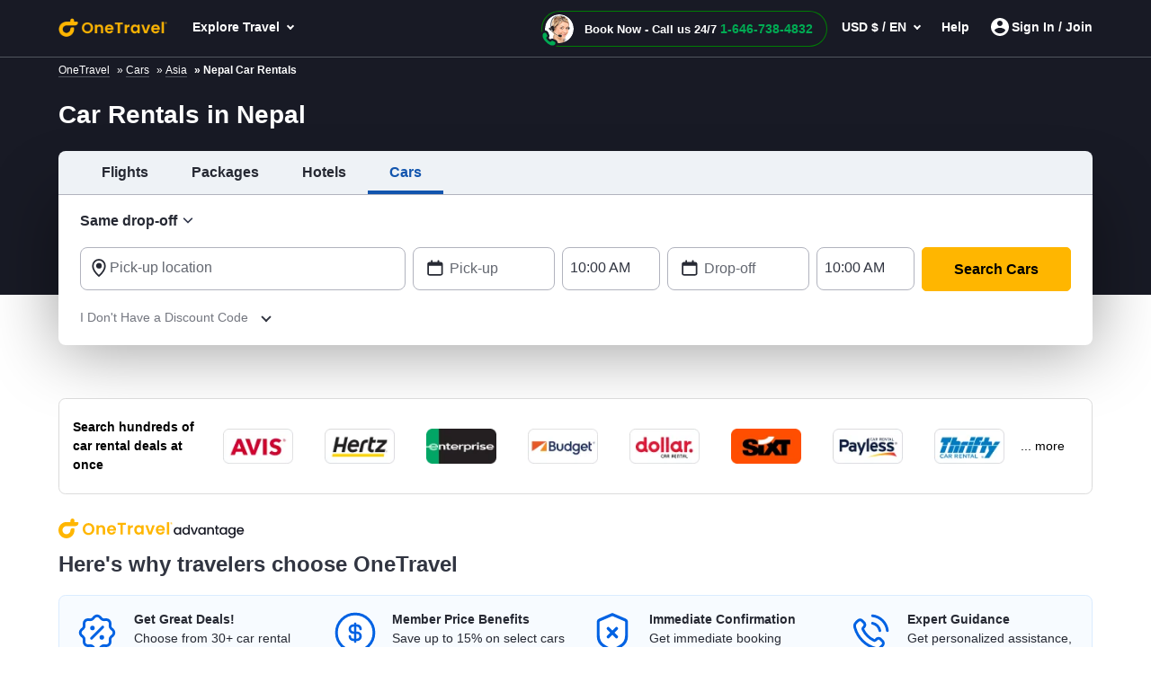

--- FILE ---
content_type: text/html; charset=utf-8
request_url: https://www.onetravel.com/cars/nepal-car-rentals
body_size: 85655
content:
<!DOCTYPE html><html lang="en-US"><head><script type="text/javascript" src="https://www.onetravel.com/assets/421ad04e55f9ad3acfc612d1f1af9c9db0012acbc25" async ></script><script type="text/javascript">
var usStateCode="CA";
var doComplianceCheck=true;
</script>
<script src="/complianceservice/dist/95/privacyservice.js"></script>
<script src="https://cmp.osano.com/AzyzrsTwNKZBT35Me/801080ad-4e87-4d01-8ffe-d18d9785c4a0/osano.js"></script><script src="/aircdn/dist/92/fullstory.js" async></script><meta charSet="utf-8" data-next-head=""/><meta name="viewport" content="width=device-width, initial-scale=1.0,  maximum-scale=2.0, , user-scalable=no" data-next-head=""/><script src="https://c.fareportal.com/gcms/cms/2/js/global-head-script.js?ver=1.0.0.8" async="" data-next-head=""></script><title id="PageTitle" data-next-head="">Cheap Car Rentals in Nepal - Find Nepal Car Hire &amp; Car Rental Deals - OneTravel</title><meta id="MetaDescription" name="Description" content="Car Rentals in Nepal- Save on Nepal car hire and reservations. Find unbeatable luxury or budget rental deals on OneTravel. Now getting the cheap car rental rates in Nepal is so easy." data-next-head=""/><link rel="shortcut icon" href="https://c.fareportal.com/gcms/portals/8/Images/favicon.ico" type="image/favicon" data-next-head=""/><link rel="canonical" href="https://www.onetravel.com/cars/nepal-car-rentals" data-next-head=""/><link rel="alternate" href="https://www.onetravel.com/cars/nepal-car-rentals" hrefLang="x-default" data-next-head=""/><link rel="alternate" href="https://www.onetravel.com/cars/nepal-car-rentals" hrefLang="en-US" data-next-head=""/><meta name="apple-mobile-web-app-capable" content="width=device-width, initial-scale=1, user-scalable=no" data-next-head=""/><link fetchpriority="high" rel="preload" href="https://c.fareportal.com/gcms/cms/global_assets/bfcm/2025/img/ot/bg-pattern-1x.png" as="image" data-next-head=""/><meta id="MetaGenerator" name="GENERATOR" data-next-head=""/><meta id="MetaAuthor" name="AUTHOR" data-next-head=""/><meta name="RESOURCE-TYPE" content="DOCUMENT" data-next-head=""/><meta name="DISTRIBUTION" content="GLOBAL" data-next-head=""/><meta name="RATING" content="GENERAL" data-next-head=""/><meta name="theme-color" content="#ffffff" data-next-head=""/><link rel="preload" href="https://c.fareportal.com/_next/static/css/045ad60a90d5d2f1.css" as="style"/><style data-next-head=""></style><link rel="stylesheet" href="https://c.fareportal.com//_next/static/otstylesNew.20261236533949.css" data-next-head=""/><style data-next-head="">
@media (max-width: 767px) {
  .Spanish .header-cheapflightsSection .header-new-chat-icon {
    gap: 1.25rem !important;
  }
.enhanced-deal-wrapper .enhanced-deals-carousel .enhanced-deal-card .enhanced-deal-details .enhanced-deal-footer .enhanced-book-now-btn {
    font-size: 12px;
    padding: 10px 12px;
  }
  .enhanced-deal-wrapper .enhanced-deals-carousel .enhanced-deal-card .enhanced-deal-details .enhanced-deal-footer .enhanced-price-section {
    gap: .25rem;
  }
}

.widget__hotel > div:first-child + div {
  display: none;
}
.widget__car > div:first-child + div {
  display: none;
}
.widget__vacation > div:first-child + div {
  display: none;
}

</style><script data-next-head="">
  window.AnalyticsServiceLogEvent = function (e) {
  setTimeout(() => {
    window.AnalyticsService &&
      window.AnalyticsService.LogEvent &&
      window.AnalyticsService.LogEvent(e);
  }, 1);
};

function getCookie(e) {
  for (
    var t = e + "=", a = document.cookie.split(";"), r = 0;
    r < a.length;
    r++
  ) {
    for (var n = a[r]; " " == n.charAt(0); ) n = n.substring(1, n.length);
    if (0 === n.indexOf(t)) return n.substring(t.length, n.length);
  }
  return null;
}

</script><script data-next-head="">
    const geolocationcheckint = setInterval(function () {
  const isCanadian =
    window.geoDetails && window.geoDetails.countryCode === "CA";
  const banner = document.getElementById("CaSiteBanner");
  if (isCanadian) {
    if (window.AnalyticsServiceLogEvent) {
      window.AnalyticsServiceLogEvent({
        Category: "ca_redirect",
        Action: "in_viewport",
      });
    }
    banner.style.display = "block";
    clearInterval(geolocationcheckint);
  }
}, 500);

openCanada = function () {
  let url = "https://www.cheapoair.ca/";
  if (window.AnalyticsServiceLogEvent) {
    window.AnalyticsServiceLogEvent({
      Category: "ca_redirect",
      Action: "clicked",
    });
  }
  const qs = window.location.search;
  const params = [];

  if (qs.length > 0) {
    const existingParams = qs.substring(1);
    params.push(existingParams);
  }

  if (params.length > 0) {
    url += "?" + params.join("&");
  }

  location.href = url;
};
closeCaBanner = function () {
  const banner = document.getElementById("CaSiteBanner");
  if (banner) {
    if (window.AnalyticsServiceLogEvent) {
      window.AnalyticsServiceLogEvent({
        Category: "ca_redirect",
        Action: "closed",
      });
    }
    banner.style.display = "none";
  }
};

</script><script src="https://c.fareportal.com/gcms/portals/2/gcmsfiles/live/script/splide.min.js" defer="" data-next-head=""></script><script data-next-head="">
var isMobileDeviceCheck = /Android|webOS|iPhone|iPod|BlackBerry|IEMobile|Opera Mini/i.test(navigator.userAgent || navigator.vendor || window.opera);

	  function appendCssAndJS(apiData){
		var s = document.createElement('script');
		s.type = 'text/javascript';
		s.async = true;
		s.innerHTML = apiData.JScript;
		var st = document.createElement('style');
		st.type = 'text/css';
		st.innerHTML = apiData.Css;
		if(document.head){
		document.head.appendChild(st)
		document.head.appendChild(s)
		}
	}

	async function bfcmPromotionNew(isMobileViewVal, portalId, couponValue){
		var bfcmurl = 'https://www.cheapoair.com/cms/api/getStaticComponent?compid=6842ad16decf79b7b4371674&bfcmkey='+ ( Math.floor(Math.random() * 100000) ) + '&cult=English';
				if(window.location.search.includes('preview=draft')){
					bfcmurl += '&preview=draft&clearCache=true';
				}
				if(window.location.search.includes('preview=1')){
					bfcmurl += '&preview=1&clearCache=true'
				}
			var data = await fetch(bfcmurl);
			var datajson = await data.json();
			console.log('datajsondatajsondatajson', datajson)
			if(datajson){
			
				appendCssAndJS(datajson)

			}
	}
	document.addEventListener("DOMContentLoaded", function(){
	bfcmPromotionNew(isMobileDeviceCheck, window.PortalId, window.couponValue);
	})
	</script><style data-compid="69528ef338133917a6eb8f48" data-next-head="">#bannerPromoSection,.simplified-home-page section.banner:before{display:none}.banner.seo h1{background-color:inherit!important}.breadcrumb{padding:1px 1rem;background-color:#181a25;color:#fff;font-size:12px}.breadcrumb ul li{display:inline}.breadcrumb ul li a{color:#fff;margin-right:.5rem}.rs-deals-redesign .rs-image{opacity:0;animation:1s 1s forwards fadeOpacity}@keyframes fadeOpacity{from{opacity:0}to{opacity:1}}</style><style data-compid="6916f38e8f300df81d823eaa" data-next-head="">.airline-wrapper{display:flex;align-items:center;justify-content:space-between;box-sizing:border-box;padding:15px;flex-wrap:wrap;font-family:Sans-Serif;background-color:#fff;border-radius:.48rem;border:1px solid #dbdbdb;margin:2.5rem auto auto}.airline-text{font-weight:700;display:flex;align-items:center;height:auto;max-width:150px;font-size:14px;color:#000}.airline-more{white-space:nowrap;font-size:14px;color:#000;cursor:pointer;padding-right:15px}.airlines-flex{display:flex;justify-content:space-between;flex:1;align-items:center;overflow:hidden}.airline-logo{height:30px;width:auto;max-width:60px}.logo-box{width:11.5%;height:auto;display:flex;justify-content:center;align-items:center;flex-shrink:0;cursor:pointer;background-color:#fff}.logo-box img{max-width:70%;max-height:100%;object-fit:contain}@media (max-width:768px){#airline-logo-banner{padding:12px!important}.airline-wrapper{flex-direction:column;align-items:flex-start;margin-top:1.5rem}.airline-more{padding-right:3px}.airline-text{margin-bottom:0;max-width:100%;white-space:nowrap}.airlines-flex{flex-wrap:nowrap;overflow-x:auto;width:100%}.logo-box{width:28%;height:auto;max-width:150px}.logo-box:nth-child(n+4):not(:last-child){display:none}}</style><style data-compid="6916f861e9b25d707a2a14c9" data-next-head="">.green{color:#007c04!important}.valuePropsContent a{display:inline-block;text-decoration:underline}#valuePropsNew div.valuePropsRow div.valuePropsSection div.flex-grow-1 div.valuePropsContent{display:inline-block;padding-right:0}@media (min-width:768px) and (max-width:1024px){.valuePropsFlexRow div.valuePropsSingle:first-child,.valuePropsFlexRow div.valuePropsSingle:nth-child(2){padding-bottom:15px}#valuePropsNew div.valuePropsRow div.valuePropsSection div.flex-grow-1 div.valuePropsContent{padding-right:1rem}}@media (max-width:576px){#valuePropsNew div.valuePropsRow div.valuePropsSingle{padding-left:0!important}}@media (max-width:480px){.valuePropsContent a{display:block}#valuePropsNew div.valuePropsRow div.valuePropsSingle:nth-child(4){margin-bottom:0}}.dealUI .icon--info:after{content:"\E92C";font-size:24px;line-height:13px;vertical-align:middle;padding-bottom:0;display:inline-block;margin-left:-5px}@media(max-width:767px){.tabDealCarouselView .travel-details .ond,.tabDealCarouselView .travel-details .totalfare{font-size:1.125rem!important}.tabDealCarouselView .travel-details .deal__type,.tabDealCarouselView .travel-details .text-lg,.tabDealCarouselView .travel-details .text-md{font-size:.875rem!important}.tabDealCarouselView .travel-details .deal__type{line-height:1rem!important}.tabDealCarouselView .travel-details .text-lg{margin:.1rem 0!important}.tabDealCarouselView .dealCarousel .deal-list__item img{height:160px}.skin_dealscomponent .tabDealCarouselViewView .blueHead.dealHeading{margin:0 10px!important}#valuePropsNew .d-flex{display:inline!important}#valuePropsNew .valuePropsSingle .d-flex{display:flex!important}.tabDealCarouselView .dealCarousel__tabs .deals__ttype{width:75%}.tabDealCarouselView .deal-wrapper .deal-disclaimer{margin:0 0 0 1rem}.tabDealCarouselViewView .dealSubHeading{padding:0 0 10px!important}}@media (min-width:992px) and (max-width:1024px){#valuePropsNew .d-flex{display:inline!important}#valuePropsNew .valuePropsSingle .d-flex{display:flex!important}}@media only screen and (max-width:320px){.header-cheapflightsSection .header-wrapper.nav_head .header__logo img{width:80px!important;object-fit:contain!important}.callbutonPostion--innerPage .isCallForPhoneDeal.primary--color{padding-right:.5rem!important}.callbutonPostion--innerPage .isCallForPhoneDeal.primary--color span{font-size:9px!important}.callbutonPostion--innerPage a.primary--color{font-size:10px!important}.menu-wrapper{max-width:352px!important;width:100%!important}.clubmiles-text{text-align:left!important}.head-wrapper .nav-group .mega-title,.head-wrapper .nav-group li a{font-size:14px!important}}@media (max-width:320px){body,html{font:400 12px/1.375rem Helvetica,Arial,sans-serif!important}}@media (min-width:820px) and (max-width:835px){.headerV2.header .utility__phone .utility__phone-msg{font-size:11px!important}}</style><style data-compid="691d767a729470651229a7f4" data-next-head="">.newsletter-content{position:relative}.promo-app-banner{background-color:#fff;border-radius:8px;padding:24px;width:100%;border:1px solid #dbdbdb}.newsletter-app-banner-container{margin:2.5rem 0}.newsletter-app-banner-container .banner-headline{font-size:20px;font-weight:700;color:#262933;margin-bottom:0;line-height:1.4}.newsletter-app-banner-container .banner-headline .totalfare{color:#ff4600;font-weight:700}.newsletter-app-banner-container .banner-description{font-size:1rem;color:#262933;line-height:1.25;font-weight:700;margin-bottom:0}.newsletter-app-banner-container .banner-form{display:flex;gap:8px;align-items:flex-end}.newsletter-app-banner-container .promo-app-banner .form-group{flex:1;margin-bottom:.65rem;position:relative}.newsletter-app-banner-container .promo-app-banner .form-label{display:block;font-size:12px;font-weight:700;color:#262933;margin-bottom:2px}.newsletter-app-banner-container .airport-input-wrapper{display:flex;align-items:center;background-color:#f2f4f7;border-radius:8px;padding:12px;height:48px}.newsletter-app-banner-container .airport-checkbox{width:20px;height:20px;background-color:#0062e3;border:2px solid #0062e3;border-radius:4px;margin-right:8px;position:relative;flex-shrink:0}.newsletter-app-banner-container .airport-checkbox::after{content:'✓';position:absolute;top:50%;left:50%;transform:translate(-50%,-50%);color:#fff;font-size:14px;font-weight:700}.newsletter-app-banner-container .airport-text{color:#434752;font-size:14px;margin:0}.newsletter-app-banner-container .email-input{width:100%;padding:12px;border:1px solid #b1b3be;border-radius:8px;font-size:14px;height:48px;background-color:#fff}.newsletter-app-banner-container .email-input::placeholder{color:#999}.newsletter-app-banner-container .email-input:focus{outline:0;border-color:#0062e3;box-shadow:0 0 0 2px rgba(0,110,227,.1)}.newsletter-app-banner-container .claim-button{background-color:#0062e3;color:#fff;border:none;border-radius:8px;padding:12px 24px;font-size:14px;font-weight:700;height:48px;cursor:pointer;white-space:nowrap;transition:background-color .2s;margin-bottom:.5rem}.newsletter-app-banner-container .claim-button:hover{background-color:#0056b3}.newsletter-app-banner-container .claim-button:active{background-color:#004494}.newsletter-app-banner-container .banner-footer{display:flex;flex-direction:row;justify-content:space-between;font-size:.75rem}.newsletter-app-banner-container .consent-text{font-size:.75rem;color:#000;line-height:1;margin:0}.newsletter-app-banner-container .consent-link{color:#434752;text-decoration:underline;cursor:pointer}.newsletter-app-banner-container .consent-link:hover{color:#434752}.newsletter-app-banner-container .footer-links{display:flex;gap:1rem;font-size:.75rem;line-height:1rem}.newsletter-app-banner-container .footer-link{color:#0062e3;cursor:pointer}.newsletter-app-banner-container .footer-link:hover{color:#0056b3}.newsletter-app-banner-container .diamond-icon{color:#000;font-size:.75rem}.newsletter-app-banner-container .banner-header{margin-bottom:20px}@media (max-width:768px){.newsletter-app-banner-container .banner-form{flex-direction:column;align-items:stretch}.newsletter-app-banner-container .claim-button{width:100%}.newsletter-app-banner-container .banner-headline{font-size:20px}.newsletter-app-banner-container .banner-description{font-size:13px}}.promo-banner-container{position:relative}.promo-banner-container .banner-background{position:absolute;top:0;left:0;width:100%;height:100%;background-image:url('https://images.unsplash.com/photo-1507525421304-6f32385a4c14?w=1200&h=400&fit=crop');background-size:cover;background-position:center;z-index:0}.promo-banner-container .banner-content{position:relative;z-index:auto;display:flex;background:linear-gradient(135deg,#002349 0,#003d7a 100%);border-radius:.5rem;justify-content:space-between}.promo-banner-container .left-section{padding:1.5rem;position:relative}.promo-banner-container .headline{font-size:1.25rem;font-weight:700;color:#fff;line-height:1.5;margin-bottom:0}.promo-banner-container .headline .highlight{color:#ff4600}.promo-banner-container .sub-headline{font-size:1rem;color:#fff;line-height:1.25;margin-bottom:1rem;font-weight:700}.promo-banner-container .benefits-list{list-style:none;margin-bottom:0;padding:0}.promo-banner-container .benefit-item{display:flex;align-items:center;margin-bottom:.25rem;color:#fff;font-size:1rem;line-height:1.5}.promo-banner-container .checkmark-icon{width:16px;height:16px;margin-right:.5rem;background:#33b137;border-radius:50%;padding:0 3px;font-weight:700}.promo-banner-container .checkmark-icon svg{width:100%;height:100%;top:-2px;position:relative}.promo-banner-container .footer-section{font-size:.75rem;color:#fff;position:relative;display:flex;gap:.5rem}.promo-banner-container .diamond-icon{width:12px;height:12px}.promo-banner-container .learn-more-link{color:#fff;text-decoration:underline;cursor:pointer}.promo-banner-container .right-section{padding:1.5rem;position:relative;background:url('https://c.fareportal.com/gcms/portals/2/bfcm/bfcm25/Sea-sand-bg.webp') 0 0/125% 100% no-repeat;border-top-right-radius:.5rem;border-bottom-right-radius:.5rem;background-position-x:-65px}.promo-banner-container .white-card{background-color:#fff;border-radius:.5rem;padding:1rem;box-shadow:0 8px 24px rgba(0,0,0,.15);display:flex;justify-content:space-between}.promo-banner-container .qr-instruction{font-size:.75rem;color:#666;margin-bottom:.875rem;text-align:left;width:65%}.promo-banner-container .rating-score{font-size:2.5rem;font-weight:700;color:#434752;line-height:1;margin-bottom:.5rem}.promo-banner-container .rating-stars{display:flex;gap:3px;margin-bottom:0}.promo-banner-container .star-icon{width:20px;height:20px}.promo-banner-container .star-icon svg{width:100%;height:100%}.promo-banner-container .rating-label{font-size:.75rem;color:#434752;font-weight:700}.promo-banner-container .qr-code-container{text-align:center}.promo-banner-container .qr-code{width:136px;max-width:136px;height:auto;margin:0 auto;display:block}.newsletter-app-banner-container .tooltip-arrow{position:absolute;width:0;height:0;border-style:solid;border-width:5px 5px 0;border-color:#333 transparent transparent;bottom:-5px;left:50%;transform:translateX(-50%)}.newsletter-app-banner-container .tooltip-container.visible{display:block;opacity:1;transition:opacity .3s ease-in-out}.newsletter-app-banner-container .tooltip-content{width:320px;font-size:.75rem}.Spanish .banner-footer #customTooltip .tooltips__inner{width:500px;margin-top:10px;top:auto;margin-left:20rem}.Spanish .banner-footer #customTooltip .tooltips__arrow{top:auto;margin-left:38rem}.banner-footer #customTooltip .tooltips__inner{width:375px;margin-top:10px;top:auto;margin-left:21rem}.banner-footer #customTooltip .tooltips__arrow{top:auto;margin-left:33rem}#lblError{display:none}.newsletter-app-banner-container .text-orange{color:#ff4600}.after-success,.promo-code-section{display:none!important}.signup-success .after-success{display:block!important}.signup-success .before-success{display:none}.signup-success .promo-code-section{display:flex!important}.promo-code-section{background-color:#e6f1fc;border-radius:.5rem;padding:.75rem 1rem;display:flex;align-items:center;margin-bottom:7px;width:100%;border:1px solid #80b7f1}.promo-code-section .icon-container{flex-shrink:0;width:50%;background-color:#e3f2fd;border-radius:50%;display:flex;align-items:center;justify-content:center}.promo-code-section .icon-inner{width:48px;height:48px;border-radius:8px;display:flex;align-items:center;justify-content:center;position:relative;background:url('https://c.fareportal.com/gcms/portals/2/bfcm/bfcm25/ico-coupon@2x.webp') 0 0/100% no-repeat}.promo-code-section .promo-text{flex:1;font-size:16px;color:#262933;line-height:1.25;margin-left:12px}.promo-code-section .code-container{display:flex;align-items:center;gap:10px;flex-shrink:0;width:50%}.promo-code-section .code-field{background-color:#fff;border:2px dashed #1976d2;border-radius:6px;padding:8px 16px;font-size:18px;font-weight:700;color:#1976d2;min-width:100px;text-align:center;width:78%;height:48px;align-items:center}.promo-code-section .copy-button{background-color:#1976d2;color:#fff;border:none;border-radius:6px;padding:12px 20px;font-size:16px;font-weight:600;cursor:pointer;transition:background-color .2s;width:168px;line-height:1.25;white-space:nowrap}.promo-code-section .copy-button:hover{background-color:#1565c0}.promo-code-section .copy-button:active{background-color:#0d47a1}#newsletter-app-banner .d-none,.applearmoreTooltip,.newsletter-app-banner-container .tooltip-container,.promo-banner-container .tooltip-container{display:none}#applearmoreTooltip .tooltips__inner{margin-top:13px;width:330px}#applearmoreTooltip .tooltips__arrow{left:30px}@media only screen and (max-width:1024px){.promo-banner-container .white-card{display:block;text-align:center}.promo-banner-container .qr-code-container,.promo-banner-container .qr-instruction{display:none}.promo-banner-container .rating-stars{align-items:center;justify-content:center}.promo-banner-container .rating-score{font-size:2rem;margin-bottom:.25rem}.promo-banner-container .switch-app{display:flex;height:48px;padding:8px 12px;justify-content:center;align-items:center;align-self:stretch;border-radius:.5rem;background:#0062e3;border:0;color:#fff;font-size:1rem;font-weight:700;margin-top:8px}.promo-banner-container .right-section{background-position-x:-52px}.banner-footer .tooltips__inner{margin-left:-343px}.promo-code-section .promo-text strong{display:inline-block;width:100%}#applearmoreTooltip .tooltips__arrow{top:20px}}.switch-app{display:none}#learmoreTooltip .tooltips__inner{right:0;margin-top:9px;width:350px}#learmoreTooltip .tooltips__arrow{top:auto;left:auto;margin-left:50px}@media(max-width:991px){.promo-banner-container .sub-headline{font-size:.875rem}.newsletter-app-banner-container .banner-footer{flex-direction:column}.newsletter-app-banner-container .consent-text{margin-bottom:5px}#learmoreTooltip .tooltips__inner{margin-left:0;margin-top:9px;right:auto}#learmoreTooltip .tooltips__arrow{margin-left:2rem;top:auto}.banner-footer #customTooltip .tooltips__inner{width:350px!important;margin-top:10px;top:auto;margin-left:22rem}}#applearnmore-tooltip{cursor:pointer}#applearnmore-tooltip:hover+.tooltip-container,#learnmore-tooltip:hover+.tooltip-container{display:block!important}#applearnmore-tooltip:after{background:#fff}#myButton:hover+.tooltip-container{display:block!important;left:46rem;margin-top:0}.newsletter-app-banner-container .airport-text:empty{background:linear-gradient(90deg,#ccc,#dedede,#d7d7d7);height:10px;width:5rem;border-radius:.5rem}#superdealandrecentsearch .recent-search__v2{z-index:auto}.bfcm-wrapper-main{margin-top:2.3rem}.bfcm-wrapper-main .bfcm-wrapper-inner{background:#dbdbdb;border-radius:8px;min-height:443px}.bfcm-wrapper-main .bfcm-wrapper-inner .promo-banner.container{padding:0}</style><style data-compid="69528ff8a8f50663c53180f0" data-next-head="">.content-container ul li{padding:5px 0;display:list-item}.content-section__main ul{list-style-type:disc;padding-left:15px}.content-section a{position:relative;color:#006ee3;text-decoration:none}.content-section a:after{background:#006ee3}.content-section p,.content-section__main ul,.normal-content,.para-content{margin-bottom:1rem}</style><style data-compid="687de858f3ae14af2647c179" data-next-head="">.post-heading{font-size:1.5rem;font-weight:700;color:#313541!important}.new-blog-section{background:#f1f1f3}</style><style data-compid="695290cce730e1ad81be90ed" data-next-head="">.interlink__list:empty{display:none!important}@media (max-width:767px){.interlink__list__container{margin:0 15px}.accordianHead.blueHead{color:#333;font-size:1.124rem;line-height:1.5rem;padding-right:1.5rem;font-weight:600}}@media (min-width:767px){#desktopInterLinking .interlink__list__container{padding:0;border:none}}.panel{display:none}.panel.open{display:block}.bg-white{background:#fff}.interlink__list a{text-decoration:none;color:#006ee3;font-size:14px;line-height:22px}.interlink__list__container{background:#fff;padding:10px 0;border-bottom:1px solid #d5e7f2}.interlink__list__container ul{list-style:disc;margin-left:20px;color:#8c909a;padding-top:10px;padding-bottom:10px}.accordianHead.active:after{content:"\2571\2572"}.accordianHead:after{content:'\2572\2571';font-size:10px;float:right;margin-left:5px;position:absolute;right:15px;font-weight:700}.blueHead{color:#006ee3}.content-section__main{padding:0 15px 15px;font-size:14px}.interlink__list__container.interlink__list-bullet ul{list-style:none}.interlink__list-bullet a:before{content:'•';color:#51555e;font-size:1.112rem;position:absolute;left:-1rem}.interlink__list-bullet li{position:relative}.interlink__list-bullet li:empty,.interlink__list:empty{display:none}</style><style data-compid="67d95e04a33ff031d835e962" data-next-head="">.app-download-section{background-color:#fff}.app-download-section .app-download-inner-wrapper .app-download-content{padding:3rem 0 2rem 2rem}</style><style data-compid="66696dfbabcb9e7eac7369cf" data-next-head="">.footer-tab-interlinking{padding-bottom:30px}.newfooterUI .footer-info__list .footer-info__item.privacy-choice span::before{content:''}@media (min-width:768px) and (max-width:992px){.connect__newsletter{flex-direction:column}}</style><style data-compid="66696e3a5e7a0645b1dae2d3" data-next-head="">#footerTooltipInfo0{display:none;position:relative;top:5px}#footerTooltipInfo0 .tooltips__arrow{top:-10px;left:145px}.ratingInfoicon:hover #footerTooltipInfo0{display:block}.expert-availability{white-space:nowrap}.imageDealView .dealSubHeading{margin-bottom:1rem}.imageDealView .notincity{display:none!important}</style><script id="launchpadjs" data-nscript="beforeInteractive">(function () {
    try {
        if (!window || !window.location) return;
        
        const hostName = window.location.hostname ? window.location.hostname.toLowerCase() : '';
        const userAgent = (window.navigator && window.navigator.userAgent) ? window.navigator.userAgent : "";
        const isMobile = /Android|BlackBerry|iPhone|iPad|iPod|Opera Mini|IEMobile|WPDesktop/i.test(userAgent);

    const ENV = {
        isDev: hostName.includes("dev") || hostName.includes("localhost"),
        isTest: hostName.includes("test"),
        isStaging: hostName.includes("staging")
    };

    const isEnvMatch = ENV.isDev || ENV.isTest || ENV.isStaging;

    const PORTALS = {
        default: {
            id: 92,
            desktop: {
                prod: "c04162b6-da3a-4007-a572-46b9323ec8f3",
                dev: "e1071fd4-f368-4cbb-9911-05abc7f026cb"
            },
            mobile: {
                prod: "a8a8136e-42d8-4ce4-88e3-fc01fbc19b5f",
                dev: "b92fd9fe-056f-497c-931c-b64f13735a06"
            }
        },
        onetravel: {
            id: 95,
            desktop: {
                prod: "b28a2360-5405-41b4-9a3c-c38ddf9edd46",
                dev: "c6ec7cde-122c-4d0c-bc0f-afd9205a5d48"
            },
            mobile: {
                prod: "254a7201-f317-4b0a-856d-d969da2832bb",
                dev: "f249ebb8-2dcb-4aff-b2ef-e8aa3fa62bb2"
            }
        },
        cheapoairCa: {
            id: 93,
            desktop: {
                prod: "845fefab-bdcb-463f-8c75-8de6f0739938",
                dev: "42402c16-3769-478e-bbcc-f3723af12383"
            },
            mobile: {
                prod: "9fc821e7-6024-47a5-ba54-4b3dedfb3ad1",
                dev: "a87f843f-fe62-4b64-a835-25aca6050c39"
            }
        }
    };

        let portal = PORTALS.default;

        if (hostName.includes("onetravel")) {
            portal = PORTALS.onetravel;
        } else if (hostName.includes("cheapoair.ca")) {
            portal = PORTALS.cheapoairCa;
        }
        const projectId = isMobile
            ? (isEnvMatch ? portal.mobile.dev : portal.mobile.prod)
            : (isEnvMatch ? portal.desktop.dev : portal.desktop.prod);

        window.launchpadConfig = { projectId };
        window.pageConfig = window.pageConfig || {};
        window.pageConfig.isGCMS = true;
        console.log('projectId',projectId)
    } catch (error) {
        console.error('Launchpad config error:', error);
    }
})();
var TemplateName = TemplateName || false;
var PortalId = 92;
if(window.location.hostname.toLowerCase().indexOf("onetravel")>-1)
{
    PortalId = 95;
}
if(window.location.hostname.toLowerCase().indexOf("cheapoair.ca")>-1)
{
    PortalId = 93;
}
function getUrlParameters(name) {
    name = name.replace(/[[]/, "[").replace(/[]]/, "]");
    var regex = new RegExp("[?&]" + name.toLowerCase() + "=([^&#]*)");
    var results = regex.exec(location.search.toLowerCase());
    return results === null
        ? ""
        : decodeURIComponent(results[1].replace("/+/g", " "));
}
function launchpadInit() {
    try {
        window.launchpadConfig = window.launchpadConfig || { "projectId": "c04162b6-da3a-4007-a572-46b9323ec8f3" };
        window.CSAS_CONFIG = {
            lp: { data: window.launchpadConfig },
            gp: true
        };
        window.FP_CSAS_URL = '//c.fareportal.com/vd/csas/csas_lpgppp-0.0.10.js';
        var templName = TemplateName ? TemplateName === 'homepage' : false;
        var templateType = TemplateName;
        var channeltype;
        if(templateType){
        if (templateType.toLowerCase().indexOf('se') > -1 || templateType.toLowerCase().indexOf('homepage') > -1){ channeltype = 'SEO'}
            else if (templateType.toLowerCase().indexOf('sm') > -1){channeltype = 'SEM'}
            else if (templateType.toLowerCase().indexOf('nl') > -1){channeltype = 'Newsletter'}
            else if (templateType.toLowerCase().indexOf('aff') > -1){channeltype = 'affiliate'}
        }
        var cookieFpaffiliate = getCookie('CurrAff');
        var trackAffiliate = getUrlParameters('fpaffiliate') || cookieFpaffiliate;
        var isMobileDevice = window.navigator.userAgent.match(/Android|BlackBerry|iPhone|iPod|Opera Mini|IEMobile|WPDesktop/i);
        if (window.Launchpad && window.launchpadConfig) {
            window.launchPadInitPromise = new Promise(function (rs, rj) {
                Launchpad.init(window.launchpadConfig)
                    .then(function () {
                        rs();
                        window.Launchpad.addAttribute('landingpage','CMS');
                        window.Launchpad.addAttribute('utm_source', getUrlParameters('utm_source'));
                        window.Launchpad.addAttribute('utm_campaign',getUrlParameters('utm_campaign'));
                        window.Launchpad.addAttribute('utm_medium',getUrlParameters('utm_medium'));
                        window.Launchpad.addAttribute('utm_term',getUrlParameters('utm_term'));
                        window.Launchpad.addAttribute('affiliate', trackAffiliate);
                        window.Launchpad.addAttribute('subaffiliate',getUrlParameters('fpsub'));
                        window.Launchpad.addAttribute('browser', navigator.userAgent);
                        window.Launchpad.addAttribute('portal', PortalId);
                        window.Launchpad.addAttribute('platform', isMobileDevice ? 'mobile' : 'desktop');
                        window.Launchpad.addAttribute('pageType', templName ? 'homepage' : 'lp');
                        window.Launchpad.addAttribute('channel', channeltype ? channeltype : '');
    
                    })
                    .catch(function () {
                        rs();
                    });
            });
        }
        window.AnalyticsService = window.AnalyticsService || function (url, config) { config = config || window.CSAS_CONFIG || { _m: true }; config.__preinit_data__ = config.__preinit_data__ || {}; config.__preinit_hooks__ = config.__preinit_hooks__ || {}; var a = { providers: {}, queue: [], personalAttribute: [], profileAttributes: [], sessionAttributes: [], Init: function () { }, SetProfileAttribute: function (key, value) { var attr = { key: key, value: value }; this.profileAttributes.push(attr); this.queue.push({ action: "SetProfileAttribute", obj: attr }) }, SetSessionAttribute: function (key, value) { var attr = { key: key, value: value }; this.sessionAttributes.push(attr); this.queue.push({ action: "SetSessionAttribute", obj: attr }) }, LogEvent: function (event) { try { event.timestamp = event.timestamp || (new Date).toISOString(); this.queue.push({ action: "LogEvent", obj: event }) } catch (ex) { } }, AddProvider: function (providerToAddConfig) { return new Promise(function (resolve, reject) { Object.keys(providerToAddConfig).forEach(function (providerName) { config[providerName] = providerToAddConfig[providerName]; config[providerName].resolve = resolve; config[providerName].reject = reject }) }) }, AddProviders: function (providersToAddConfig) { return new Promise(function (resolve, reject) { Object.keys(providersToAddConfig).forEach(function (providerName) { config[providerName] = providersToAddConfig[providerName] }); config.__preinit_hooks__.addProviders = { resolve: resolve, reject: reject } }) }, RemoveProviders: function (providerNames) { providerNames.forEach(function (providerName) { delete providers[providerName] }) }, GetActiveProviders: function () { return [] }, Version: "0.0.5-beta.19" }; config.__preinit_data__.queue = a.queue; config.__preinit_data__.personalAttribute = a.personalAttribute; config.__preinit_data__.profileAttributes = a.profileAttributes; config.__preinit_data__.sessionAttributes = a.sessionAttributes; (function (config) { var js, id = "csas"; if (document.getElementById(id)) { return } js = document.createElement("script"); js.id = id; js.async = true; js.src = url || "//c.fareportal.com/vd/csas/csas_lpgppp-0.0.10.js"; js.onload = function () { if (!config._m) { try { window.AnalyticsService.Init(config).catch(function () { console.warn("AnalyticsService INIT ERROR: Failed to initalize.") }) } catch (e) { console.warn(e) } } }; js.onerror = function (e) { console.warn("AnalyticsService LOAD ERROR: Failed to load script.") }; document.getElementsByTagName("head")[0].appendChild(js) })(config); return a }(window.FP_CSAS_URL);
    }
    catch (ex) { }
    var appInsights = window.appInsights || function (a) {
        function b(a) { c[a] = function () { var b = arguments; c.queue.push(function () { c[a].apply(c, b) }) } } var c = { config: a }, d = document, e = window; setTimeout(function () { var b = d.createElement("script"); b.src = a.url || "https://az416426.vo.msecnd.net/scripts/a/ai.0.js", d.getElementsByTagName("script")[0].parentNode.appendChild(b) }); try { c.cookie = d.cookie } catch (a) { } c.queue = []; for (var f = ["Event", "Exception", "Metric", "PageView", "Trace", "Dependency"]; f.length;)b("track" + f.pop()); if (b("setAuthenticatedUserContext"), b("clearAuthenticatedUserContext"), b("startTrackEvent"), b("stopTrackEvent"), b("startTrackPage"), b("stopTrackPage"), b("flush"), !a.disableExceptionTracking) { f = "onerror", b("_" + f); var g = e[f]; e[f] = function (a, b, d, e, h) { var i = g && g(a, b, d, e, h); return !0 !== i && c["_" + f](a, b, d, e, h), i } } return c
    }({
        instrumentationKey: "8b184011-46df-4fec-bfd3-54074fed574d"
    });
    window.appInsights = appInsights, appInsights.queue && 0 === appInsights.queue.length && appInsights.trackPageView();
};

function loadScriptAsync1(url, elId, callback) {
    var js, id = elId;
    if (document.getElementById(id)) { return; }
    js = document.createElement('script'); js.id = id; js.async = true;
    js.src = url;
    if (callback)
        js.onload = callback;
    document.getElementsByTagName('head')[0].appendChild(js);
}
loadScriptAsync1("https://c.fareportal.com/vd/lp/lp-1.2.1.js", "launchpad", launchpadInit);
window.AnalyticsServiceLogEvent = function (param) {
    setTimeout(() => {
        if (window.AnalyticsService && window.AnalyticsService.LogEvent) {
            window.AnalyticsService.LogEvent(param);
        }
    }, 1);
};
setTimeout(() => {
    var templName = TemplateName ? TemplateName === 'homepage' : false;
    window.onload = window.AnalyticsServiceLogEvent({Category: templName ? 'cms_webpage_loaded_hp' : 'cms_webpage_loaded_lp', Action:''});
}, 2500);</script><script data-nscript="beforeInteractive">var TemplateName="SE-Cars-LP-ToCountry";</script><script id="StaticComponent-946dc458-b899-d34d-3164-b92eb303fcc3" async="" defer="" data-compid="6894a5f00e51d87b85beeb57" data-nscript="beforeInteractive">if(window.appDownloadPromotionData={promoAmount:"100",perPaxAmount:"20",perPaxText:"per person for up to five (5) travelers off service fees for qualified airline tickets."},window.isAffiliateEnable=!0,window.isAffiliateEnable){function getUrlParameter(e){e=e.replace(/[[]/,"[").replace(/[]]/,"]");var t=new RegExp("[?&]"+e.toLowerCase()+"=([^&#]*)").exec(location.search.toLowerCase());return null===t?"":decodeURIComponent(t[1].replace("/+/g"," "))}function getCookie(e){for(var t=e+"=",i=document.cookie.split(";"),n=0;n<i.length;n++){for(var o=i[n];" "==o.charAt(0);)o=o.substring(1,o.length);if(0===o.indexOf(t))return o.substring(t.length,o.length)}return null}function getCookieValue(e){const t=e+"=",i=decodeURIComponent(document.cookie).split(";");for(let e=0;e<i.length;e++){let n=i[e];for(;" "===n.charAt(0);)n=n.substring(1);if(0===n.indexOf(t))return n.substring(t.length,n.length)}return""}function getDomain(e,t){return t=t||!1,e=e.replace(/(https?:\/\/)?(www.)?/i,""),t||(e=(e=e.split(".")).slice(e.length-2).join(".")),-1!==e.indexOf("/")?e.split("/")[0]:e}window.appSettings=window.appSettings||{},setTimeout(function(){var e=window.location.href,t=window.location.hostname.toLowerCase(),i=t.indexOf("onetravel")>-1?"ot":t.indexOf("cheapoair.ca")>-1?"ca":"coa",n=window.location.pathname.split("/"),o="en-US",a=document.referrer;new Promise(function(t,r){(n.includes("es-us")||n.includes("viajes"))&&(o="ot"==i?"es-US":"es-US&fpportal=205");var s=window.navigator.userAgent.match(/Android|BlackBerry|iPhone|iPad|iPod|Opera Mini|IEMobile|WPDesktop/i),f="&lang="+o+"&fpappid="+(s?1:0)+"&fpurl="+encodeURIComponent(e.split("?")[0]);document.referrer&&(f+="&fpref="+encodeURIComponent(a.split("?")[0]));try{var c,l,d,p=getUrlParameter("fpaffiliate"),u="undefined"!=typeof pagesuptype?pagesuptype:"",w=getDomain(e),g=getDomain(a);getCookieValue("CurrAff")&&(l=(c=getCookieValue("CurrAff")).indexOf("-seo")>-1?"seo":c.indexOf("-direct")>-1?"direct":"other"),a||p?w==g||p||(void 0===c||"other"!=l?d=s?"fpaffiliate="+i+"-mweb-seo":"fpaffiliate="+i+"-desktop-seo":window.AnalyticsServiceLogEvent({Category:"traffic_hit_missed",Action:"",Values:{currentaffiliate:c,currAffilaiteType:l,currSubAffiliateType:u,missedtrackingAffiliate:s?i+"-mweb-seo":i+"-desktop-seo"}})):void 0!==c&&"other"==l||!n.includes("es-us")&&!n.includes("viajes")?void 0===c||"other"!=l?d=s?"fpaffiliate="+i+"-mweb-direct":"fpaffiliate="+i+"-desktop-direct":window.AnalyticsServiceLogEvent({Category:"traffic_hit_missed",Action:"",Values:{currentaffiliate:c,currAffilaiteType:l,currSubAffiliateType:u,missedtrackingAffiliate:s?i+"-mweb-direct":i+"-desktop-direct"}}):d=s?"fpaffiliate="+i+"-es_us-mweb-direct":"fpaffiliate="+i+"-es_us-desktop-direct",d&&(f+="&"+d+"&fpsub="+u,window.AnalyticsServiceLogEvent({Category:"traffic_hit_notmissed",Action:"",Values:{currentaffiliate:c,currAffilaiteType:l,currSubAffiliateType:u,trackingAffiliate:d}}))}catch(e){window.AnalyticsServiceLogEvent({Category:"traffic_hit_tracking_error",Action:"",Values:{error:e,testingerror:"testing"}})}if(e.indexOf("?")>0||d){var m=new XMLHttpRequest;m.withCredentials=!0,m.onreadystatechange=function(){if(4==this.readyState&&200==this.status){var e=m.responseText;t(e)}};let i=e.split("?")[1]?e.split("?")[1]:"";m.open("GET","/affiliatetrackingapi/track?"+i+f,!0),m.send()}})},1e3)}let isOTCanadaUrlCheck=window.location.pathname.includes("/canada/")||window.location.pathname.includes("inter-canada");if(isOTCanadaUrlCheck){var domainName=window.location.hostname.split(".");function setCookieNw(e,t,i){const n=new Date;n.setTime(n.getTime()+24*i*60*60*1e3);let o="expires="+n.toUTCString();document.cookie=e+"="+t+";"+o+";domain=."+domainName[1]+".com;path=/"}document.addEventListener("DOMContentLoaded",function(){setTimeout(function(){setCookieNw("currency","CAD")},1e3)})}</script><script id="StaticComponent-42dced3a-009b-1b4c-1176-3c68ac84cc0b" async="" defer="" data-compid="6916f38e8f300df81d823eaa" data-nscript="beforeInteractive">function searchCarBanner(e){let o=document.querySelector("#cars");o?(window.scrollTo({top:0,behavior:"smooth"}),o.click(),window.requestAnimationFrame(()=>{let o=document.querySelector("#searchNow");o?(o.scrollIntoView({behavior:"smooth"}),o.click(),window.AnalyticsServiceLogEvent({Category:e.getAttribute("alt")+"_banner_logo_clicked",Action:"",Values:{}})):console.error("searchNow element not found")})):console.error("cars or searchNow element not found")}</script><script id="StaticComponent-8cdb53dd-fe2e-02e1-352f-b0f4738598c3" async="" defer="" data-compid="691d767a729470651229a7f4" data-nscript="beforeInteractive">var locationUrl=window.location.href,emailDomainList=["Gmail.com","Yahoo.com","Hotmail.com","Aol.com","Outlook.com","Comcast.com","Icloud.com","Mail.com","Yandex.com","Inbox.com"],domainIndex=0;function readCookie(e){let t=e+"=",n=document.cookie.split(";");for(let e=0;e<n.length;e++){let o=n[e];for(;" "==o.charAt(0);)o=o.substring(1,o.length);if(0==o.indexOf(t))return o.substring(t.length,o.length)}return null}function getUserPguid(){const e=readCookie("FPTraveller");if(e){const t=e?e.split("&"):"",n=t.length>1?t[1].split("=")[1]:"";if(n)return n}return""}function handleClickOutside(e,t){const n=n=>{e.contains(n.target)||e===n.target||t()};document.addEventListener("click",n)}async function copyPromoCode(){const e=document.getElementById("promoCode").value,t=document.getElementById("copy-button");try{await navigator.clipboard.writeText(e),t.textContent="Copied",window.AnalyticsServiceLogEvent&&window.AnalyticsServiceLogEvent({Category:"promobanner_signup",Action:"copycode_clicked",Values:{couponValue:e}})}catch(e){console.error("Failed to copy text: ",e)}setTimeout(()=>{t.textContent="Copy code"},2e3)}function handleKeys(t){const n=t.keyCode;let o=domainIndex||0;const i=emailDomainList.length;switch(n){case 38:o>=0&&(o>0&&o--,onSelectDomain(emailDomainList[o]),domainIndex=o);break;case 40:o>=0&&(o<i-1&&o++,onSelectDomain(emailDomainList[o]),domainIndex=o);break;case 13:e.preventDefault(),onSelectDomain(emailDomainList[o]);break;case 27:break;default:return!1}}function onSelectDomain(e,t){var n=document.getElementById("autosuggest-domain");let o="";var i=document.getElementById("emailAddress");const a=i.value;if(a.indexOf(e)>0)o=i.value;else if(""!==a&&a.indexOf("@")>0){const t=a.split("@");""!==t&&(o=t[0]+"@"+e)}else o=i.value;i.value=o,n.classList.add("d-none")}function handleChange(e){var t=document.getElementById("autosuggest-domain"),n=e.target.value;e.target.value;if(n.length-n.replace(/@/g,"").length>1&&n.substring(0,n.length-1),n.indexOf("@")>0)try{var o=emailDomainList,i=n.split("@"),a="";null!==i&&(a=i[1]);var l=[];""!==a&&o&&(l=o.filter(e=>e.toLowerCase().startsWith(a))),0!==l.length?t.classList.remove("d-none"):""!==a&&0===l.length?t.classList.add("d-none"):t.classList.remove("d-none")}catch(e){}else t.classList.add("d-none")}function hideDomainRef(){var e=document.getElementById("emailAddress"),t=document.getElementById("autosuggest-domain");t&&e&&handleClickOutside(e,()=>{t.classList.add("d-none")})}function showTooltip(e,t){const n=document.getElementById(e),o=document.getElementById(t);if(n&&o){o.style.display="block";const e=n.getBoundingClientRect(),t=o.getBoundingClientRect(),i=e.top-t.height-10,a=e.left+e.width/2-t.width/2;o.style.top=`${i+window.scrollY}px`,o.style.left=`${a+window.scrollX}px`,o.style.margin=0,o.classList.add("visible")}}function closeTooltip(e,t){const n=document.getElementById(e),o=document.getElementById(t);n&&o&&(o.style.display="none",o.classList.remove("visible"))}document.addEventListener("DOMContentLoaded",()=>{(getUserPguid()||locationUrl.includes("newsletters"))&&document.getElementById("newsletter-app-banner").classList.add("signup-success"),setTimeout(function(){getUserPguid()&&document.getElementById("newsletter-app-banner").classList.add("signup-success"),window.callbackAfterLoggingSuccess=()=>{document.getElementById("newsletter-app-banner").classList.add("signup-success")};var e=emailDomainList.map((e,t)=>{var n=document.createElement("li"),o="autosuggest-domain__item"+(t===domainIndex?" is-hover":"");return n.className=o,n.textContent=e,n.onclick=function(e){onSelectDomain(e.target.innerHTML)},n.onkeydown=function(e){handleKeys(e)},n});document.getElementById("autosuggest-domain__list").append(...e);var t=document.getElementById("airport-text"),n=document.getElementById("airport-checkbox");n.addEventListener("change",e=>{e.currentTarget.checked?window.AnalyticsServiceLogEvent&&window.AnalyticsServiceLogEvent({Category:"promobanner_signup",Action:"home_airport_selected"}):window.AnalyticsServiceLogEvent&&window.AnalyticsServiceLogEvent({Category:"promobanner_signup",Action:"home_airport_unselected"})}),setTimeout(()=>{t&&n&&window.geoDetails?(t.innerText=window.geoDetails.airportName,n.value=window.geoDetails.airportCode):(t.innerText="New York",n.value="NYC")},1e3);var o=document.getElementById("signupbtn"),i=document.getElementById("lblError"),a=document.getElementById("emailAddress");function l(e,t){return t=t||window.location.href,(e=(e=new RegExp("[?&]"+e+"=([^&#]*)","i")).exec(t))?e[1]:null}a.addEventListener("click",function(){i.classList.remove("d-block")}),o.addEventListener("click",function(){var e=a.value;const t=new RegExp(/^\w+([-+.]\w+)*@([^\W_]+\.)+[a-zA-Z]{2,}$/,"i");if(e&&e.match(t)){document.getElementById("lblError").innerText="";const t="https://www.onetravel.com/clubmiles/publicapi/v1/Subscription/Newsletter",o=(()=>({SubscriptionData:{FlowType:1,FirstName:"Anonymous",Lastname:"Anonymous",Address1:"",Address2:"",City:"",State:"",Zip:"",Country:"",Phone:"",Fax:"",OriginCity:n.checked?n.value:"",Gender:"",FavoriteDeals:"",DestinationCity:"",Destination:"",ApplicationOwnerName:"onetravel.com",CookieUidValue:readCookie("uid"),CampaignId:"5",PageCategory:"SM-Flight-NL",PageComponent:"Flight-HB-V1",PageReferrer:window.location.href,AdditionInfo:"",FPAffiliate:readCookie("CurrAff")||"NoAffiliate"},IsActive:!0}))(),i={method:"POST",headers:{"Content-Type":"application/json","X-EmailId":e,Accept:"*/*"},body:JSON.stringify(o)};fetch(t,i).then(e=>{if(!e.ok)throw new Error(`HTTP error! status: ${e.status}`);return e}).then(t=>{t&&(document.getElementById("newsletter-app-banner").classList.add("signup-success"),window.AnalyticsServiceLogEvent&&(window.AnalyticsServiceLogEvent({Category:"promobanner_signup",Action:"clicked",Values:{email:e,isValid:!0}}),window.AnalyticsServiceLogEvent({Category:"umbrella_nlsignup",Action:"clicked",Values:{isValid:!0}})))}).catch(e=>{console.error("Error:",e)})}else i.innerText="Please enter a valid email address",i.classList.add("d-block"),window.AnalyticsServiceLogEvent&&(window.AnalyticsServiceLogEvent({Category:"promobanner_signup",Action:"clicked",Values:{email:e,isValid:!1}}),window.AnalyticsServiceLogEvent({Category:"umbrella_nlsignup",Action:"clicked",Values:{isValid:!1}}))});var c=window.location.href,s="",d="OT_desktop_SEO_top_QR-code";c.includes("booknow")?(s="https://0b6y.app.link/OT_Desktop_cms-sem_below_search_widget",d="OT_desktop_SEM_top_QR-code"):c.includes("home")||"/"===window.location.pathname?(s="https://0b6y.app.link/OT_Desktop_cms-seo_below_search_widget",d="OT_desktop_SEO_top_QR-code"):c.includes("newsletter")?(s="https://0b6y.app.link/OT_Desktop_cms-nl_below_search_widget",d="OT_desktop_NL_top_QR"):c.includes("affiliate")?(s="https://0b6y.app.link/OT_Desktop_cms-aff_below_search_widget",d="OT_desktop_AFF_top_QR"):(s="https://0b6y.app.link/OT_Desktop_cms-seo_below_search_widget",d="OT_desktop_SEO_top_QR-code");var r=s+"/?$canonical_url="+encodeURIComponent(window.location.href)+(l("campaignID")?l("campaignID"):"")+"&adgroupId="+(l("adgroupId")?l("adgroupId"):"")+"&gclid="+(l("gclid")?l("gclid"):"")+"&cid="+(l("cid")?l("cid"):""),m=document.querySelector(".switch-app"),u=document.querySelector(".qr-code-container .qr-code");m&&(m.href=r,m.addEventListener("click",function(){window.AnalyticsServiceLogEvent&&(window.AnalyticsServiceLogEvent({Category:"promobanner_signup",Action:"download_app_clicked"}),window.AnalyticsServiceLogEvent({Category:"umbrella_appdownload",Action:"clicked"}))})),u&&(u.src="https://c.fareportal.com/gcms/portals/8/homepagefiles/images/"+d+".png");var p=document.querySelector(".privacy-link");p&&(p.href="es-us"==window.appCulture?"//www.onetravel.com/viajes/pollticas-de-privacidad":"//www.onetravel.com/travel/privacy-policy/"),hideDomainRef();var g=document.getElementById("applearnmore-tooltip"),w=document.getElementById("learnmore-tooltip"),y=document.getElementById("myButton");handleClickOutside(g,()=>{closeTooltip("applearnmore-tooltip","applearmoreTooltip")}),handleClickOutside(w,()=>{closeTooltip("learnmore-tooltip","learmoreTooltip")}),handleClickOutside(y,()=>{closeTooltip("myButton","customTooltip")})},1e3)});</script><script id="StaticComponent-ec7210fe-d2c5-e50c-b70a-53ae5b426a2f" async="" defer="" data-compid="682cc900d114f14a056ecb6e" data-nscript="beforeInteractive">var readMoreText,userReview;setTimeout(function(){let e="Read More";for(readMoreText=document.querySelectorAll(".read-more"),userReview=document.querySelectorAll(".userReviewText"),i=0;i<userReview.length;i++)userReview[i].innerText.length>167&&readMoreText[i].classList.remove("d-none");readMoreText.forEach(r=>{r.addEventListener("click",function(r){r.target.previousElementSibling.classList.toggle("userReviewText"),r.target.innerHTML===e?r.target.innerHTML="Read Less":r.target.innerHTML=e})})},2e3);</script><script id="StaticComponent-6ab4a10d-10e8-169a-26c6-c68bcecd65ff" async="" defer="" data-compid="695290cce730e1ad81be90ed" data-nscript="beforeInteractive">setTimeout(function(){isMobile&&(document.querySelector("#mobileInterLinking").style.display="block",document.querySelector("#desktopInterLinking").style.display="none");for(var e=document.querySelectorAll(".interlink__list-bullet ul"),t=0;t<e.length;t++)0==e[t].innerText.length&&e[t].parentElement.remove()},2e3);</script><script id="StaticComponent-94d0c4f4-673a-868e-19fb-966cae556a49" async="" defer="" data-compid="67d95e04a33ff031d835e962" data-nscript="beforeInteractive">function getQRImage(){let e=window.location.pathname.split("/"),t="https://c.fareportal.com/gcms/portals/8/homepagefiles/images/";return e.indexOf("booknow")>-1?t+"OT_desktop_SEM_footer_QR-code.png":e.indexOf("home")>-1?t+"new-app-banner-qr-OT-en-US.png?ver=1.2":e.indexOf("affiliate")>-1?t+"OT_desktop_Affiliate_footer_QR-code.png":e.indexOf("fmg")>-1?t+"OT_desktop_FMG_footer_QR-code.png":e.indexOf("newsletter")>-1?t+"COA_desktop_NL_footer_QR-code.png":t+"OT_desktop_SEO_footer_QR-code.png"}function getAppLink(){var e=window.location.pathname.split("/");return e.indexOf("booknow")>-1?"https://0b6y.app.link/ot_desktop_sem_footer":e.indexOf("fmg")>-1?"https://0b6y.app.link/ot_desktop_fmg_footer":e.indexOf("newsletter")>-1?"https://ekyq.app.link/coa_desktop_nl_footer":e.indexOf("home")>-1?"https://fb-apps.onetravel.com/hp-carousel":e.indexOf("Affiliate")>-1?"https://0b6y.app.link/ot_desktop_affiliate_footer":"https://0b6y.app.link/ot_desktop_seo_footer"}function getAppUrl(){var e=encodeURIComponent(window.location.href),t=new URL(document.location).searchParams,o=t.get("campaignID")?t.get("campaignID"):"",n=t.get("adgroupId")?t.get("adgroupId"):"",p=t.get("gclid")?t.get("gclid"):"",a=t.get("cid")?t.get("cid"):"";return getAppLink()+"/?$canonical_url="+e+o+"&adgroupId="+n+"&gclid="+p+"&cid="+a}setTimeout(()=>{var e=document.querySelector(".appDownload-QR-code img"),t=document.querySelector(".app-download-content .download-link-label");e&&e.setAttribute("src",getQRImage()),t&&t.setAttribute("href",getAppUrl())},1e3);</script><script id="StaticComponent-9c2ef580-0622-1da2-f517-b4fd6e684b26" async="" defer="" data-compid="66696dfbabcb9e7eac7369cf" data-nscript="beforeInteractive">function toggleTab(e){for(var o=document.querySelectorAll(".footer-info .tab-pane"),t=document.querySelectorAll(".footer-info__tab"),i=e.dataset.index,a=0;a<o.length;a++)o[a].classList.remove("active","show");for(a=0;a<t.length;a++)t[a].classList.remove("active");o[+i].classList.add("active","show"),e.classList.add("active")}var privacyText="Your Privacy Choices";const handleShowDoNotSell=()=>{var e=`<span class="ot-sdk-show-settings-fp cursor-pointer footer-info__tab" onclick= "OneTrustPopUp()">${privacyText}</span>`;window?.cockpitSetting?.ApplicationSettings?.ShowDoNotSell&&"CA"===window?.usStateCode&&(document.querySelector(".privacy-link-choice").innerHTML=e)};setTimeout(function(){handleShowDoNotSell()},3e3);</script><script id="StaticComponent-a5813651-6b91-6bb5-f193-cfcaaa5241b6" async="" defer="" data-compid="66696e3a5e7a0645b1dae2d3" data-nscript="beforeInteractive">function poupHTML(e){return`<div class='layover' id='layoverpopupNew'><div id='modal-phone' class='modal-phone modal-phone_popup idleExit-popup'> <div class='idel-conent idle-content-new'> <div class='d-flex'> <div class='agent-box'> <img src='//c.fareportal.com/gcms/cms/8/OT-agent1.webp' width='250' height='186' alt='Agent' /> <div class='agent-box-content'><img src='https://c.fareportal.com/gcms/assetslib/portals/2/images/20-years.webp' width='116' height='46' alt='20 years business' /> <div class='pb-1 mt-3'> <span class=''> <svg viewBox='0 0 31 31' class='sv svg-1 text-white mr-1' fill='none'> <rect width='30' height='30' transform='translate(0.714355 0.890137)' fill='#00B67A'></rect> <path d='M15.7144 21.4043L20.2769 20.1826L22.1831 26.3901L15.7144 21.4043ZM26.2144 13.3807H18.1831L15.7144 5.39014L13.2456 13.3807H5.21436L11.7144 18.3335L9.2456 26.3241L15.7456 21.3713L19.7456 18.3335L26.2144 13.3807Z' fill='white'></path> </svg><svg viewBox='0 0 31 31' class='sv svg-1 text-white mr-1' fill='none'> <rect width='30' height='30' transform='translate(0.714355 0.890137)' fill='#00B67A'></rect> <path d='M15.7144 21.4043L20.2769 20.1826L22.1831 26.3901L15.7144 21.4043ZM26.2144 13.3807H18.1831L15.7144 5.39014L13.2456 13.3807H5.21436L11.7144 18.3335L9.2456 26.3241L15.7456 21.3713L19.7456 18.3335L26.2144 13.3807Z' fill='white'></path> </svg><svg viewBox='0 0 31 31' fill='none' class='sv svg-1 text-white mr-1'> <rect width='30' height='30' transform='translate(0.714355 0.890137)' fill='#00B67A'></rect> <path d='M15.7144 21.4043L20.2769 20.1826L22.1831 26.3901L15.7144 21.4043ZM26.2144 13.3807H18.1831L15.7144 5.39014L13.2456 13.3807H5.21436L11.7144 18.3335L9.2456 26.3241L15.7456 21.3713L19.7456 18.3335L26.2144 13.3807Z' fill='white'></path> </svg><svg viewBox='0 0 31 31' class='sv svg-1 text-white mr-1' fill='none'> <rect width='30' height='30' transform='translate(0.714355 0.890137)' fill='#00B67A'></rect> <path d='M15.7144 21.4043L20.2769 20.1826L22.1831 26.3901L15.7144 21.4043ZM26.2144 13.3807H18.1831L15.7144 5.39014L13.2456 13.3807H5.21436L11.7144 18.3335L9.2456 26.3241L15.7456 21.3713L19.7456 18.3335L26.2144 13.3807Z' fill='white'></path> </svg><svg viewBox='0 0 31 31' class='sv svg-1 text-white mr-1' fill='none'> <rect width='30' height='30' transform='translate(0.714355 0.890137)' fill='#d9d9d9'></rect> <path d='M15.7144 21.4043L20.2769 20.1826L22.1831 26.3901L15.7144 21.4043ZM26.2144 13.3807H18.1831L15.7144 5.39014L13.2456 13.3807H5.21436L11.7144 18.3335L9.2456 26.3241L15.7456 21.3713L19.7456 18.3335L26.2144 13.3807Z' fill='white'></path> </svg> </span> </div> <div class='tt-title'>Great | 4 Stars</div> <div class='d-flex tt-rading'> <img src='//c.fareportal.com/gcms/portals/2/responsive/images/sem/logo-trustpilot.webp' height='16' width='67' loading='lazy' > Based on  4,559  reviews </div> </div> </div> <div class='w-100 copy-box'> <a href='javaScript:void(0);' id='closepopup'>✕</a> <div class='row m-0 mr-4'> <img src='https://c.fareportal.com/gcms/cms/8/OT-logo.webp' alt='onetravel' width='170' height='30'> <div class='ideal-heading'>Need a travel buddy for assistance?</div> <div class='ideal-subheading'>Let's find flights together!</div> <a id='new-phone-call' href='tel:${e}'> <span class='call-us-section'> <svg width='21' height='21' viewBox='0 0 21 21' fill='none' xmlns='http://www.w3.org/2000/svg' class='mr-2'> <path d='M19.8055 14.7828C19.2607 14.5505 16.9163 13.4058 16.4323 13.2085C15.949 13.0105 15.1628 13.0564 14.5539 13.611C13.9456 14.1649 13.582 14.4379 13.4092 14.5926C13.2364 14.7466 12.4671 15.0449 11.3968 14.3739C10.5563 13.8471 9.42259 12.8358 8.914 12.3272C8.4054 11.8186 7.39403 10.6849 6.86731 9.84433C6.1963 8.77406 6.49395 8.00469 6.6486 7.83192C6.8026 7.65915 7.07631 7.2955 7.62956 6.68724C8.1841 6.07835 8.23004 5.29215 8.03204 4.80878C7.83468 4.32477 6.69001 1.98041 6.45772 1.43558C6.22671 0.890738 5.77635 0.508964 4.84974 0.508964C4.61874 0.500552 4.42527 0.497316 4.11144 0.502493C3.30972 0.495375 2.65553 0.904327 2.35528 1.20392C0.978965 2.58025 -0.150821 5.23779 1.74186 9.06783C3.47278 12.5705 5.90382 14.7835 6.18077 15.0604C6.45771 15.3374 8.6707 17.7684 12.1733 19.4993C16.0033 21.392 18.6608 20.2622 20.0371 18.8859C20.3367 18.5863 20.7457 17.9321 20.7386 17.1297C20.7437 16.8166 20.7412 16.6224 20.7321 16.3914C20.7321 15.4648 20.3503 15.0138 19.8055 14.7828Z' fill='#007C04'/> </svg> Call Us  - </span>  ${e} </a> </div> </div> </div> </div> </div></div>`}document.addEventListener("DOMContentLoaded",function(){setTimeout(function(){document.querySelector(".easter-day-image-container")&&(document.querySelector(".easter-day-image-container img").src="https://c.fareportal.com/gcms/portals/8/homepagefiles/images/OT-barcode-1-d.png?ver=1.2",document.querySelector(".easter-day-image-container .a-link.tooltip-arrow-blink").addEventListener("mouseenter",function(e){document.querySelector("#promocodewomws a").innerText="feedback@onetravel.com",document.querySelector("#promocodewomws a").href="feedback@onetravel.com"}))},3e3)});var timeout,isExitPopupVlue=!1;function resetTimerNew(){function e(){var e=!1;let t=document.getElementById("iframe-chatbot");!t||"block"!=t?.style?.display&&"visible"!=t?.style?.visibility||(e=!0);var o=getCookie("imp_ld").split(/[:,}]/,2)[1];Number(o)>0&&Number(o)<75&&!getCookie("idlepopup")&&!e&&(isExitPopupVlue||(window.AnalyticsServiceLogEvent({Category:"idlepopup",Action:"called"}),logGA4Events({Category:"",pageSection:"idlepopup",Action:"called",eventActionType:"impression"}),isExitPopupVlue=!0,document.cookie="idlepopup=idle",document.body.insertAdjacentHTML("beforeend",poupHTML(window.dynamicPhoneNumber)),document.getElementById("closepopup").addEventListener("click",function(){window.AnalyticsServiceLogEvent({Category:"idlepopup",Action:"closed"}),logGA4Events({Category:"",pageSection:"idlepopup",Action:"closed",eventActionType:"cta_click"});var e=document.getElementById("layoverpopupNew");e.parentNode.removeChild(e)}),document.getElementById("new-phone-call")?.addEventListener("click",function(){window.AnalyticsServiceLogEvent({Category:"idlepopup",Action:"call_initiated"}),window.AnalyticsServiceLogEvent({Category:"Umbrella",Action:"Call_Clicked"}),logGA4Events({Category:"",pageSection:"idlepopup",Action:"call_initiated",eventActionType:"cta_click"})}),document.getElementById("layoverpopupNew")?.addEventListener("click",function(){var e=document.getElementById("layoverpopupNew");e.parentNode.removeChild(e)}),document.getElementById("modal-phone")?.addEventListener("click",function(e){e.stopImmediatePropagation()})))}function t(){clearTimeout(timeout),timeout=setTimeout(e,3e4)}window.onload=t,document.onmousemove=t,document.onkeypress=t}function isExitPopup(){document.getElementById("iframe-chatbot");if(!getCookie("idlepopup")&&!isExitPopupVlue){if(!window.dynamicPhoneNumber)return;document.cookie="idlepopup=idle",isExitPopupVlue=!0,window.AnalyticsServiceLogEvent({Category:"exitpopup",Action:"called"}),logGA4Events({Category:"",pageSection:"exitpopup",Action:"called",eventActionType:"impression"}),document.body.insertAdjacentHTML("beforeend",poupHTML(window.dynamicPhoneNumber)),document.getElementById("closepopup").addEventListener("click",function(){window.AnalyticsServiceLogEvent({Category:"exitpopup",Action:"closed"}),logGA4Events({Category:"",pageSection:"exitpopup",Action:"closed",eventActionType:"cta_click"});var e=document.getElementById("layoverpopupNew");e.parentNode.removeChild(e)}),document.getElementById("new-phone-call")?.addEventListener("click",function(){window.AnalyticsServiceLogEvent({Category:"exitpopup",Action:"call_initiated"}),logGA4Events({Category:"",pageSection:"exitpopup",Action:"call_initiated",eventActionType:"cta_click"}),window.AnalyticsServiceLogEvent({Category:"umbrella",Action:"call_clicked"})}),document.getElementById("layoverpopupNew")?.addEventListener("click",function(){var e=document.getElementById("layoverpopupNew");e.parentNode.removeChild(e)}),document.getElementById("modal-phone")?.addEventListener("click",function(e){e.stopImmediatePropagation()})}isExitPopupVlue=!0}setTimeout(function(){document.getElementById("widget")&&resetTimerNew()},1e3);var checkTimerExitPopup=15e3;setTimeout(()=>{document.addEventListener("mouseout",e=>{e.clientY<0&&isExitPopup()})},checkTimerExitPopup),setTimeout(function(){var e=JSON.parse(localStorage.getItem("GeoDetails"));e&&e.countryCode&&document.body.classList.add(e.countryCode+"-Country")},2e3);</script><link rel="stylesheet" href="https://c.fareportal.com/_next/static/css/045ad60a90d5d2f1.css"/><noscript data-n-css=""></noscript><script defer="" noModule="" src="https://c.fareportal.com/_next/static/chunks/polyfills-42372ed130431b0a.js"></script><script defer="" src="https://c.fareportal.com/_next/static/chunks/1503-1769151229994.ddd08e494ce27128.js"></script><script defer="" src="https://c.fareportal.com/_next/static/chunks/5613-1769151229994.a0ca76306364be11.js"></script><script defer="" src="https://c.fareportal.com/_next/static/chunks/3068-1769151229994.912915b527a30898.js"></script><script defer="" src="https://c.fareportal.com/_next/static/chunks/30-1769151229994.18eb0250b85c8d6b.js"></script><script defer="" src="https://c.fareportal.com/_next/static/chunks/6568-1769151229994.cef9a278f2e30eb9.js"></script><script defer="" src="https://c.fareportal.com/_next/static/chunks/2303-1769151229994.6bffb5d478365d30.js"></script><script defer="" src="https://c.fareportal.com/_next/static/chunks/287-1769151229994.d7d7ae618e4681dc.js"></script><script src="https://c.fareportal.com/_next/static/chunks/runtime~main-1769151229994-41911cd99f5c3a35.js" defer=""></script><script src="https://c.fareportal.com/_next/static/chunks/vendors-c0d76f48-1769151229994-89d692b5d80cf351.js" defer=""></script><script src="https://c.fareportal.com/_next/static/chunks/vendors-aacc2dbb-1769151229994-6bfde2c076578642.js" defer=""></script><script src="https://c.fareportal.com/_next/static/chunks/vendors-b49fab05-1769151229994-96bd98199020f102.js" defer=""></script><script src="https://c.fareportal.com/_next/static/chunks/vendors-3981d52f-1769151229994-1455b0ad68a7f9be.js" defer=""></script><script src="https://c.fareportal.com/_next/static/chunks/vendors-f23203d6-1769151229994-6e885bcd8a5a76f1.js" defer=""></script><script src="https://c.fareportal.com/_next/static/chunks/vendors-91ac5861-1769151229994-9909ecc1146a003d.js" defer=""></script><script src="https://c.fareportal.com/_next/static/chunks/vendors-4e2d18df-1769151229994-a9047416db5c68d1.js" defer=""></script><script src="https://c.fareportal.com/_next/static/chunks/vendors-ccfa395a-1769151229994-568eb77437703bbd.js" defer=""></script><script src="https://c.fareportal.com/_next/static/chunks/vendors-a1dc5172-1769151229994-b05abcf1aea7a5f8.js" defer=""></script><script src="https://c.fareportal.com/_next/static/chunks/vendors-f4d375ec-1769151229994-59d5e83139b2694a.js" defer=""></script><script src="https://c.fareportal.com/_next/static/chunks/vendors-3e96fc80-1769151229994-55b156bfbfb816cc.js" defer=""></script><script src="https://c.fareportal.com/_next/static/chunks/vendors-bab7268a-1769151229994-c5afd649a60ec71d.js" defer=""></script><script src="https://c.fareportal.com/_next/static/chunks/vendors-34b2dbae-1769151229994-90122eec242e0b19.js" defer=""></script><script src="https://c.fareportal.com/_next/static/chunks/vendors-ec78a46e-1769151229994-fb3921ce718fb094.js" defer=""></script><script src="https://c.fareportal.com/_next/static/chunks/vendors-c1603e80-1769151229994-2b934ea923bc1d95.js" defer=""></script><script src="https://c.fareportal.com/_next/static/chunks/vendors-f3542192-1769151229994-68dc720f4cb1f88c.js" defer=""></script><script src="https://c.fareportal.com/_next/static/chunks/vendors-8b00af0f-1769151229994-7a309caaa00bba56.js" defer=""></script><script src="https://c.fareportal.com/_next/static/chunks/vendors-abc9ad2d-1769151229994-9cb43855f37d12da.js" defer=""></script><script src="https://c.fareportal.com/_next/static/chunks/vendors-be83956d-1769151229994-12891beac2e4055d.js" defer=""></script><script src="https://c.fareportal.com/_next/static/chunks/vendors-b370dd5b-1769151229994-2c7fffd8eddd88d0.js" defer=""></script><script src="https://c.fareportal.com/_next/static/chunks/vendors-f46f03f0-1769151229994-ed83ccc942e883f2.js" defer=""></script><script src="https://c.fareportal.com/_next/static/chunks/vendors-f67df17f-1769151229994-e1e4cc77a70e0fba.js" defer=""></script><script src="https://c.fareportal.com/_next/static/chunks/vendors-d91c2bd6-1769151229994-33852000b068324f.js" defer=""></script><script src="https://c.fareportal.com/_next/static/chunks/vendors-42bbf998-1769151229994-0fe37ed26f7bab96.js" defer=""></script><script src="https://c.fareportal.com/_next/static/chunks/vendors-2898f16f-1769151229994-75b4a0c7616ac90c.js" defer=""></script><script src="https://c.fareportal.com/_next/static/chunks/vendors-f173ef3e-1769151229994-3e499782fd127bc7.js" defer=""></script><script src="https://c.fareportal.com/_next/static/chunks/vendors-f9027804-1769151229994-59aaf023f9c22d28.js" defer=""></script><script src="https://c.fareportal.com/_next/static/chunks/vendors-fa70753b-1769151229994-f67318ebd26359ed.js" defer=""></script><script src="https://c.fareportal.com/_next/static/chunks/main-1769151229994-62dabc67be916441.js" defer=""></script><script src="https://c.fareportal.com/_next/static/chunks/pages/_app-1769151229994-42588e6113c27a81.js" defer=""></script><script src="https://c.fareportal.com/_next/static/chunks/commons-13fc4b62-1769151229994-dd7db4f3c9d660cb.js" defer=""></script><script src="https://c.fareportal.com/_next/static/chunks/commons-8d262050-1769151229994-0b7d6a6ac2b9d4a3.js" defer=""></script><script src="https://c.fareportal.com/_next/static/chunks/pages/new/%5B%5B...sem%5D%5D-1769151229994-03b28f15aab629d0.js" defer=""></script><script src="https://c.fareportal.com/_next/static/build-1769151219667/_buildManifest.js" defer=""></script><script src="https://c.fareportal.com/_next/static/build-1769151219667/_ssgManifest.js" defer=""></script>
<script>(window.BOOMR_mq=window.BOOMR_mq||[]).push(["addVar",{"rua.upush":"false","rua.cpush":"true","rua.upre":"false","rua.cpre":"false","rua.uprl":"false","rua.cprl":"false","rua.cprf":"false","rua.trans":"SJ-cba787bc-5356-48a3-a4be-3bc94f6b1ca9","rua.cook":"false","rua.ims":"false","rua.ufprl":"false","rua.cfprl":"false","rua.isuxp":"false","rua.texp":"norulematch","rua.ceh":"false","rua.ueh":"false","rua.ieh.st":"0"}]);</script>
                              <script>!function(e){var n="https://s.go-mpulse.net/boomerang/";if("False"=="True")e.BOOMR_config=e.BOOMR_config||{},e.BOOMR_config.PageParams=e.BOOMR_config.PageParams||{},e.BOOMR_config.PageParams.pci=!0,n="https://s2.go-mpulse.net/boomerang/";if(window.BOOMR_API_key="W8QW7-MEYZA-WRNXR-VJDF4-WAC3F",function(){function e(){if(!r){var e=document.createElement("script");e.id="boomr-scr-as",e.src=window.BOOMR.url,e.async=!0,o.appendChild(e),r=!0}}function t(e){r=!0;var n,t,a,i,d=document,O=window;if(window.BOOMR.snippetMethod=e?"if":"i",t=function(e,n){var t=d.createElement("script");t.id=n||"boomr-if-as",t.src=window.BOOMR.url,BOOMR_lstart=(new Date).getTime(),e=e||d.body,e.appendChild(t)},!window.addEventListener&&window.attachEvent&&navigator.userAgent.match(/MSIE [67]\./))return window.BOOMR.snippetMethod="s",void t(o,"boomr-async");a=document.createElement("IFRAME"),a.src="about:blank",a.title="",a.role="presentation",a.loading="eager",i=(a.frameElement||a).style,i.width=0,i.height=0,i.border=0,i.display="none",o.appendChild(a);try{O=a.contentWindow,d=O.document.open()}catch(_){n=document.domain,a.src="javascript:var d=document.open();d.domain='"+n+"';void 0;",O=a.contentWindow,d=O.document.open()}if(n)d._boomrl=function(){this.domain=n,t()},d.write("<bo"+"dy onload='document._boomrl();'>");else if(O._boomrl=function(){t()},O.addEventListener)O.addEventListener("load",O._boomrl,!1);else if(O.attachEvent)O.attachEvent("onload",O._boomrl);d.close()}function a(e){window.BOOMR_onload=e&&e.timeStamp||(new Date).getTime()}if(!window.BOOMR||!window.BOOMR.version&&!window.BOOMR.snippetExecuted){window.BOOMR=window.BOOMR||{},window.BOOMR.snippetStart=(new Date).getTime(),window.BOOMR.snippetExecuted=!0,window.BOOMR.snippetVersion=14,window.BOOMR.url=n+"W8QW7-MEYZA-WRNXR-VJDF4-WAC3F";var i=document.currentScript||document.getElementsByTagName("script")[0],o=i.parentNode,r=!1,d=document.createElement("link");if(d.relList&&"function"==typeof d.relList.supports&&d.relList.supports("preload")&&"as"in d)window.BOOMR.snippetMethod="p",d.href=window.BOOMR.url,d.rel="preload",d.as="script",d.addEventListener("load",e),d.addEventListener("error",function(){t(!0)}),setTimeout(function(){if(!r)t(!0)},3e3),BOOMR_lstart=(new Date).getTime(),o.appendChild(d);else t(!1);if(window.addEventListener)window.addEventListener("load",a,!1);else if(window.attachEvent)window.attachEvent("onload",a)}}(),"".length>0)if(e&&"performance"in e&&e.performance&&"function"==typeof e.performance.setResourceTimingBufferSize)e.performance.setResourceTimingBufferSize();!function(){if(BOOMR=e.BOOMR||{},BOOMR.plugins=BOOMR.plugins||{},!BOOMR.plugins.AK){var n="true"=="true"?1:0,t="",a="clqcftyxibyeq2lylo3q-f-4588b5e13-clientnsv4-s.akamaihd.net",i="false"=="true"?2:1,o={"ak.v":"39","ak.cp":"736630","ak.ai":parseInt("255232",10),"ak.ol":"0","ak.cr":8,"ak.ipv":4,"ak.proto":"h2","ak.rid":"57c795a0","ak.r":42169,"ak.a2":n,"ak.m":"dsca","ak.n":"essl","ak.bpcip":"18.224.34.0","ak.cport":56820,"ak.gh":"23.52.43.68","ak.quicv":"","ak.tlsv":"tls1.3","ak.0rtt":"","ak.0rtt.ed":"","ak.csrc":"-","ak.acc":"","ak.t":"1769495479","ak.ak":"hOBiQwZUYzCg5VSAfCLimQ==UU30qNI+DqN/SqbV8JYOW4TzG5PvfEtQ5NekxkU76aeuUjYchYiM3WXUHI2xvDKprDTgnUPvq98F3US4lRpomQTVFKvDCHeGGYIRAy31koXSproAQJ8SyEUrTBsJlyXDugsrDfVzc41GS8K7w7QEMbNJmkid0Ijg0uzQGTjER6ah3h/8foTB1yJH4w68id2CHPlqzbYnbWqPCGdP2riip1S7UaDLNjsyBC+2MOb1IRNH1t31SzY8ytrbBm0GLKdv1BB4ZP8UwIZxwp6ogTDdWb23osbqdif1K3kMt+wsmcdnL+va7G3Yu9+crff/TIIhwMKSNOyslRorPntEWCLSi0EhW8fGYGyS+kYFqifoVes2/heNnGGXWwdlNsSnssrWIIpkPs0clFbU2rCLIxrGMZIwuEUJKp4TJ3KNxGr1BJY=","ak.pv":"133","ak.dpoabenc":"","ak.tf":i};if(""!==t)o["ak.ruds"]=t;var r={i:!1,av:function(n){var t="http.initiator";if(n&&(!n[t]||"spa_hard"===n[t]))o["ak.feo"]=void 0!==e.aFeoApplied?1:0,BOOMR.addVar(o)},rv:function(){var e=["ak.bpcip","ak.cport","ak.cr","ak.csrc","ak.gh","ak.ipv","ak.m","ak.n","ak.ol","ak.proto","ak.quicv","ak.tlsv","ak.0rtt","ak.0rtt.ed","ak.r","ak.acc","ak.t","ak.tf"];BOOMR.removeVar(e)}};BOOMR.plugins.AK={akVars:o,akDNSPreFetchDomain:a,init:function(){if(!r.i){var e=BOOMR.subscribe;e("before_beacon",r.av,null,null),e("onbeacon",r.rv,null,null),r.i=!0}return this},is_complete:function(){return!0}}}}()}(window);</script></head><body id="Body" class="English" data-culture="English"><div class="searchWidgetV2"><link rel="preload" as="image" href="https://c.fareportal.com/gcms/cms/global_assets/sitelogo_95.webp"/><div id="__next"><div class="mps_component skin_OT-Global-Script-Client"></div><div class="mps_component skin_OT-Global-Script-Server"></div><div class="mps_component skin_headers"><div><div><div class="header-block" data-exposed="true"><header class="header headerV2" role="banner"><div class="container"><div class="d-flex flex-row justify-content-between"><div class="d-flex flex-row justify-content-end"><div class="flex__cell"><a href="//www.onetravel.com" class="header__logo "><img src="https://c.fareportal.com/gcms/cms/global_assets/sitelogo_95.webp" alt="OneTravel" width="121" height="27"/></a></div><div class="moreTravel"><nav><ul class="navigation first-menu"><li class="navigation__item mega-menu__dropdown more-travel "><a class="navigation__link dropdown-toggle" href="#" aria-expanded="false" title="More Travel">Explore Travel</a><div class="mega-menu travel-menu"><ul><li class="mega-menu__item "><a class="mega-menu__link" href="//www.onetravel.com/cheap-flights" title="Flights"><div class="left-sec"><svg viewBox="0 0 20 20" class="sv  sv svg-1-25 mr-1  " aria-hidden="true"><use class="sv-icon" xlink:href="/cms/icons.svg?v=1.0.3#flights_v2"></use></svg>Flights</div></a></li><li class="mega-menu__item "><a class="mega-menu__link" href="//www.onetravel.com/hotels" title="Hotels"><div class="left-sec"><svg viewBox="0 0 20 20" class="sv  sv svg-1-25 mr-1  " aria-hidden="true"><use class="sv-icon" xlink:href="/cms/icons.svg?v=1.0.3#hotels_v2"></use></svg>Hotels</div></a></li><li class="mega-menu__item "><a class="mega-menu__link" href="//www.onetravel.com/car-rentals" title="Cars"><div class="left-sec"><svg viewBox="0 0 20 20" class="sv  sv svg-1-25 mr-1  " aria-hidden="true"><use class="sv-icon" xlink:href="/cms/icons.svg?v=1.0.3#car_v2"></use></svg>Cars</div></a></li><li class="mega-menu__item "><a class="mega-menu__link" href="https://www.onetravel.com/vacations" title="Packages"><div class="left-sec"><svg viewBox="0 0 20 20" class="sv  sv svg-1-25 mr-1  " aria-hidden="true"><use class="sv-icon" xlink:href="/cms/icons.svg?v=1.0.3#package_v2"></use></svg>Packages</div></a></li><li class="deal-menu"><a href="#" class="mega-menu__link"><div class="left-sec"><svg viewBox="0 0 20 20" class="sv  sv svg-1-25 mr-1  " aria-hidden="true"><use class="sv-icon" xlink:href="/cms/icons.svg?v=1.0.3#deals_v2"></use></svg>Deals</div><span class="right-icon"><svg viewBox="0 0 24 24" class="sv  text-gray-700  " aria-hidden="true"><use class="sv-icon" xlink:href="/cms/icons.svg?v=1.0.3#sv-dropdown"></use></svg></span></a><ul class="second-menu"><div class="mega-group"><div class="mega-title">Top Deals</div><li class="mega-item"><a href="//www.onetravel.com/flights/domestic" title="Domestic Flights" tabindex="0" class="mega-link">Domestic Flights</a></li><li class="mega-item"><a href="//www.onetravel.com/flights/international" title="International Flights" tabindex="0" class="mega-link">International Flights</a></li><li class="mega-item"><a href="//www.onetravel.com/flights/one-way-flights" title="One Way Flights" tabindex="0" class="mega-link">One Way Flights</a></li><li class="mega-item"><a href="//www.onetravel.com/flights/flights-under-200" title="Round Trip Flights" tabindex="0" class="mega-link">Round Trip Flights</a></li><li class="mega-item"><a href="//www.onetravel.com/flights/first-class-fares" title="First Class Flights" tabindex="0" class="mega-link">First Class Flights</a></li><li class="mega-item"><a href="//www.onetravel.com/flights/business-class-fares" title="Business Class Flights" tabindex="0" class="mega-link">Business Class Flights</a></li><li class="mega-item"><a href="https://www.onetravel.com/flights/lastminute-travel" title="Last Minute Flights" tabindex="0" class="mega-link">Last Minute Flights</a></li></div><div class="mega-group"><div class="mega-title">Travel By Region</div><li class="mega-item"><a href="//www.onetravel.com/cheap-flights/europe-deals" title="Flights to Europe" tabindex="0" class="mega-link">Flights to Europe</a></li><li class="mega-item"><a href="//www.onetravel.com/cheap-flights/india-in-deals" title="Flights to India" tabindex="0" class="mega-link">Flights to India</a></li><li class="mega-item"><a href="//www.onetravel.com/cheap-flights/australia-au-deals" title="Flights to Australia" tabindex="0" class="mega-link">Flights to Australia</a></li><li class="mega-item"><a href="//www.onetravel.com/cheap-flights/france-fr-deals" title="Flights to France" tabindex="0" class="mega-link">Flights to France</a></li><li class="mega-item"><a href="//www.onetravel.com/cheap-flights/canada-ca-deals" title="Flights to Canada" tabindex="0" class="mega-link">Flights to Canada</a></li><li class="mega-item"><a href="//www.onetravel.com/cheap-flights/spain-es-deals" title="Flights to Spain" tabindex="0" class="mega-link">Flights to Spain</a></li><li class="mega-item"><a href="//www.onetravel.com/cheap-flights/mexico-mx-deals" title="Flights to Mexico" tabindex="0" class="mega-link">Flights to Mexico</a></li></div><div class="mega-group"><div class="mega-title">Flight by Price</div><li class="mega-item"><a href="https://www.onetravel.com/flights/flights-under-100" title="Flights Under $100" tabindex="0" class="mega-link">Flights Under $100</a></li><li class="mega-item"><a href="https://www.onetravel.com/flights/flights-under-50" title="Flights Under $50" tabindex="0" class="mega-link">Flights Under $50</a></li><li class="mega-item"><a href="https://www.onetravel.com/flights/flights-under-30" title="Flights Under $30" tabindex="0" class="mega-link">Flights Under $30</a></li><li class="mega-item"><a href="https://www.onetravel.com/flights/multi-city" title="Multi City Flights" tabindex="0" class="mega-link">Multi City Flights</a></li><li class="mega-item"><a href="//www.onetravel.com/hotels/hotels-under-50" title="Hotels Under $50" tabindex="0" class="mega-link">Hotels Under $50</a></li><li class="mega-item"><a href="//www.onetravel.com/hotels/hotels-under-100" title="Hotels Under $100" tabindex="0" class="mega-link">Hotels Under $100</a></li><li class="mega-item"><a href="//www.onetravel.com/vacations/vacation-packages-under-500" title="Vacation Under $500" tabindex="0" class="mega-link">Vacation Under $500</a></li></div></ul></li></ul></div></li></ul></nav></div></div><div class="d-flex flex-row justify-content-end user-interaction"><div><div class=""><a href="tel:+1-845-848-0154" role="button" class="utility__phone utility__phone-number is-active"><div class="utility__phone-number-image" width="42" height="42"><span class="dialer"></span></div><span class="utility__phone-msg"><b>Book Now - Call us 24/7<!-- --> <span class="green-text phonenumber_text">1-845-848-0154</span></b></span><div class="tooltip-feature"><div class="benefits-title">Benefits of booking with an agent</div><div class="benefits-content"><div class="points-container"><div class="point-wrap"><div class="icon-check"></div><div class="content">Phone only deals available</div></div><div class="point-wrap"><div class="icon-check"></div><div class="content">Easy Cancellations</div></div></div><div class="points-container"><div class="point-wrap"><div class="icon-check"></div><div class="content">Personalized travel assistance</div></div><div class="point-wrap"><div class="icon-check"></div><div class="content">2X ClubMiles reward points</div></div></div></div></div></a></div><div class="chat-icon-shown"></div></div><div class="position-relative"><div><span role="button" aria-label="Select Currency" aria-expanded="false" class="utility__link dropdown-toggle currency-arrow" title="USD"><span class="flag-USD"></span><span>USD<!-- --> <!-- -->$<!-- --> / <!-- -->EN</span></span></div></div><div class="help__text-holder"><a class="navigation__link help__text user-interaction__item" title="help" role="button" aria-expanded="false" aria-haspopup="true" aria-label="help" href="//www.onetravel.com/customersupport/">Help</a></div><ul class="renderLoginMenu"><li class="navigation__item clubmiles-login-holder"><span title="Sign In / Join" role="button" aria-label="Sign in to unlock member-only deals" aria-expanded="false" tabindex="0" class="utility__link ml-0 sign-in__btn user-interaction__item navigation__link clubmile-signin-btn"><span class="icon_gray"><svg viewBox="0 0 18 18" class="sv sv svg-1-25 text-gray-700   text-gray-700  " aria-hidden="true"><use class="sv-icon" xlink:href="/cms/icons.svg?v=1.0.3#sv_user_new_ot"></use></svg></span><span class="text">Sign In<!-- --> <span class="seprator-slash">/</span> <!-- -->Join</span></span></li></ul></div></div></div></header></div></div></div></div><div class="mps_component skin_tocountry-cars-Breadcrumbs"><div data-component="Static Component 69528ef338133917a6eb8f48"><article class="breadcrumb"><div class="container"><ul class="mb-0 mt-1 p-0"><li><a class="a-link a-white" href="/">OneTravel</a></li><li>» <a class="a-link a-white" href="/car-rentals">Cars</a></li><li>» <a class="a-link a-white" href="https://www.onetravel.com/cars/asia-car-rentals">Asia</a></li><li><span><strong>» Nepal Car Rentals</strong></span></li></ul></div></article><div class="bannernew"></div><section class="banner cms pb-0 seo v2 w-100"><div class="container banner__info my-4"><h1 class="mainHeading">Car Rentals in Nepal</h1></div></section><script type="application/ld+json">{
 "@context": "https://schema.org",
 "@type": "BreadcrumbList",
 "itemListElement":
 [
  {
   "@type": "ListItem",
   "position": 1,
   "item":
   {
    "@id": "/",
    "name": "OneTravel"
    }
  },
  {
   "@type": "ListItem",
  "position": 2,
  "item":
   {
     "@id": "https://www.onetravel.com/car-rentals/",
     "name": "Cars"
   }
  },
  {
   "@type": "ListItem",
  "position": 3,
  "item":
   {
     "@id": "https://www.onetravel.com/cars/asia-car-rentals",
     "name": "Asia"
   }
  },
  {
   "@type": "ListItem",
  "position": 4,
  "item":
   {
     "@id": "",
     "name": "Nepal Car Rentals"
   }
  }
 ]
}</script></div></div><div class="mps_component skin_searchcomponent"><div id="searchWidget"><div class="container"><div class="gjs-row"><div class="gjs-cell"><div class="widget__wrap " id="widget"><div data-exposed="true"><div class="widget-holder  flights"><div class="media tabs__wrap"><ul class="tabs" role="tablist" aria-label="Search Widget Tabs"><li class="tabs__item" role="none"><span role="tab" id="flights" class="tabs__link is-first flights-tab is-active" tabindex="0">Flights</span></li><li class="tabs__item" role="none"><span role="tab" id="vacations" class="tabs__link is-first vacations-tab " tabindex="0">Packages</span></li><li class="tabs__item" role="none"><span role="tab" id="hotels" class="tabs__link is-first hotels-tab " tabindex="0">Hotels</span></li><li class="tabs__item" role="none"><span role="tab" id="cars" class="tabs__link is-first cars-tab " tabindex="0">Cars</span></li></ul></div><div class="widget flights widget-section--new " role="form"><div class="widget__flight " id="flightTab" role="tabpanel" aria-labelledby="flights"><div class="is-roundtrip"><div class=" tripType-wrapper"><div class="widget__triptype py-2 vspacer6-6"><div class="d-flex flex-wrap gap24"><div class="select-dropdown Class traveler s__class flights_triptype"><div class="select-dropdown-selected-item" id="flights_triptype_label" tabindex="0" aria-haspopup="listbox" aria-expanded="true" role="button">Round-trip</div><div class="select-dropdown-items" id="flights_triptype" aria-labelledby="flights_triptype_label" tabindex="-1" role="listbox"></div></div><div class="travelers-holder"><div class="travelers travelers--fligh "><div role="button" id="travellerButtonFlights" aria-expanded="false" class="travelers-count"><div class="travelers-content-holder"><span class="icon-travelers"><svg viewBox="0 0 1024 1024" class="sv svg-1-25 text-gray-700 tabs__icon" aria-hidden="true"><use class="sv-icon" xlink:href="/cms/icons.svg?v=1.0.3#sv_travelers-icon"></use></svg></span><span class="travelers-count__number">1<!-- --> <!-- -->Traveler</span></div></div><div role="dialog" class="travelers__horizontal hidden" id="travellerDialogBox" aria-describedby="flight-dialog-desc"><span id="flight-dialog-desc" class="sr-only">Choose the number of guests and ticket class</span><div class="guestroom-wrapper"><div class="row"><div class="col-12 room-travelers-holder adults room-travelers-holder-adults--1"><div class="travelers__title  text-left">Adult<!-- --> <span class="age-brackets ">Aged 16-64</span></div><div class="travelers__option-holder"><div class="travelers__options"><button id="removeADULTS" aria-disabled="false" class="travelers__minus" aria-label="Remove one remain  1 ADULTS"><span class="sr-only">Remove<!-- --> one remain 1 ADULTS</span></button><div class="travelers__value" id="lbladults">1</div><button id="addADULTS" aria-disabled="false" class="travelers__plus" aria-label="Added 1 ADULTS"><span class="sr-only">Add<!-- --> <!-- -->1 ADULTS</span></button></div></div></div><div class="col-12 room-travelers-holder seniors room-travelers-holder-seniors--0"><div class="travelers__title  text-left">Senior<!-- --> <span class="age-brackets ">Aged 65+</span></div><div class="travelers__option-holder"><div class="travelers__options"><button id="removeSENIORS" aria-disabled="true" class="travelers__minus is-disabled " aria-label="Remove "><span class="sr-only">Remove</span></button><div class="travelers__value" id="lblseniors">0</div><button id="addSENIORS" aria-disabled="false" class="travelers__plus" aria-label="Add SENIORS"><span class="sr-only">Add<!-- --> <!-- -->0 SENIORS</span></button></div></div></div><div class="col-12 room-travelers-holder child room-travelers-holder-child--0"><div class="travelers__title  text-left"> <!-- -->Child<!-- --> <span class="age-brackets ">Aged 2-15</span></div><div class="travelers__option-holder"><div class="travelers__options"><button id="removeCHILD" aria-disabled="true" class="travelers__minus is-disabled " aria-label="Remove "><span class="sr-only">Remove</span></button><div class="travelers__value" id="lblchild">0</div><button id="addCHILD" aria-disabled="false" class="travelers__plus" aria-label="Add CHILD"><span class="sr-only">Add<!-- --> <!-- -->0 CHILD</span></button></div></div></div><div class="col-12 room-travelers-holder is room-travelers-holder-is--0"><div class="travelers__title  text-left">Seat Infant<!-- -->  <span class="age-brackets ">Under 2</span></div><div class="travelers__option-holder"><div class="travelers__options"><button id="removeIS" aria-disabled="true" class="travelers__minus is-disabled " aria-label="Remove "><span class="sr-only">Remove</span></button><div class="travelers__value" id="lblinfant">0</div><button id="addIS" aria-disabled="false" class="travelers__plus" aria-label="Add IS"><span class="sr-only">Add<!-- --> <!-- -->0 IS</span></button></div></div></div><div class="col-12 room-travelers-holder il room-travelers-holder-il--0 mb-0"><div class="travelers__title  text-left">Lap Infant<!-- -->  <span class="age-brackets ">Under 2</span></div><div class="travelers__option-holder"><div class="travelers__options"><button id="removeIL" aria-disabled="true" class="travelers__minus is-disabled " aria-label="Remove "><span class="sr-only">Remove</span></button><div class="travelers__value" id="lbllap infant">0</div><button id="addIL" aria-disabled="false" class="travelers__plus" aria-label="Add IL"><span class="sr-only">Add<!-- --> <!-- -->0 IL</span></button></div></div></div></div></div><div class="travelerBtn-footer vspacer24"><div></div><div class="buttons-block"></div><button class="btn btn-block btn-primary mt-3 " id="closeFlightDialog" role="button" tabindex="0">Done</button></div></div></div></div><div class="select-dropdown Class traveler s__class flights_class"><div class="select-dropdown-selected-item" id="flights_class_label" tabindex="0" aria-haspopup="listbox" aria-expanded="true" role="button">Coach</div><div class="select-dropdown-items" id="flights_class" aria-labelledby="flights_class_label" tabindex="-1" role="listbox"></div></div></div></div></div><div class="row flex-container segment-holder "><div class="col-12 pr-sm-0 position-relative item-100 widget__input-from segment0 col-lg-3 col-sm-6 col-md-6"><div class="widget__input location_input  "><svg viewBox="0 0 1024 1024" class="sv svg-1-5 text-white sv_location" aria-hidden="true"><use class="sv-icon" xlink:href="/cms/icons.svg?v=1.0.3#sv_location_circle_filled"></use></svg><input type="text" aria-describedby="fs_originCity_0autoSuggestLabel" maxLength="150" tabindex="0" autoComplete="off" autoCapitalize="off" autoCorrect="off" spellCheck="false" aria-haspopup="false" aria-autocomplete="none" id="fs_originCity_0" class="form-control pr-4" placeholder="From where?" inputmode="search" value=""/><div class="airport-location-v2 single-line"><div class="airport-location-v2-full"></div></div><a role="button" aria-label="clear field" tabindex="0" class="suggestion-box__clear icon hidden"><svg viewBox="0 0 1024 1024" class="sv svg-1-3 text-primary  " aria-hidden="true"><use class="sv-icon" xlink:href="/cms/icons.svg?v=1.0.3#sv_cancelfill"></use></svg></a><label class="widget__label" aria-label="Choose your origin" for="fs_originCity_0"><span class="widget__field">From where?</span></label></div><div class="widget__input--swap swapButon " tabindex="0"><svg viewBox="2 -1 20 20" class="sv widget__icon svg-1-5 text-dark  " aria-hidden="true"><use class="sv-icon" xlink:href="/cms/icons.svg?v=1.0.3#icon_swapv2"></use></svg></div></div><div class="col-12 pl-lg-2 position-relative item-100 widget__input-to segment0 col-12 col-sm-6 col-lg-3 pr-lg-0 m-vspacer"><div class="widget__input location_input  "><svg viewBox="0 0 1024 1024" class="sv svg-1-5 text-white sv_location" aria-hidden="true"><use class="sv-icon" xlink:href="/cms/icons.svg?v=1.0.3#sv_location_circle_filled"></use></svg><input type="text" aria-describedby="fs_destCity_0autoSuggestLabel" maxLength="150" tabindex="0" autoComplete="off" autoCapitalize="off" autoCorrect="off" spellCheck="false" aria-haspopup="false" aria-autocomplete="none" id="fs_destCity_0" class="form-control pr-4" placeholder="To where?" inputmode="search" value=""/><div class="airport-location-v2 single-line"><div class="airport-location-v2-full"></div></div><a role="button" aria-label="clear field" tabindex="0" class="suggestion-box__clear icon hidden"><svg viewBox="0 0 1024 1024" class="sv svg-1-3 text-primary  " aria-hidden="true"><use class="sv-icon" xlink:href="/cms/icons.svg?v=1.0.3#sv_cancelfill"></use></svg></a><label class="widget__label" aria-label="Choose your origin" for="fs_destCity_0"><span class="widget__field">To where?</span></label></div></div><div class="width-full col-6 col-md-4 col-sm-4 col-lg-2 pr-0 pl-lg-2 calendarDepart  segment0 m-vspacer"><div class="widget__input date_input  "><svg viewBox="0 0 1024 1024" class="sv svg-1-5 text-white sv_dates" aria-hidden="true"><use class="sv-icon" xlink:href="/cms/icons.svg?v=1.0.3#sv_calendar_new"></use></svg><input type="text" class="form-control" autoComplete="off" id="fs_departDate_0" aria-label="Choose a departure date. expanded" readOnly="" style="z-index:1" value=""/><div class="v2-date"><div class="v2-selected-date"></div></div><label class="widget__label" for="fs_departDate_0"><span class="widget__field">Depart<span class="date-sm d-block">Date</span></span></label></div></div><div class="col-6 col-md-4 col-sm-4 col-lg-2 calendarReturn pr-sm-0 pl-sm-2  segment0 m-vspacer"><div class="widget__input date_input  "><svg viewBox="0 0 1024 1024" class="sv svg-1-5 text-white sv_dates" aria-hidden="true"><use class="sv-icon" xlink:href="/cms/icons.svg?v=1.0.3#sv_calendar_new"></use></svg><input type="text" class="form-control" autoComplete="off" id="fs_returnDate_0" aria-label="Choose a departure date. expanded" readOnly="" style="z-index:1" value=""/><div class="v2-date"><div class="v2-selected-date"></div></div><label class="widget__label" for="fs_returnDate_0"><span class="widget__field">Return<span class="date-sm d-block">Date</span></span></label></div></div><div class="col-12 col-lg-2 pl-sm-2 item-100 searchbtn-holder col-sm-4 col-md-4 m-vspacer"><input type="button" id="searchNow" class="btn btn-lg btn-block btn-default btn-search" value="Search Flights"/></div></div><div class="row py-1 option_items"><div class="col-12 vspacer pb-3"><div class="widget__options is-active" id="widgetOptions" aria-labelledby="widgetOptionsLabel"><p id="widgetOptionsLabel" class="sr-only">Refine your search by airline, by city or airport or direct flights</p><div class="option-checkbox-wrapper direct-flight-only"><div class="direct-flight"><div class="custom-control custom-control-inline directFlight custom-checkbox pl-0"><div class="switch "><input type="checkbox" class="custom-control-input switch-input" id="fs_isDirectFlight" aria-label="Direct Flights" readOnly="" name="directFlightCheckname"/><span class="switch-label"></span><span class="switch-handle"></span></div><label class="custom-control-label" for="directFlightCheckname">Direct Flights</label></div></div></div></div></div></div></div></div></div></div></div></div></div></div></div></div></div><div class="mps_component skin_Car Logo Banner"><div data-component="Static Component 6916f38e8f300df81d823eaa"><div class='container' id='airline-logo-banner'><div class='airline-wrapper'><div class='airline-text'>Search hundreds of car rental deals at once</div><div class='airlines-flex' id='airlines-container'><div class='logo-box'><img alt='Avis' height='75px' onclick='searchCarBanner(this)' src='https://c.fareportal.com/gcms/cms/carBannerLogos/Avis.webp' width='129px'></div><div class='logo-box'><img alt='Hertz' height='75px' onclick='searchCarBanner(this)' src='https://c.fareportal.com/gcms/cms/carBannerLogos/Hertz.webp' width='129px'></div><div class='logo-box'><img alt='Enterprise' height='75px' onclick='searchCarBanner(this)' src='https://c.fareportal.com/gcms/cms/carBannerLogos/Enterprise.webp' width='129px'></div><div class='logo-box'><img alt='Budget' height='75px' onclick='searchCarBanner(this)' src='https://c.fareportal.com/gcms/cms/carBannerLogos/Budget.webp' width='129px'></div><div class='logo-box'><img alt='Dollar' height='75px' onclick='searchCarBanner(this)' src='https://c.fareportal.com/gcms/cms/carBannerLogos/Dollar.webp' width='129px'></div><div class='logo-box'><img alt='Sixt' height='75px' onclick='searchCarBanner(this)' src='https://c.fareportal.com/gcms/cms/carBannerLogos/Sixt.webp' width='129px'></div><div class='logo-box'><img alt='Payless' height='75px' onclick='searchCarBanner(this)' src='https://c.fareportal.com/gcms/cms/carBannerLogos/Payless.webp' width='129px'></div><div class='logo-box'><img alt='Thrifty' height='75px' onclick='searchCarBanner(this)' src='https://c.fareportal.com/gcms/cms/carBannerLogos/Thrifty.webp' width='129px'></div><div class='airline-more' alt='More_Text' onclick='searchCarBanner(this)'>... more</div></div></div></div></div></div><div class="mps_component skin_props"><div data-component="Static Component 6916f861e9b25d707a2a14c9"><div class='container mt-4'><div id='valuePropsNew'><div class='d-flex flex-column flex-sm-column' data-exposed='true'><div class='d-flex flex-column'><div class='font-size-lg valuePropsHeader'><svg height='23' viewBox='0 0 208 23' width='208'><path d='M128.21 13.7727C128.21 12.9611 128.376 12.2425 128.709 11.6167C129.051 10.9909 129.511 10.5069 130.087 10.1647C130.674 9.81267 131.319 9.63667 132.023 9.63667C132.659 9.63667 133.211 9.76378 133.681 10.018C134.16 10.2625 134.541 10.5705 134.825 10.942V9.76867H136.511V17.85H134.825V16.6473C134.541 17.0287 134.155 17.3465 133.666 17.6007C133.177 17.8549 132.62 17.982 131.994 17.982C131.3 17.982 130.664 17.806 130.087 17.454C129.511 17.0922 129.051 16.5936 128.709 15.958C128.376 15.3127 128.21 14.5842 128.21 13.7727ZM134.825 13.802C134.825 13.2447 134.707 12.7607 134.473 12.35C134.248 11.9393 133.95 11.6265 133.578 11.4113C133.207 11.1962 132.806 11.0887 132.375 11.0887C131.945 11.0887 131.544 11.1962 131.173 11.4113C130.801 11.6167 130.498 11.9247 130.263 12.3353C130.039 12.7362 129.926 13.2153 129.926 13.7727C129.926 14.33 130.039 14.8189 130.263 15.2393C130.498 15.6598 130.801 15.9825 131.173 16.2073C131.554 16.4225 131.955 16.53 132.375 16.53C132.806 16.53 133.207 16.4225 133.578 16.2073C133.95 15.9922 134.248 15.6793 134.473 15.2687C134.707 14.8482 134.825 14.3593 134.825 13.802ZM137.764 13.7727C137.764 12.9611 137.931 12.2425 138.263 11.6167C138.605 10.9909 139.065 10.5069 139.642 10.1647C140.228 9.81267 140.879 9.63667 141.592 9.63667C142.12 9.63667 142.639 9.75401 143.147 9.98867C143.665 10.2136 144.076 10.5167 144.379 10.898V6.99667H146.066V17.85H144.379V16.6327C144.105 17.0238 143.724 17.3465 143.235 17.6007C142.756 17.8549 142.204 17.982 141.578 17.982C140.874 17.982 140.228 17.806 139.642 17.454C139.065 17.0922 138.605 16.5936 138.263 15.958C137.931 15.3127 137.764 14.5842 137.764 13.7727ZM144.379 13.802C144.379 13.2447 144.262 12.7607 144.027 12.35C143.802 11.9393 143.504 11.6265 143.132 11.4113C142.761 11.1962 142.36 11.0887 141.93 11.0887C141.5 11.0887 141.099 11.1962 140.727 11.4113C140.356 11.6167 140.052 11.9247 139.818 12.3353C139.593 12.7362 139.48 13.2153 139.48 13.7727C139.48 14.33 139.593 14.8189 139.818 15.2393C140.052 15.6598 140.356 15.9825 140.727 16.2073C141.108 16.4225 141.509 16.53 141.93 16.53C142.36 16.53 142.761 16.4225 143.132 16.2073C143.504 15.9922 143.802 15.6793 144.027 15.2687C144.262 14.8482 144.379 14.3593 144.379 13.802ZM151 16.354L153.288 9.76867H155.063L151.983 17.85H149.988L146.923 9.76867H148.712L151 16.354ZM155.384 13.7727C155.384 12.9611 155.55 12.2425 155.882 11.6167C156.224 10.9909 156.684 10.5069 157.261 10.1647C157.848 9.81267 158.493 9.63667 159.197 9.63667C159.832 9.63667 160.385 9.76378 160.854 10.018C161.333 10.2625 161.715 10.5705 161.998 10.942V9.76867H163.685V17.85H161.998V16.6473C161.715 17.0287 161.328 17.3465 160.84 17.6007C160.351 17.8549 159.793 17.982 159.168 17.982C158.473 17.982 157.838 17.806 157.261 17.454C156.684 17.0922 156.224 16.5936 155.882 15.958C155.55 15.3127 155.384 14.5842 155.384 13.7727ZM161.998 13.802C161.998 13.2447 161.881 12.7607 161.646 12.35C161.421 11.9393 161.123 11.6265 160.752 11.4113C160.38 11.1962 159.979 11.0887 159.549 11.0887C159.119 11.0887 158.718 11.1962 158.346 11.4113C157.975 11.6167 157.672 11.9247 157.437 12.3353C157.212 12.7362 157.1 13.2153 157.1 13.7727C157.1 14.33 157.212 14.8189 157.437 15.2393C157.672 15.6598 157.975 15.9825 158.346 16.2073C158.728 16.4225 159.128 16.53 159.549 16.53C159.979 16.53 160.38 16.4225 160.752 16.2073C161.123 15.9922 161.421 15.6793 161.646 15.2687C161.881 14.8482 161.998 14.3593 161.998 13.802ZM169.573 9.63667C170.208 9.63667 170.775 9.76867 171.274 10.0327C171.782 10.2967 172.178 10.6878 172.462 11.206C172.745 11.7242 172.887 12.35 172.887 13.0833V17.85H171.23V13.3327C171.23 12.6091 171.049 12.0567 170.687 11.6753C170.325 11.2842 169.832 11.0887 169.206 11.0887C168.58 11.0887 168.081 11.2842 167.71 11.6753C167.348 12.0567 167.167 12.6091 167.167 13.3327V17.85H165.495V9.76867H167.167V10.6927C167.441 10.3602 167.788 10.1011 168.209 9.91534C168.639 9.72956 169.093 9.63667 169.573 9.63667ZM176.585 11.1327V15.606C176.585 15.9091 176.653 16.1291 176.79 16.266C176.937 16.3931 177.181 16.4567 177.524 16.4567H178.55V17.85H177.23C176.477 17.85 175.9 17.674 175.5 17.322C175.099 16.97 174.898 16.398 174.898 15.606V11.1327H173.945V9.76867H174.898V7.75934H176.585V9.76867H178.55V11.1327H176.585ZM179.148 13.7727C179.148 12.9611 179.314 12.2425 179.647 11.6167C179.989 10.9909 180.449 10.5069 181.026 10.1647C181.612 9.81267 182.258 9.63667 182.962 9.63667C183.597 9.63667 184.15 9.76378 184.619 10.018C185.098 10.2625 185.479 10.5705 185.763 10.942V9.76867H187.45V17.85H185.763V16.6473C185.479 17.0287 185.093 17.3465 184.604 17.6007C184.115 17.8549 183.558 17.982 182.932 17.982C182.238 17.982 181.602 17.806 181.026 17.454C180.449 17.0922 179.989 16.5936 179.647 15.958C179.314 15.3127 179.148 14.5842 179.148 13.7727ZM185.763 13.802C185.763 13.2447 185.646 12.7607 185.411 12.35C185.186 11.9393 184.888 11.6265 184.516 11.4113C184.145 11.1962 183.744 11.0887 183.314 11.0887C182.883 11.0887 182.482 11.1962 182.111 11.4113C181.739 11.6167 181.436 11.9247 181.202 12.3353C180.977 12.7362 180.864 13.2153 180.864 13.7727C180.864 14.33 180.977 14.8189 181.202 15.2393C181.436 15.6598 181.739 15.9825 182.111 16.2073C182.492 16.4225 182.893 16.53 183.314 16.53C183.744 16.53 184.145 16.4225 184.516 16.2073C184.888 15.9922 185.186 15.6793 185.411 15.2687C185.646 14.8482 185.763 14.3593 185.763 13.802ZM192.516 9.63667C193.142 9.63667 193.694 9.76378 194.173 10.018C194.662 10.2625 195.043 10.5705 195.317 10.942V9.76867H197.004V17.982C197.004 18.7251 196.847 19.3851 196.535 19.962C196.222 20.5487 195.767 21.0082 195.171 21.3407C194.584 21.6731 193.88 21.8393 193.059 21.8393C191.963 21.8393 191.054 21.5802 190.331 21.062C189.607 20.5536 189.196 19.8593 189.099 18.9793H190.756C190.883 19.3998 191.152 19.7371 191.563 19.9913C191.983 20.2553 192.482 20.3873 193.059 20.3873C193.733 20.3873 194.276 20.182 194.687 19.7713C195.107 19.3607 195.317 18.7642 195.317 17.982V16.6327C195.034 17.014 194.647 17.3367 194.159 17.6007C193.679 17.8549 193.132 17.982 192.516 17.982C191.812 17.982 191.167 17.806 190.58 17.454C190.003 17.0922 189.543 16.5936 189.201 15.958C188.869 15.3127 188.703 14.5842 188.703 13.7727C188.703 12.9611 188.869 12.2425 189.201 11.6167C189.543 10.9909 190.003 10.5069 190.58 10.1647C191.167 9.81267 191.812 9.63667 192.516 9.63667ZM195.317 13.802C195.317 13.2447 195.2 12.7607 194.965 12.35C194.74 11.9393 194.442 11.6265 194.071 11.4113C193.699 11.1962 193.298 11.0887 192.868 11.0887C192.438 11.0887 192.037 11.1962 191.665 11.4113C191.294 11.6167 190.991 11.9247 190.756 12.3353C190.531 12.7362 190.419 13.2153 190.419 13.7727C190.419 14.33 190.531 14.8189 190.756 15.2393C190.991 15.6598 191.294 15.9825 191.665 16.2073C192.047 16.4225 192.447 16.53 192.868 16.53C193.298 16.53 193.699 16.4225 194.071 16.2073C194.442 15.9922 194.74 15.6793 194.965 15.2687C195.2 14.8482 195.317 14.3593 195.317 13.802ZM206.221 13.6113C206.221 13.9145 206.201 14.1882 206.162 14.4327H199.988C200.036 15.078 200.276 15.5962 200.706 15.9873C201.136 16.3785 201.664 16.574 202.29 16.574C203.19 16.574 203.825 16.1976 204.197 15.4447H206.001C205.756 16.1878 205.312 16.7989 204.666 17.278C204.031 17.7473 203.239 17.982 202.29 17.982C201.518 17.982 200.824 17.8109 200.208 17.4687C199.601 17.1167 199.122 16.6278 198.77 16.002C198.428 15.3665 198.257 14.6331 198.257 13.802C198.257 12.9709 198.423 12.2425 198.756 11.6167C199.098 10.9811 199.572 10.4922 200.178 10.15C200.794 9.80778 201.498 9.63667 202.29 9.63667C203.053 9.63667 203.732 9.8029 204.329 10.1353C204.925 10.4678 205.39 10.9371 205.722 11.5433C206.055 12.1398 206.221 12.8291 206.221 13.6113ZM204.476 13.0833C204.466 12.4673 204.246 11.9736 203.816 11.602C203.385 11.2305 202.852 11.0447 202.217 11.0447C201.64 11.0447 201.146 11.2305 200.736 11.602C200.325 11.9638 200.08 12.4576 200.002 13.0833H204.476Z' fill='#181A25'/><path d='M33.503 18.3219C32.3126 18.3219 31.2161 18.0387 30.2192 17.4694C29.2224 16.9001 28.4308 16.1162 27.8474 15.1148C27.2639 14.1013 26.9707 12.9568 26.9707 11.6841C26.9707 10.4113 27.2639 9.29359 27.8474 8.2921C28.4308 7.27869 29.2224 6.48584 30.2192 5.91952C31.2161 5.35022 32.3097 5.06706 33.503 5.06706C34.6962 5.06706 35.8016 5.35022 36.7867 5.91952C37.7835 6.48882 38.5692 7.27869 39.141 8.2921C39.7244 9.29359 40.0176 10.4232 40.0176 11.6841C40.0176 12.9449 39.7273 14.1013 39.141 15.1148C38.5692 16.1162 37.7864 16.9001 36.7867 17.4694C35.7898 18.0387 34.6962 18.3219 33.503 18.3219ZM33.503 16.003C34.2682 16.003 34.9425 15.8301 35.526 15.4844C36.1094 15.1267 36.5668 14.62 36.8951 13.9642C37.2235 13.3085 37.3877 12.5484 37.3877 11.6841C37.3877 10.8197 37.2235 10.0656 36.8951 9.42176C36.5668 8.76602 36.1094 8.26528 35.526 7.91952C34.9425 7.57377 34.2682 7.40089 33.503 7.40089C32.7377 7.40089 32.0546 7.57377 31.4594 7.91952C30.876 8.26528 30.4186 8.76602 30.0902 9.42176C29.7619 10.0656 29.5977 10.8197 29.5977 11.6841C29.5977 12.5484 29.7619 13.3085 30.0902 13.9642C30.4186 14.62 30.876 15.1267 31.4594 15.4844C32.0546 15.8301 32.7348 16.003 33.503 16.003Z' fill='#FFB600'/><path d='M47.8779 7.3562C49.0829 7.3562 50.0534 7.74666 50.7951 8.5246C51.5369 9.29062 51.9063 10.3666 51.9063 11.7496V17.7765H49.3526V12.1014C49.3526 11.2847 49.1533 10.6617 48.7516 10.2295C48.3499 9.78541 47.8017 9.56186 47.1098 9.56186C46.4178 9.56186 45.8461 9.78541 45.4327 10.2295C45.0311 10.6617 44.8317 11.2876 44.8317 12.1014V17.7765H42.278V7.50523H44.8317V8.78392C45.1718 8.3398 45.6028 7.99405 46.1276 7.74666C46.6612 7.48734 47.2476 7.3562 47.8779 7.3562Z' fill='#FFB600'/><path d='M64.0971 12.4173C64.0971 12.7869 64.0736 13.1207 64.0238 13.4188H56.6384C56.7 14.161 56.955 14.7422 57.4036 15.1625C57.8551 15.5827 58.4063 15.7944 59.063 15.7944C60.01 15.7944 60.6873 15.38 61.086 14.5514H63.8391C63.5459 15.541 62.9888 16.3577 62.162 16.9985C61.3353 17.6304 60.3208 17.9434 59.1158 17.9434C58.1424 17.9434 57.2687 17.7258 56.4889 17.2936C55.7236 16.8495 55.1197 16.2236 54.6828 15.4218C54.2577 14.617 54.0437 13.69 54.0437 12.6409C54.0437 11.5917 54.2577 10.6438 54.6828 9.84204C55.1079 9.03727 55.7031 8.42028 56.4713 7.98809C57.2365 7.5559 58.119 7.33832 59.1158 7.33832C60.1127 7.33832 60.9336 7.54994 61.6871 7.97021C62.4523 8.39048 63.0416 8.98958 63.4579 9.76753C63.8831 10.5335 64.0971 11.4188 64.0971 12.4203V12.4173ZM61.4525 11.6751C61.4408 11.0075 61.2033 10.4769 60.7401 10.0805C60.2768 9.67215 59.7139 9.46946 59.0425 9.46946C58.4092 9.46946 57.8756 9.66618 57.4388 10.0626C57.0137 10.4471 56.7527 10.9836 56.653 11.6751H61.4525Z' fill='#FFB600'/><path d='M74.9884 4.83455V6.92993H71.5962V17.7764H69.0425V6.92993H65.6503V4.83455H74.9884Z' fill='#FFB600'/><path d='M79.7676 9.09984C80.096 8.55737 80.5211 8.12816 81.043 7.82115C81.5795 7.51117 82.1864 7.35617 82.8666 7.35617V10.0805H82.1923C81.3889 10.0805 80.782 10.2712 80.3686 10.6557C79.967 11.0402 79.7676 11.7079 79.7676 12.6587V17.7764H77.2139V7.50521H79.7676V9.09984Z' fill='#FFB600'/><path d='M84.2976 12.6051C84.2976 11.5678 84.497 10.6468 84.8987 9.84204C85.3121 9.03727 85.8662 8.42028 86.5581 7.98809C87.2647 7.5559 88.0475 7.33832 88.9124 7.33832C89.6659 7.33832 90.3227 7.49331 90.8826 7.80329C91.4544 8.11328 91.9117 8.50076 92.2518 8.9717V7.50821H94.8231V17.7794H92.2518V16.2772C91.9235 16.7601 91.4661 17.1625 90.8826 17.4814C90.3109 17.7914 89.6483 17.9464 88.8948 17.9464C88.0446 17.9464 87.2647 17.7228 86.561 17.2787C85.8691 16.8346 85.315 16.2087 84.9016 15.4069C84.4999 14.5902 84.3006 13.6572 84.3006 12.6081L84.2976 12.6051ZM92.2489 12.6408C92.2489 12.009 92.1258 11.4724 91.8853 11.0283C91.642 10.5723 91.3136 10.2236 90.9002 9.99107C90.4868 9.74368 90.0441 9.62147 89.5692 9.62147C89.0942 9.62147 88.6573 9.73772 88.2557 9.97319C87.854 10.2087 87.5256 10.5544 87.2706 11.0104C87.0272 11.4546 86.907 11.9881 86.907 12.6051C86.907 13.2221 87.0272 13.7675 87.2706 14.2355C87.5256 14.6915 87.854 15.0462 88.2557 15.2936C88.6691 15.541 89.1059 15.6632 89.5692 15.6632C90.0324 15.6632 90.4868 15.547 90.9002 15.3115C91.3136 15.0641 91.642 14.7183 91.8853 14.2742C92.1287 13.8182 92.2489 13.2727 92.2489 12.6438V12.6408Z' fill='#FFB600'/><path d='M101.894 15.386L104.448 7.50519H107.166L103.428 17.7764H100.329L96.6083 7.50519H99.3437L101.897 15.386H101.894Z' fill='#FFB600'/><path d='M118.357 12.4173C118.357 12.7869 118.333 13.1207 118.284 13.4188H110.895C110.957 14.161 111.212 14.7422 111.66 15.1625C112.112 15.5827 112.663 15.7944 113.32 15.7944C114.267 15.7944 114.944 15.38 115.346 14.5514H118.099C117.809 15.541 117.249 16.3577 116.422 16.9985C115.595 17.6304 114.581 17.9434 113.376 17.9434C112.402 17.9434 111.529 17.7258 110.749 17.2936C109.983 16.8495 109.379 16.2236 108.943 15.4218C108.517 14.617 108.303 13.69 108.303 12.6409C108.303 11.5917 108.517 10.6438 108.943 9.84204C109.368 9.03727 109.963 8.42028 110.731 7.98809C111.496 7.5559 112.379 7.33832 113.376 7.33832C114.372 7.33832 115.193 7.54994 115.947 7.97021C116.712 8.39048 117.301 8.98958 117.715 9.76753C118.14 10.5335 118.354 11.4188 118.354 12.4203L118.357 12.4173ZM115.712 11.6751C115.701 11.0075 115.463 10.4769 115 10.0805C114.537 9.67215 113.971 9.46946 113.302 9.46946C112.669 9.46946 112.135 9.66618 111.699 10.0626C111.273 10.4471 111.013 10.9836 110.916 11.6751H115.712Z' fill='#FFB600'/><path d='M123.139 4.05665V17.7795H120.585V4.05665H123.139Z' fill='#FFB600'/><path d='M21.2122 3.87779H17.8258V2.26528C17.8258 1.01341 16.829 0 15.5976 0C14.3662 0 13.3694 1.01341 13.3694 2.26528V3.87779H8.91292C3.99029 3.87779 0 7.93443 0 12.9389C0 17.9434 3.99029 22 8.91292 22C13.8355 22 17.8229 17.9434 17.8229 12.9389V11.8063C17.82 11.2072 17.3421 10.7183 16.7498 10.7183H15.5917C14.3604 10.7183 13.3635 11.7317 13.3635 12.9836C13.3401 15.4665 11.3757 17.4694 8.91292 17.4694C6.45014 17.4694 4.45646 15.4426 4.45646 12.9389C4.45646 10.4352 6.45014 8.40835 8.91292 8.40835H18.896C20.7665 8.40835 22.2823 6.86736 22.2823 4.96572C22.2823 4.36662 21.8044 3.87779 21.2122 3.87779Z' fill='#FFB600'/><path d='M125.55 4.17287C125.775 4.17287 125.976 4.2244 126.15 4.32747C126.328 4.43054 126.467 4.57326 126.565 4.75561C126.668 4.93797 126.72 5.14214 126.72 5.3681C126.72 5.59406 126.668 5.7982 126.565 5.98056C126.467 6.15895 126.328 6.29969 126.15 6.40276C125.976 6.50583 125.775 6.55737 125.55 6.55737C125.324 6.55737 125.122 6.50583 124.944 6.40276C124.766 6.29969 124.625 6.15895 124.522 5.98056C124.423 5.7982 124.373 5.59406 124.373 5.3681C124.373 5.14214 124.423 4.93797 124.522 4.75561C124.625 4.57326 124.766 4.43054 124.944 4.32747C125.122 4.2244 125.324 4.17287 125.55 4.17287ZM125.55 6.36112C125.835 6.36112 126.064 6.26798 126.239 6.08166C126.417 5.89534 126.506 5.65749 126.506 5.3681C126.506 5.07871 126.417 4.84086 126.239 4.65454C126.064 4.46822 125.835 4.37505 125.55 4.37505C125.26 4.37505 125.027 4.46822 124.849 4.65454C124.674 4.84086 124.587 5.07871 124.587 5.3681C124.587 5.65749 124.674 5.89534 124.849 6.08166C125.027 6.26798 125.26 6.36112 125.55 6.36112ZM126.066 5.10646C126.066 5.20557 126.039 5.28882 125.983 5.35621C125.928 5.41964 125.851 5.46124 125.752 5.48107L126.108 5.99245L125.805 5.99841L125.478 5.49296H125.342V5.99841H125.086V4.71993H125.639C125.769 4.71993 125.873 4.75561 125.948 4.82697C126.027 4.89436 126.066 4.98753 126.066 5.10646ZM125.342 5.27889H125.621C125.676 5.27889 125.722 5.26503 125.758 5.23728C125.793 5.20953 125.811 5.16789 125.811 5.11239C125.811 5.05689 125.793 5.01725 125.758 4.99347C125.722 4.96572 125.676 4.95186 125.621 4.95186H125.342V5.27889Z' fill='#FFB600'/></svg><br>Here's why travelers choose OneTravel</div></div><div class='p-3 valuePropsRow valuePropsRowFirst'><div class='row valuePropsFlexRow'><div class='col-lg-3 col-md-6 col-sm-12 pl-3 valuePropsSingle pr-0'><div class='d-flex valuePropsSection'><div class='flex-shrink-0'><svg height='50' viewBox='0 0 50 50' width='50' fill='none' xmlns='http://www.w3.org/2000/svg'><g clip-path='url(#clip0_3212_42462)'><path d='M21.8959 7.63475C23.5521 5.78473 26.4486 5.78473 28.1047 7.63475L29.5646 9.26551C30.4087 10.2084 31.6355 10.7165 32.8991 10.6467L35.0845 10.5259C37.5638 10.3888 39.6119 12.4369 39.4748 14.9162L39.354 17.1016C39.2841 18.3651 39.7923 19.5919 40.7351 20.436L42.3659 21.8959C44.2159 23.5521 44.2159 26.4486 42.3659 28.1047L40.7351 29.5646C39.7923 30.4087 39.2841 31.6355 39.354 32.8991L39.4748 35.0845C39.6119 37.5638 37.5637 39.6119 35.0845 39.4748L32.8991 39.354C31.6355 39.2841 30.4087 39.7923 29.5646 40.7351L28.1047 42.3659C26.4486 44.2159 23.5521 44.2159 21.8959 42.3659L20.436 40.7351C19.5919 39.7923 18.3651 39.2841 17.1016 39.354L14.9162 39.4748C12.4369 39.6119 10.3888 37.5637 10.5259 35.0845L10.6467 32.8991C10.7165 31.6355 10.2084 30.4087 9.26551 29.5646L7.63475 28.1047C5.78473 26.4486 5.78473 23.5521 7.63475 21.8959L9.26551 20.436C10.2084 19.5919 10.7165 18.3651 10.6467 17.1016L10.5259 14.9162C10.3888 12.4369 12.4369 10.3888 14.9162 10.5259L17.1016 10.6467C18.3651 10.7165 19.5919 10.2084 20.436 9.26551L21.8959 7.63475Z' fill='white'/><path d='M21.8959 7.63475C23.5521 5.78473 26.4486 5.78473 28.1047 7.63475L29.5646 9.26551C30.4087 10.2084 31.6355 10.7165 32.8991 10.6467L35.0845 10.5259C37.5638 10.3888 39.6119 12.4369 39.4748 14.9162L39.354 17.1016C39.2841 18.3651 39.7923 19.5919 40.7351 20.436L42.3659 21.8959C44.2159 23.5521 44.2159 26.4486 42.3659 28.1047L40.7351 29.5646C39.7923 30.4087 39.2841 31.6355 39.354 32.8991L39.4748 35.0845C39.6119 37.5638 37.5637 39.6119 35.0845 39.4748L32.8991 39.354C31.6355 39.2841 30.4087 39.7923 29.5646 40.7351L28.1047 42.3659C26.4486 44.2159 23.5521 44.2159 21.8959 42.3659L20.436 40.7351C19.5919 39.7923 18.3651 39.2841 17.1016 39.354L14.9162 39.4748C12.4369 39.6119 10.3888 37.5637 10.5259 35.0845L10.6467 32.8991C10.7165 31.6355 10.2084 30.4087 9.26551 29.5646L7.63475 28.1047C5.78473 26.4486 5.78473 23.5521 7.63475 21.8959L9.26551 20.436C10.2084 19.5919 10.7165 18.3651 10.6467 17.1016L10.5259 14.9162C10.3888 12.4369 12.4369 10.3888 14.9162 10.5259L17.1016 10.6467C18.3651 10.7165 19.5919 10.2084 20.436 9.26551L21.8959 7.63475Z' fill='white' stroke='#0062E3' stroke-width='3'/><rect height='0.0208333' width='0.0208333' stroke='#0062E3' stroke-linejoin='round' stroke-width='5' x='19.792' y='19.792'/><rect height='0.0208333' width='0.0208333' stroke='#0062E3' stroke-linejoin='round' stroke-width='5' x='30.208' y='30.208'/><path d='M31.25 18.75L18.75 31.25' stroke='#0062E3' stroke-width='3' stroke-linejoin='round' stroke-linecap='round'/></g><defs><clipPath id='clip0_3212_42462'><rect height='50' width='50' fill='white'/></clipPath></defs></svg></div><div class='flex-grow-1 ml-3'><div class='valuePropsTitle'>Get Great Deals!</div><div class='valuePropsContent'>Choose from 30+ car rental companies for low prices!</div></div></div></div><div class='col-lg-3 col-md-6 col-sm-12 pl-3 valuePropsSingle pr-0'><div class='d-flex valuePropsSection'><div class='flex-shrink-0'><svg height='50' viewBox='0 0 50 50' width='50' fill='none' xmlns='http://www.w3.org/2000/svg'><path d='M25.0003 45.8337C36.5063 45.8337 45.8337 36.5063 45.8337 25.0003C45.8337 13.4944 36.5063 4.16699 25.0003 4.16699C13.4944 4.16699 4.16699 13.4944 4.16699 25.0003C4.16699 36.5063 13.4944 45.8337 25.0003 45.8337Z' fill='white'/><path d='M18.999 29C18.999 31.2091 20.7899 33 22.999 33H26.999C29.2082 33 30.999 31.2091 30.999 29C30.999 26.7909 29.2082 25 26.999 25H22.999C20.7899 25 18.999 23.2091 18.999 21C18.999 18.7909 20.7899 17 22.999 17H26.999C29.2082 17 30.999 18.7909 30.999 21M24.999 15V35' fill='white' stroke='#0062E3' stroke-width='2.72727' stroke-linejoin='round' stroke-linecap='round'/><path d='M25.0003 45.8337C36.5063 45.8337 45.8337 36.5063 45.8337 25.0003C45.8337 13.4944 36.5063 4.16699 25.0003 4.16699C13.4944 4.16699 4.16699 13.4944 4.16699 25.0003C4.16699 36.5063 13.4944 45.8337 25.0003 45.8337Z' fill='transparent' stroke='#0062E3' stroke-width='3' stroke-linejoin='round' stroke-linecap='round'/></svg></div><div class='flex-grow-1 ml-3'><div class='d-flex flex-column'><div class='valuePropsTitle'>Member Price Benefits</div><div class='valuePropsContent'>Save up to 15% on select cars with Member Price</div></div></div></div></div><div class='col-lg-3 col-md-6 col-sm-12 pl-3 valuePropsSingle pr-0'><div class='d-flex valuePropsSection'><div class='flex-shrink-0'><svg height='50' viewBox='0 0 50 50' width='50' fill='none' xmlns='http://www.w3.org/2000/svg'><path d='M11.6797 11.9589L25.0003 6.25L38.321 11.9589C39.087 12.2871 39.5837 13.0403 39.5837 13.8737V28.1626C39.5837 32.6483 37.1801 36.7901 33.2854 39.0157L25.0003 43.75L16.7153 39.0157C12.8206 36.7901 10.417 32.6483 10.417 28.1626V13.8737C10.417 13.0403 10.9137 12.2871 11.6797 11.9589Z' fill='white'/><path d='M10.6138 10.9156L25.0001 4.75L39.3864 10.9156C40.2137 11.2701 40.7501 12.0836 40.7501 12.9836V28.4156C40.7501 33.2602 38.1542 37.7333 33.948 40.1369L25.0001 45.25L16.0522 40.1369C11.846 37.7333 9.25009 33.2602 9.25009 28.4156V12.9836C9.25009 12.0836 9.78648 11.2701 10.6138 10.9156Z' fill='white' stroke='#0062E3' stroke-width='3.24' stroke-linejoin='round'/><path d='M20.3349 20.335L29.6649 29.665M20.3349 29.665L29.6649 20.335' stroke='#0062E3' stroke-width='3.3588' stroke-linejoin='round' stroke-linecap='round'/></svg></div><div class='flex-grow-1 ml-3'><div class='d-flex flex-column'><div class='valuePropsTitle'>Immediate Confirmation</div><div class='valuePropsContent'>Get immediate booking confirmation after completing the booking</div></div></div></div></div><div class='col-lg-3 col-md-6 col-sm-12 pl-3 valuePropsSingle'><div class='d-flex valuePropsSection'><div class='flex-shrink-0'><svg height='50' viewBox='0 0 50 50' width='50' fill='none' xmlns='http://www.w3.org/2000/svg'><path d='M16.777 21.6203C17.974 24.1136 19.6059 26.4503 21.6725 28.517C23.7391 30.5836 26.0759 32.2154 28.5691 33.4125C28.7836 33.5155 28.8908 33.567 29.0265 33.6065C29.5087 33.7471 30.1008 33.6461 30.5091 33.3537C30.624 33.2714 30.7223 33.1731 30.919 32.9765C31.5203 32.3752 31.8209 32.0746 32.1232 31.878C33.2633 31.1367 34.7332 31.1367 35.8733 31.878C36.1756 32.0746 36.4763 32.3752 37.0776 32.9765L37.4127 33.3117C38.3268 34.2257 38.7838 34.6827 39.032 35.1736C39.5258 36.1497 39.5258 37.3025 39.032 38.2787C38.7838 38.7695 38.3268 39.2265 37.4127 40.1406L37.1416 40.4117C36.2307 41.3226 35.7752 41.7781 35.156 42.1259C34.4689 42.5119 33.4017 42.7894 32.6136 42.7871C31.9033 42.785 31.4179 42.6472 30.4471 42.3717C25.2299 40.8909 20.3069 38.0969 16.1997 33.9897C12.0926 29.8826 9.29859 24.9595 7.81779 19.7423C7.54224 18.7715 7.40447 18.2861 7.40236 17.5759C7.40001 16.7878 7.67754 15.7206 8.06353 15.0335C8.41138 14.4142 8.86684 13.9588 9.77775 13.0479L10.0489 12.7767C10.9629 11.8627 11.4199 11.4057 11.9108 11.1574C12.8869 10.6637 14.0397 10.6637 15.0159 11.1574C15.5067 11.4057 15.9638 11.8627 16.8778 12.7767L17.213 13.1119C17.8143 13.7132 18.1149 14.0138 18.3115 14.3162C19.0527 15.4563 19.0527 16.9261 18.3115 18.0662C18.1149 18.3686 17.8143 18.6692 17.213 19.2705C17.0163 19.4671 16.918 19.5654 16.8358 19.6803C16.5434 20.0887 16.4424 20.6808 16.5829 21.163C16.6225 21.2987 16.674 21.4059 16.777 21.6203Z' fill='white' opacity='0.12'/><path d='M16.7769 21.6203C17.974 24.1136 19.6059 26.4503 21.6725 28.517C23.7391 30.5836 26.0759 32.2154 28.5691 33.4125C28.7836 33.5155 28.8908 33.567 29.0265 33.6065C29.5087 33.7471 30.1008 33.6461 30.5091 33.3537C30.624 33.2714 30.7223 33.1731 30.919 32.9765C31.5203 32.3752 31.8209 32.0746 32.1232 31.878C33.2633 31.1367 34.7332 31.1367 35.8733 31.878C36.1756 32.0746 36.4763 32.3752 37.0776 32.9765L37.4127 33.3117C38.3268 34.2257 38.7838 34.6827 39.032 35.1736C39.5258 36.1497 39.5258 37.3025 39.032 38.2787C38.7838 38.7695 38.3268 39.2265 37.4127 40.1406L37.1416 40.4117C36.2307 41.3226 35.7752 41.7781 35.156 42.1259C34.4689 42.5119 33.4017 42.7894 32.6136 42.7871C31.9033 42.785 31.4179 42.6472 30.4471 42.3717C25.2299 40.8909 20.3069 38.0969 16.1997 33.9897C12.0926 29.8826 9.29859 24.9595 7.81779 19.7423C7.54224 18.7715 7.40447 18.2861 7.40236 17.5759C7.40001 16.7878 7.67754 15.7206 8.06353 15.0335C8.41138 14.4142 8.86684 13.9588 9.77775 13.0479L10.0489 12.7767C10.9629 11.8627 11.4199 11.4057 11.9108 11.1574C12.8869 10.6637 14.0397 10.6637 15.0159 11.1574C15.5067 11.4057 15.9638 11.8627 16.8778 12.7767L17.213 13.1119C17.8143 13.7132 18.1149 14.0138 18.3115 14.3162C19.0527 15.4563 19.0527 16.9261 18.3115 18.0662C18.1149 18.3686 17.8143 18.6692 17.213 19.2705C17.0163 19.4671 16.918 19.5654 16.8358 19.6803C16.5434 20.0887 16.4424 20.6808 16.5829 21.163C16.6225 21.2987 16.674 21.4059 16.7769 21.6203Z' fill='white' stroke='#0062E3' stroke-width='3' stroke-linejoin='round' stroke-linecap='round'/><path d='M27.2715 14.4993C29.3063 14.8964 31.1765 15.8916 32.6425 17.3575C34.1084 18.8235 35.1036 20.6937 35.5007 22.7285M27.2715 6.16602C31.4991 6.63567 35.4415 8.52888 38.4512 11.5348C41.4608 14.5407 43.359 18.4806 43.834 22.7077' fill='transparent' stroke='#0062E3' stroke-width='3' stroke-linejoin='round' stroke-linecap='round'/></svg></div><div class='flex-grow-1 ml-3'><div class='d-flex flex-column'><div class='valuePropsTitle'>Expert Guidance</div><div class='valuePropsContent'>Get personalized assistance, call us <span class='idle-phoneNo'><a class='font-weight-bold global-phoneno-deal green phonenoLink' href=''></a></span></div></div></div></div></div></div></div></div></div></div></div></div><div class="mps_component skin_Promo App Download Banner"><div data-component="Static Component 691d767a729470651229a7f4"><div class='newsletter-wrapper'><div class='newsletter-app-banner-container' id='newsletter-app-banner'><div class='no-gutters row'><div class='container'><div class='newsletter-content'><div class='newsletter-form'><div class='promo-app-banner'><div class='banner-header'><div class='before-success'><h2 class='banner-headline'>Save up to <span class="totalfare" data-amount="15"><span>$</span><span>15<sup class="f10">.00</sup></span></span><span class="text-orange"> off<sup>&loz;</sup></span> our fees</h2><p class='banner-description'>Sign up to get up to <span class="totalfare" data-amount="15"><span>$</span><span>15<sup class="f10">.00</sup></span></span> off our fees on selected regions with a promo code!</div><div class='after-success'><h2 class='banner-headline'>Save up to <span class="totalfare" data-amount="15"><span>$</span><span>15<sup class="f10">.00</sup></span></span><span class="text-orange"> off<sup>&loz;</sup></span> our fees with a promo code!</h2><p class='banner-description'>Copy and paste this code at checkout.</div></div><div class='banner-form'><div class='before-success form-group'><span class='form-label'>Add as home airport</span><div class='airport-input-wrapper'><input class='airport-checkbox' id='airport-checkbox' type='checkbox' checked='checked' name='airport-checkbox'> <label class='airport-text' for='airport-checkbox' id='airport-text'></label></div></div><div class='before-success form-group'><label class='form-label' for='emailAddress'>Email Address</label> <input class='email-input' id='emailAddress' type='email' autocomplete='off' onkeydown='handleKeys(event)' onkeyup='handleChange(event)' placeholder='Enter Email Address'> <span class='alerts alerts alerts-bubble alerts-bubble alerts-bubble-top alerts-bubble-top alerts-info' id='lblError'>Por favor, introduce una dirección de correo electrónico.</span><div class='autosuggest-domain d-none' id='autosuggest-domain'><ul class='autosuggest-domain__list' id='autosuggest-domain__list'></ul></div></div><button class='before-success claim-button' id='signupbtn' type='button'>Get promo code</button><div class='promo-code-section'><div class='icon-container'><div class='icon-wrapper'><div class='icon-inner'></div></div><div class='promo-text'><strong>Promo code unlocked!</strong> Get instant savings on your next trip.</div></div><div class='code-container'><input class='code-field' id='promoCode' readonly='' value='JAN26'> <button class='copy-button' id='copy-button' onclick='copyPromoCode()'>Copy code</button></div></div></div><div class='banner-footer'><span class='before-success consent-text'>By signing up, you agree to receive marketing emails from OneTravel (Fareportal). <span class='consent-link' id='myButton' onclick='showTooltip(&#39;myButton&#39;, &#39;customTooltip&#39;)'>Consent notice</span><div class='tooltip-container' id='customTooltip'><div class='tooltips__inner' id='tooltipContent'>You may exercise your right to object ('opt-out') at any time via the 'Unsubscribe' link in each email. Your email address will be transferred to our US data center pursuant to our EU-US and Swiss-US Privacy Shield certification and processed by our marketing teams in the US and India.</div><div class='tooltips__arrow' id='tooltipArrow'></div></div></span><span class='after-success consent-text'><span class='diamond-icon'>&loz;</span> Expires Jan 31, 2026. Restrictions apply.</span><div class='footer-links'><div class='learn-more'><span class='diamond-icon'>&loz;</span> <span class='a-link footer-link text-gray-600' id='learnmore-tooltip' onclick='showTooltip(&#39;learnmore-tooltip&#39;, &#39;learmoreTooltip&#39;)'>Learn More</span><div class='tooltip-container' id='learmoreTooltip'><div class='tooltips__inner' id='tooltipContent'>Expires Jan 31, 2026. Discount applies to service fees for qualified airline tickets, hotel, car rental and vacation package bookings for destinations in the Southern region (DE, FL, GE, MD, NC, SC, VA, DC, WV, AL, KY, MS, AR, LA, OK, TX, TN) of the United States. Amount of service fee discount varies: for air bookings maximum savings of <span class="totalfare" data-amount="5"><span>$</span><span>5<sup class="f10"></sup></span></span> per person applied to bookings from one (1) traveler up to three (3) travelers; the maximum discount applied is <span class="totalfare" data-amount="15"><span>$</span><span>15<sup class="f10"></sup></span></span>; for hotel bookings maximum savings of <span class="totalfare" data-amount="12"><span>$</span><span>12<sup class="f10"></sup></span></span> applied on qualified purchases; for car rental bookings maximum savings of <span class="totalfare" data-amount=“8"><span>$</span><span>8<sup class="f10"></sup></span></span> applied on qualified bookings; for vacation package bookings maximum savings of <span class="totalfare" data-amount=“20"><span>$</span><span>20<sup class="f10"></sup></span></span> applied on qualified bookings. Promo Code and Instant Savings offers can be combined up to the amount of our service fees but cannot be used or combined with any other coupons, promotions or special offers. May be withdrawn at any time without notice. No cash value, void where prohibited.</div><div class='tooltips__arrow' id='tooltipArrow'></div></div></div><a class='a-link footer-link text-gray-600 privacy-link' href='//www.onetravel.com/travel/privacy-policy/' target='_blank'>Privacy Policy</a></div></div></div></div></div></div></div></div><div class='promo-banner-container'><div class='no-gutters row'><div class='container'><div class='banner-content'><div class='left-section'><div><h2 class='headline'>Save up to <span class='highlight'><span class='totalfare' data-amount='100'><span>$</span><span>100<sup class='f10'></sup></span></span> off</span> our fees</h2><p class='sub-headline'>First time app users get up to <span class='totalfare' data-amount='100'><span>$</span><span>100<sup class='f10'>.00</sup></span></span> off our fees on flights.<ul class='benefits-list'><li class='benefit-item'><span class='checkmark-icon'><svg viewBox='0 0 24 24' xmlns='http://www.w3.org/2000/svg'><path d='M9 16.17L4.83 12l-1.42 1.41L9 19 21 7l-1.41-1.41z' fill='#FFFFFF'/></svg> </span>Get notified when prices drop<li class='benefit-item'><span class='checkmark-icon'><svg viewBox='0 0 24 24' xmlns='http://www.w3.org/2000/svg'><path d='M9 16.17L4.83 12l-1.42 1.41L9 19 21 7l-1.41-1.41z' fill='#FFFFFF'/></svg> </span>Regular flight updates<li class='benefit-item'><span class='checkmark-icon'><svg viewBox='0 0 24 24' xmlns='http://www.w3.org/2000/svg'><path d='M9 16.17L4.83 12l-1.42 1.41L9 19 21 7l-1.41-1.41z' fill='#FFFFFF'/></svg> </span>Manage your bookings on the go</ul></div><div class='footer-section'><div class='applearnmore'><span>&loz;</span> <span class='a-link footer-link' id='applearnmore-tooltip' onclick='showTooltip(&#39;applearnmore-tooltip&#39;, &#39;applearmoreTooltip&#39;)' onmousedown='closeTooltip(&#39;applearnmore-tooltip&#39;, &#39;applearmoreTooltip&#39;)'>Learn More</span><div class='tooltip-container' id='applearmoreTooltip'><div class='tooltips__inner' id='tooltipContent'><ul class='mb-2 pl-3'><li>This promo is applicable for your first app booking only, considering bookings post 1st Jan 2024.<li>Maximum savings of <span class='totalfare' data-amount='100'>$100<sup class='f10'></sup> </span>calculated as up to <span class='totalfare' data-amount='20'>$20<sup class='f10'></sup> </span>per person for up to five (5) travelers off service fees for qualified airline tickets.<li>This Promo Code and Instant Savings offers can be used and combined only up to the amount of service fees. Cannot be combined with any other coupon, promotion or special offer.<li>May be withdrawn at any time without notice. Void where prohibited.</ul><span><b>Questions?</b>: Please email <a class='a-link feedbackMail' href='mailto:feedback@onetravel.com'>feedback@onetravel.com</a></span></div><div class='tooltips__arrow' id='tooltipArrow'></div></div></div><div class='valid-until'>Valid until Mar 31</div></div></div><div class='right-section'><div class='white-card'><div class='rating-section'><p class='qr-instruction'>Scan the QR Code to download the app<div class='rating-score'>4.4</div><div class='rating-stars'><span class='star-icon'><svg viewBox='0 0 24 24' xmlns='http://www.w3.org/2000/svg'><path d='M12 2l3.09 6.26L22 9.27l-5 4.87 1.18 6.88L12 17.77l-6.18 3.25L7 14.14 2 9.27l6.91-1.01L12 2z' fill='#FE8207'/></svg> </span><span class='star-icon'><svg viewBox='0 0 24 24' xmlns='http://www.w3.org/2000/svg'><path d='M12 2l3.09 6.26L22 9.27l-5 4.87 1.18 6.88L12 17.77l-6.18 3.25L7 14.14 2 9.27l6.91-1.01L12 2z' fill='#FE8207'/></svg> </span><span class='star-icon'><svg viewBox='0 0 24 24' xmlns='http://www.w3.org/2000/svg'><path d='M12 2l3.09 6.26L22 9.27l-5 4.87 1.18 6.88L12 17.77l-6.18 3.25L7 14.14 2 9.27l6.91-1.01L12 2z' fill='#FE8207'/></svg> </span><span class='star-icon'><svg viewBox='0 0 24 24' xmlns='http://www.w3.org/2000/svg'><path d='M12 2l3.09 6.26L22 9.27l-5 4.87 1.18 6.88L12 17.77l-6.18 3.25L7 14.14 2 9.27l6.91-1.01L12 2z' fill='#FE8207'/></svg> </span><span class='star-icon star-half'><svg viewBox='0 0 24 24' xmlns='http://www.w3.org/2000/svg'><defs><mask id='halfStarMask'><rect fill='white' height='24' width='12' x='0' y='0'/><rect fill='black' height='24' width='12' x='12' y='0'/></mask></defs><path d='M12 2l3.09 6.26L22 9.27l-5 4.87 1.18 6.88L12 17.77l-6.18 3.25L7 14.14 2 9.27l6.91-1.01L12 2z' fill='#FE8207' mask='url(#halfStarMask)'/><path d='M12 2l3.09 6.26L22 9.27l-5 4.87 1.18 6.88L12 17.77l-6.18 3.25L7 14.14 2 9.27l6.91-1.01L12 2z' fill='#FE8207' fill-opacity='0.3'/></svg></span></div><div class='rating-label'>Rating</div></div><a class='switch-app' href='' type='button'>Switch to app</a><div class='qr-code-container'><img alt='QR Code' class='qr-code' height='136' src='https://c.fareportal.com/gcms/portals/2/homepagefiles/images/desktop_SEO_top_QR.png' width='136'></div></div></div></div></div></div></div></div></div></div><div class="mps_component skin_common user review section"><div data-component="Static Component 682cc900d114f14a056ecb6e"><article class='container'><section class='row mx-0 mt-5'><section class='rounded-lg bg-white blog-review-new content-section w-100'><section class='w-100'><h2 class='blueHead'>What Our Customers Say About Our Service?</h2><div data-exposed='true'><div class='d-flex flex-row justify-content-between' data-exposed='true'><div class='footer-info__review' aria-label='sitejabber Ratings rating-4 Based on 233,423 reviews' tabindex='0'><div class='row m-0'><div class='col-12 pl-0'><img alt='sitejabber-review' height='25' loading='lazy' src='//c.fareportal.com/gcms/portals/2/gcmsfiles/live/images/sitejabber2.webp' width='118.26'> <span class='d-block mb-2 mt-1 position-relative'><svg class='sv svg-1-75 mr-1' viewBox='0 0 30 31' fill='none' aria-hidden='true'><rect fill='#FFB000' height='30' width='30' rx='15' y='0.890137'/><path d='M15.975 7.46637C16.4754 6.86629 17.4499 7.27637 17.3707 8.05379L16.8118 13.5147H21.333C21.4835 13.5148 21.6308 13.5577 21.7577 13.6384C21.8846 13.7192 21.9859 13.8344 22.0497 13.9706C22.1135 14.1069 22.1371 14.2584 22.1179 14.4076C22.0987 14.5568 22.0373 14.6975 21.941 14.813L14.0244 24.313C13.524 24.9131 12.5495 24.503 12.6287 23.7256L13.1876 18.2647H8.66637C8.51594 18.2647 8.36864 18.2217 8.24172 18.141C8.1148 18.0602 8.01352 17.945 7.94972 17.8088C7.88592 17.6726 7.86226 17.521 7.8815 17.3718C7.90075 17.2226 7.9621 17.082 8.05837 16.9664L15.975 7.46637Z' fill='white' clip-rule='evenodd' fill-rule='evenodd'/></svg> <svg class='sv svg-1-75 mr-1' viewBox='0 0 30 31' fill='none' aria-hidden='true'><rect fill='#FFB000' height='30' width='30' rx='15' y='0.890137'/><path d='M15.975 7.46637C16.4754 6.86629 17.4499 7.27637 17.3707 8.05379L16.8118 13.5147H21.333C21.4835 13.5148 21.6308 13.5577 21.7577 13.6384C21.8846 13.7192 21.9859 13.8344 22.0497 13.9706C22.1135 14.1069 22.1371 14.2584 22.1179 14.4076C22.0987 14.5568 22.0373 14.6975 21.941 14.813L14.0244 24.313C13.524 24.9131 12.5495 24.503 12.6287 23.7256L13.1876 18.2647H8.66637C8.51594 18.2647 8.36864 18.2217 8.24172 18.141C8.1148 18.0602 8.01352 17.945 7.94972 17.8088C7.88592 17.6726 7.86226 17.521 7.8815 17.3718C7.90075 17.2226 7.9621 17.082 8.05837 16.9664L15.975 7.46637Z' fill='white' clip-rule='evenodd' fill-rule='evenodd'/></svg> <svg class='sv svg-1-75 mr-1' viewBox='0 0 30 31' fill='none' aria-hidden='true'><rect fill='#FFB000' height='30' width='30' rx='15' y='0.890137'/><path d='M15.975 7.46637C16.4754 6.86629 17.4499 7.27637 17.3707 8.05379L16.8118 13.5147H21.333C21.4835 13.5148 21.6308 13.5577 21.7577 13.6384C21.8846 13.7192 21.9859 13.8344 22.0497 13.9706C22.1135 14.1069 22.1371 14.2584 22.1179 14.4076C22.0987 14.5568 22.0373 14.6975 21.941 14.813L14.0244 24.313C13.524 24.9131 12.5495 24.503 12.6287 23.7256L13.1876 18.2647H8.66637C8.51594 18.2647 8.36864 18.2217 8.24172 18.141C8.1148 18.0602 8.01352 17.945 7.94972 17.8088C7.88592 17.6726 7.86226 17.521 7.8815 17.3718C7.90075 17.2226 7.9621 17.082 8.05837 16.9664L15.975 7.46637Z' fill='white' clip-rule='evenodd' fill-rule='evenodd'/></svg> <svg class='sv svg-1-75 mr-1' viewBox='0 0 30 31' fill='none' aria-hidden='true'><rect fill='#FFB000' height='30' width='30' rx='15' y='0.890137'/><path d='M15.975 7.46637C16.4754 6.86629 17.4499 7.27637 17.3707 8.05379L16.8118 13.5147H21.333C21.4835 13.5148 21.6308 13.5577 21.7577 13.6384C21.8846 13.7192 21.9859 13.8344 22.0497 13.9706C22.1135 14.1069 22.1371 14.2584 22.1179 14.4076C22.0987 14.5568 22.0373 14.6975 21.941 14.813L14.0244 24.313C13.524 24.9131 12.5495 24.503 12.6287 23.7256L13.1876 18.2647H8.66637C8.51594 18.2647 8.36864 18.2217 8.24172 18.141C8.1148 18.0602 8.01352 17.945 7.94972 17.8088C7.88592 17.6726 7.86226 17.521 7.8815 17.3718C7.90075 17.2226 7.9621 17.082 8.05837 16.9664L15.975 7.46637Z' fill='white' clip-rule='evenodd' fill-rule='evenodd'/></svg> <svg class='sv svg-1-75 mr-1' viewBox='0 0 30 31' fill='none' aria-hidden='true'><rect fill='white' height='28' width='28' rx='14' y='1' stroke='#FFB000' stroke-width='2' x='1'/><path d='M15.9753 6.57672C16.4756 5.97664 17.4502 6.38672 17.371 7.16414L16.8121 12.6251H21.3333C21.4837 12.6251 21.631 12.668 21.7579 12.7488C21.8848 12.8295 21.9861 12.9448 22.0499 13.081C22.1137 13.2172 22.1374 13.3688 22.1181 13.518C22.0989 13.6672 22.0376 13.8078 21.9413 13.9234L14.0246 23.4234C13.5243 24.0235 12.5497 23.6134 12.6289 22.836L13.1878 17.3751H8.66661C8.51619 17.375 8.36889 17.3321 8.24197 17.2513C8.11505 17.1706 8.01376 17.0554 7.94996 16.9191C7.88617 16.7829 7.86251 16.6313 7.88175 16.4821C7.90099 16.3329 7.96234 16.1923 8.05861 16.0767L15.9753 6.57672Z' fill='white' clip-rule='evenodd' fill-rule='evenodd' stroke='#FFB000' stroke-width='2'/></svg></span></div><div class='col-12 pl-0'><div class='title'>Excellent | 4.1 Stars</div><div class='sitejeber-text'>Based on <span class='sitejabber__review'>13,792</span> reviews</div></div></div></div><div class='footer-info__review' aria-label='trustpilot Ratings rating-4.1 Based on 23,741 reviews' tabindex='0'><div class='container'><div class='d-flex flex-column'><div class='pb-1'><img alt='trustpilot' height='26' loading='lazy' src='//c.fareportal.com/gcms/portals/2/responsive/images/sem/logo-trustpilot.webp' width='100' class='mb-0'></div><div class='pb-1'><span><svg class='sv svg-1-75 mr-2 text-white' viewBox='0 0 31 31' fill='none'><rect fill='#00B67A' height='30' width='30' transform='translate(0.714355 0.890137)'/><path d='M15.7144 21.4043L20.2769 20.1826L22.1831 26.3901L15.7144 21.4043ZM26.2144 13.3807H18.1831L15.7144 5.39014L13.2456 13.3807H5.21436L11.7144 18.3335L9.2456 26.3241L15.7456 21.3713L19.7456 18.3335L26.2144 13.3807Z' fill='white'/></svg><svg class='sv svg-1-75 mr-2 text-white' viewBox='0 0 31 31' fill='none'><rect fill='#00B67A' height='30' width='30' transform='translate(0.714355 0.890137)'/><path d='M15.7144 21.4043L20.2769 20.1826L22.1831 26.3901L15.7144 21.4043ZM26.2144 13.3807H18.1831L15.7144 5.39014L13.2456 13.3807H5.21436L11.7144 18.3335L9.2456 26.3241L15.7456 21.3713L19.7456 18.3335L26.2144 13.3807Z' fill='white'/></svg><svg class='sv svg-1-75 mr-2 text-white' viewBox='0 0 31 31' fill='none'><rect fill='#00B67A' height='30' width='30' transform='translate(0.714355 0.890137)'/><path d='M15.7144 21.4043L20.2769 20.1826L22.1831 26.3901L15.7144 21.4043ZM26.2144 13.3807H18.1831L15.7144 5.39014L13.2456 13.3807H5.21436L11.7144 18.3335L9.2456 26.3241L15.7456 21.3713L19.7456 18.3335L26.2144 13.3807Z' fill='white'/></svg><svg class='sv svg-1-75 mr-2 text-white' viewBox='0 0 31 31' fill='none'><rect fill='#00B67A' height='30' width='30' transform='translate(0.714355 0.890137)'/><path d='M15.7144 21.4043L20.2769 20.1826L22.1831 26.3901L15.7144 21.4043ZM26.2144 13.3807H18.1831L15.7144 5.39014L13.2456 13.3807H5.21436L11.7144 18.3335L9.2456 26.3241L15.7456 21.3713L19.7456 18.3335L26.2144 13.3807Z' fill='white'/></svg><svg class='sv svg-1-75 mr-2 text-white' viewBox='0 0 31 31' fill='none'><rect fill='#d9d9d9' height='30' width='30' transform='translate(0.714355 0.890137)'/><path d='M15.7144 21.4043L20.2769 20.1826L22.1831 26.3901L15.7144 21.4043ZM26.2144 13.3807H18.1831L15.7144 5.39014L13.2456 13.3807H5.21436L11.7144 18.3335L9.2456 26.3241L15.7456 21.3713L19.7456 18.3335L26.2144 13.3807Z' fill='white'/></svg></span></div><div class='title'>Great | 4 Stars</div><div class='sitejeber-text'>Based on 4,559 reviews</div></div><div class='col-6'></div></div></div><span class='mr-2 border border-blue float-right mt-2 p-2 pl-3 pr-3 rounded submit-review text-blue text-center' onclick='window.open(&#39;//www.onetravel.com/flights/submit-review&#39;,&#39;CustomerFeedback&#39;,&#39;scrollbars=yes,resizable=yes,width=770,height=814&#39;)'>Submit A Review</span></div></div><ul class='row mx-0 mt-2'></ul><div class='text-center'><a class='a-blue a-link see-all-review text-primary' href='/customer-feedback' target='_blank'>See all reviews</a></div></section></section></section></article><script type='application/ld+json'>{
	"@context": "http://schema.org",
	"@type": "Product",
	"name": "OneTravel Customer Reviews",
	"aggregateRating": {"@type": "AggregateRating","ratingValue": "4.1","reviewCount":13792},
		
	"review":[ 
	]
},
"brand": {"@type": "Thing","name": "OneTravel" }</script></div></div><div class="mps_component skin_se-cars-tocountry-MainContent"><div data-component="Static Component 69528ff8a8f50663c53180f0"><article class='container content-section mb-3 mt-5'><section class='row'><section class='col-12 content-section__main'><h2 class='blueHead mb-2'>Car Rentals in Nepal: The Ultimate Guide to Smooth Travel</h2><p class='dis-block normal-content'>Are you planning a memorable journey through the diverse landscapes of Nepal? Look no further! With the convenience and flexibility of car rentals in Nepal, you can navigate this enchanting country with ease. From bustling cities to serene rural areas, Nepal offers a myriad of experiences waiting to be explored. In this comprehensive guide, we'll walk you through everything you need to know about car rentals in Nepal, from great providers to cost-effective choices and expert travel tips.</p><b itemprop='name'>Car Rentals in Nepal: Navigating the Road Ahead</b><p class='dis-block normal-content'>Nepal's vast expanse boasts a rich tapestry of cultures, languages, and terrains. To truly immerse yourself in the local flavors and breathtaking sceneries, renting a car becomes an invaluable asset. Here, we delve into the ins and outs of car rentals in Nepal to help you make informed decisions that cater to your travel aspirations.</p><b itemprop='name'>The Benefits of Renting a Car</b><p class='dis-block normal-content'>When embarking on a journey through Nepal, renting a car presents a host of benefits. Some of the advantages include:<ul class='bullet-li' itemprop='text'><li>Flexibility: Enjoy the freedom to explore off-the-beaten-path destinations that may not be accessible via public transportation.<li>Convenience: Travel at your own pace, making impromptu stops to relish captivating viewpoints and cultural landmarks.<li>Cultural Immersion: Interact with locals and delve into authentic experiences, enhancing your journey's depth and meaning.<li>Time Efficiency: Optimize your travel time by bypassing the intricacies of public transportation schedules.</ul><b itemprop='name'>Cost-Effective Car Rental Options</b><p class='dis-block normal-content'>Traveling on a budget? Nepal offers budget-friendly car rental options that provide a memorable experience without breaking the bank. Consider:<ul class='bullet-li' itemprop='text'><li>Local Providers: Explore local car rental companies that offer competitive rates and personalized services.<li>Economy Models: Opt for economy car models that provide fuel efficiency and cost savings during your journey.<li>One-Way Rentals: Some providers offer one-way rental options, allowing you to return the car at a different location, great for covering long distances.<li>Navigating Nepal Roads: Tips for a Smooth Ride While embarking on your Nepal adventure, keep these expert tips in mind to for a smooth and enjoyable road trip:<li>Driving License: Provide you have a valid international driving license and necessary permits before hitting the road.<li>Navigation Tools: Equip yourself with reliable GPS navigation tools to navigate the intricate roads and diverse terrains.<li>Traffic Etiquette: Familiarize yourself with local traffic rules and driving customs to navigate the chaotic city traffic safely.<li>Language Assistance: Learn a few basic phrases of the local language to aid communication, especially in rural areas.</ul></section></section></article></div></div><div class="mps_component skin_Recent Posts Airport"><div data-component="Static Component 687de858f3ae14af2647c179"><article class="container"><section class="p-3 rounded-lg my-5 new-blog-section"><section class="col-12"><div class=" post-heading pt-0 mt-0 mb-3">Recent Posts <a href=https://www.onetravel.com/going-places/ target="_blank" class="btn float-right rounded p-2 pl-5 pr-5 border-primary text-primary">View All</a></div><div class="row">
			<div class="col"><a href=https://www.onetravel.com/going-places/global-greens-top-destinations-for-vegetarian-travelers/ target="_blank"><div class="blue-txt mb-3">Global Greens: Top Destinations for Vegetarian Travelers</div></a></div>
			<div class="col"><a href=https://www.onetravel.com/going-places/amsterdam-travel-brief-what-to-know-before-you-go/ target="_blank"><div class="blue-txt mb-3">Amsterdam Travel Brief: What to Know Before You Go</div></a></div>
			<div class="col"><a href=https://www.onetravel.com/going-places/catch-the-rainbow-historic-pride-celebrations-around-the-world/ target="_blank"><div class="blue-txt mb-3">Catch the Rainbow! Historic Pride Celebrations Around the World</div></a></div>
			<div class="col"><a href=https://www.onetravel.com/going-places/be-cheap-but-comfortable-choosing-the-best-economy-class-to-fly/ target="_blank"><div class="blue-txt mb-3">Be Cheap, But Comfortable! Choosing the Best Economy Class to Fly</div></a></div>
			<div class="col"><a href=https://www.onetravel.com/going-places/athens-travel-brief-what-to-know-before-you-go/ target="_blank"><div class="blue-txt mb-3">Athens Travel Brief: What to Know Before You Go</div></a></div>
	</div></section></section></article></div></div><div class="mps_component skin_se-tocountry-cars-Interlinkings"><div data-component="Static Component 695290cce730e1ad81be90ed"><article class='container content-section my-4' id='desktopInterLinking'><div class='row bg-white m-0 rounded-lg pb-3'><section class='col-12 interlink__list__container review-block interlink__list-bullet travelResources'><h3 class='blueHead'>Car Rentals in Nepal</h3><ul class='content row'><li class='interlink__list col-4'><a href='https://www.onetravel.com/cars/bharatpur-car-rentals-bhr-nepal' target='_blank'> Car Rentals in Bharatpur</a></li><li class='interlink__list col-4'><a href='https://www.onetravel.com/cars/biratnagar-car-rentals-bir-nepal' target='_blank'> Car Rentals in Biratnagar</a></li><li class='interlink__list col-4'><a href='https://www.onetravel.com/cars/kathmandu-car-rentals-ktm-nepal' target='_blank'> Car Rentals in Kathmandu</a></li><li class='interlink__list col-4'><a href='https://www.onetravel.com/cars/pokhara-car-rentals-pkr-nepal' target='_blank'> Car Rentals in Pokhara</a></li></ul></section> <section class='col-12 interlink__list__container review-block interlink__list-bullet travelResources'><h3 class='blueHead'>Top Car Rental Destinations in Other Countries</h3><ul class='content row'><li class='interlink__list col-4'><a href='https://www.onetravel.com/cars/india-car-rentals' target='_blank'>India Rental Cars</a></li><li class='interlink__list col-4'><a href='https://www.onetravel.com/cars/indonesia-car-rentals' target='_blank'>Indonesia Rental Cars</a></li><li class='interlink__list col-4'><a href='https://www.onetravel.com/cars/japan-car-rentals' target='_blank'>Japan Rental Cars</a></li><li class='interlink__list col-4'><a href='https://www.onetravel.com/cars/pakistan-car-rentals' target='_blank'>Pakistan Rental Cars</a></li><li class='interlink__list col-4'><a href='https://www.onetravel.com/cars/philippines-car-rentals' target='_blank'>Philippines Rental Cars</a></li><li class='interlink__list col-4'><a href='https://www.onetravel.com/cars/saudi-arabia-car-rentals' target='_blank'>Saudi Arabia Rental Cars</a></li><li class='interlink__list col-4'><a href='https://www.onetravel.com/cars/thailand-car-rentals' target='_blank'>Thailand Rental Cars</a></li><li class='interlink__list col-4'><a href='https://www.onetravel.com/cars/turkey-car-rentals' target='_blank'>Turkey Rental Cars</a></li><li class='interlink__list col-4'><a href='https://www.onetravel.com/cars/united-arab-emirates-car-rentals' target='_blank'>United Arab Emirates Rental Cars</a></li><li class='interlink__list col-4'><a href='https://www.onetravel.com/cars/vietnam-car-rentals' target='_blank'>Vietnam Rental Cars</a></li></ul></section><section class='col-12 interlink__list__container review-block col-sm-6 interlink__list-bullet travelResources'><h3 class='blueHead'>Related Links</h3><ul class='content'><li class='interlink__list'><a href='//www.onetravel.com/cheap-flights/nepal-np-deals' target='_blank'>Nepal Flights</a><li class='interlink__list'><a href='//www.onetravel.com/hotels/nepal-hotels-np' target='_blank'>Nepal Hotels</a><li class='interlink__list'><a href='//www.onetravel.com/vacations/-vacation-packages' target='_blank'>Nepal Vacation Packages</a></ul></section></div></article><article class='container content-section dom-int flight-links-container mb-6' id='mobileInterLinking' style='display:none'><div class='row bg-white m-0 rounded-lg'><section class='col-12 interlink__list__container review-block col-sm-6'><div class='travelResources'><h3 class='blueHead accordianHead active' onclick='document.getElementById(&#39;domesticFlights&#39;).classList.toggle(&#39;open&#39;); this.classList.toggle(&#39;active&#39;)'>Car Rentals in Nepal</h3><div class='panel open' id='domesticFlights'><ul class='content'><li class='interlink__list'><a href='https://www.onetravel.com/cars/bharatpur-car-rentals-bhr-nepal' target='_blank'> Car Rentals in Bharatpur</a></li><li class='interlink__list'><a href='https://www.onetravel.com/cars/biratnagar-car-rentals-bir-nepal' target='_blank'> Car Rentals in Biratnagar</a></li><li class='interlink__list'><a href='https://www.onetravel.com/cars/kathmandu-car-rentals-ktm-nepal' target='_blank'> Car Rentals in Kathmandu</a></li><li class='interlink__list'><a href='https://www.onetravel.com/cars/pokhara-car-rentals-pkr-nepal' target='_blank'> Car Rentals in Pokhara</a></li></ul></div></div></section> <section class='col-12 interlink__list__container review-block col-sm-6'><div class='travelResources'><h3 class='blueHead accordianHead' onclick='document.getElementById(&#39;airports&#39;).classList.toggle(&#39;open&#39;); this.classList.toggle(&#39;active&#39;)'>Top Car Rental Destinations in Other Countries</h3><div class='panel' id='airports'><ul class='content'><li class='interlink__list'><a href='https://www.onetravel.com/cars/india-car-rentals' target='_blank'>India Rental Cars</a></li><li class='interlink__list'><a href='https://www.onetravel.com/cars/indonesia-car-rentals' target='_blank'>Indonesia Rental Cars</a></li><li class='interlink__list'><a href='https://www.onetravel.com/cars/japan-car-rentals' target='_blank'>Japan Rental Cars</a></li><li class='interlink__list'><a href='https://www.onetravel.com/cars/pakistan-car-rentals' target='_blank'>Pakistan Rental Cars</a></li><li class='interlink__list'><a href='https://www.onetravel.com/cars/philippines-car-rentals' target='_blank'>Philippines Rental Cars</a></li><li class='interlink__list'><a href='https://www.onetravel.com/cars/saudi-arabia-car-rentals' target='_blank'>Saudi Arabia Rental Cars</a></li><li class='interlink__list'><a href='https://www.onetravel.com/cars/thailand-car-rentals' target='_blank'>Thailand Rental Cars</a></li><li class='interlink__list'><a href='https://www.onetravel.com/cars/turkey-car-rentals' target='_blank'>Turkey Rental Cars</a></li><li class='interlink__list'><a href='https://www.onetravel.com/cars/united-arab-emirates-car-rentals' target='_blank'>United Arab Emirates Rental Cars</a></li><li class='interlink__list'><a href='https://www.onetravel.com/cars/vietnam-car-rentals' target='_blank'>Vietnam Rental Cars</a></li></ul></div></div></section><section class='col-12 interlink__list__container review-block col-sm-6'><div class='travelResources'><h3 class='blueHead accordianHead' onclick='document.getElementById(&#39;topHotelsPrice&#39;).classList.toggle(&#39;open&#39;); this.classList.toggle(&#39;active&#39;)'>Related Links</h3><div class='panel' id='topHotelsPrice'><ul class='content'><li class='interlink__list'><a href='//www.onetravel.com/cheap-flights/nepal-np-deals' target='_blank'>Nepal Flights</a><li class='interlink__list'><a href='//www.onetravel.com/hotels/nepal-hotels-np' target='_blank'>Nepal Hotels</a><li class='interlink__list'><a href='//www.onetravel.com/vacations/-vacation-packages' target='_blank'>Nepal Vacation Packages</a></ul></div></div></section></div></article></div></div><div class="mps_component skin_Footer-AppDownload"><div data-component="Static Component 67d95e04a33ff031d835e962"><section class='app-download-section' id='iqsp'><div class='container' id='iv68'><div class='app-download-inner-wrapper' id='is9w'><div class='app-banner-image-container' id='ip28'><img alt='Earn 2X points on OneTravel app' class='app-banner-image' height='340' id='ipyz' loading='lazy' src='https://c.fareportal.com/gcms/portals/8/homepagefiles/images/new-app-banner-OT-en-US.png' width='399'></div><div class='w-100' id='ifvf'><div class='app-download-content' id='i89u'><div class='title' id='i4p1'>Earn up to 6X points on OneTravel app</div><div class='sub-title' id='itog'>Book on our apps (iOS &amp; Android).</div><ul class='app-benifits-wrapper p-0 pt-3' id='igvql'><li class='app-benifits' id='iw2ut'><svg aria-hidden='true' class='sv svg-1 text-green' id='iyk5h' viewBox='0 0 1024 1024'><use class='sv-icon' id='ixj16' xlink:href='/cms/icons.svg#sv_checkthin'></use></svg> Get notified when prices drop for trips you are planning<li class='app-benifits' id='ilqz8'><svg aria-hidden='true' class='sv svg-1 text-green' id='i5htc' viewBox='0 0 1024 1024'><use class='sv-icon' id='iiact' xlink:href='/cms/icons.svg#sv_checkthin'></use></svg> Change or cancel your flights on the go!<li class='app-benifits' id='i4ozb'><svg aria-hidden='true' class='sv svg-1 text-green' id='iaszf' viewBox='0 0 1024 1024'><use class='sv-icon' id='ib4qb' xlink:href='/cms/icons.svg#sv_checkthin'></use></svg> Get flight alerts and updates for your trips</ul><a class='d-lg-none d-md-inline-block download-link-label' href='https://fb-apps.onetravel.com/hp-carousel' id='i089g'>Switch to the app</a></div></div><div class='appDownload-QR-code d-md-none d-xl-block' id='inxs2'><img alt='Scan QR and install' class='app-banner-qr-img' height='170' id='ixsb9' loading='lazy' src='https://c.fareportal.com/gcms/portals/8/homepagefiles/images/new-app-banner-qr-OT-en-US.png?ver=1.2' width='170'><span class='d-block text-center' id='iucuy'>Scan QR and install</span></div></div></div></section></div></div><div class="mps_component skin_newslettersignup"> <div class="newsletter-signup newfooterUI "><section class="connect" data-exposed="true"><div class="container"><div class="connect__newsletter d-flex position-relative"><div class="d-flex connect__title-new"><span class="d-inline-block"><svg viewBox="0 0 54 50" class="sv sv_connect_newsletter svg-3-25 text-gray-700  " aria-hidden="true"><use class="sv-icon" xlink:href="/cms/icons.svg?v=1.0.3#sv_connect_newsletter"></use></svg></span>Sign up today and never miss another deal again!</div><div class="col"><div class="input-group input-group-lg mt-3 newsletter"><div class="position-relative d-flex footer-signup-input"><input type="email" autoComplete="off" maxLength="100" class="fs-block form-control signup__input pr-4" placeholder="Get OneTravel Emails" name="email" value=""/><span class="suggestion-box__clear mt-lg-1 d-none" aria-label="clear field" role="button"><svg viewBox="0 0 1024 1024" class="sv svg-1-1 text-gray-700  " aria-hidden="true"><use class="sv-icon" xlink:href="/cms/icons.svg?v=1.0.3#sv_cancelfill"></use></svg></span></div><div class="input-group-append"><button class="btn btn-primary" type="button"></button></div></div><div class="sign__consent"><span>By entering your email address, you agree to OneTravel's <a href="https://www.onetravel.com/info/generaltermsandconditions/" target="_blank" class="a-link a-blue">Terms and Conditions</a>, <a href="https://www.onetravel.com/info/privacy-policy/" target="_blank" class="a-link a-blue">Privacy Policy</a> and to receive email marketing.</span></div></div></div></div></section></div></div><div class="mps_component skin_footerdisclaimer"> <div id="footerDisclaimer" class="bg-white footer-disclaimer newfooterUI py-3"><div class="container"><strong class="footer-head d-block mt-2 mb-1">Terms and conditions</strong><div class="footer__disclaimer d-lg-block"><div class="footer__accordian terms"><p class="staticDisclaimer1" tabindex="0" aria-label="We offer a number of discount and savings opportunities to our customers. When searching for airfares, discount and savings claims are based on multiple factors, including searching over 500 airlines to find the available fare. Coupon codes are valid for savings for qualified bookings off &lt;span class=&#x27;a-link a-white a-gray-100&#x27; rel=&#x27;nofollow&#x27; onclick=&quot;window.open(&#x27;//www.onetravel.com/travel/service_fee.htm&#x27;)&quot;, &#x27;ServiceFees&#x27;, &#x27;width=540,height=540,resizable=yes,scrollbars=1,toolbar=no,status=no,titlebar=no&#x27;)&quot;&gt;our service fees&lt;/span&gt;. Seniors and youth may find specific discounted fares offered by certain airlines subject to airline qualifications. Military, bereavement and visually impaired travelers are eligible for discounts off our post-booking service fees as outlined in our &lt;span class=&#x27;a-link a-white a-gray-100&#x27; rel=&#x27;nofollow&#x27; onclick=&quot;window.open(&#x27;//www.onetravel.com/travel/generaltermsandconditions#COMPASSION_EXCEPTION&#x27;, &#x27;COMPASSION_EXCEPTION&#x27;, &#x27;width=540,height=540,resizable=yes,scrollbars=1,toolbar=no,status=no,titlebar=no&#x27;)&quot;&gt;compassion exception policy&lt;/span&gt;."><span>We offer a number of discount and savings opportunities to our customers. When searching for airfares, discount and savings claims are based on multiple factors, including searching over 500 airlines to find the available fare. Coupon codes are valid for savings for qualified bookings off <span class='a-link a-white a-gray-100' rel='nofollow' onclick="window.open('//www.onetravel.com/travel/service_fee.htm')", 'ServiceFees', 'width=540,height=540,resizable=yes,scrollbars=1,toolbar=no,status=no,titlebar=no')">our service fees</span>. Seniors and youth may find specific discounted fares offered by certain airlines subject to airline qualifications. Military, bereavement and visually impaired travelers are eligible for discounts off our post-booking service fees as outlined in our <span class='a-link a-white a-gray-100' rel='nofollow' onclick="window.open('//www.onetravel.com/travel/generaltermsandconditions#COMPASSION_EXCEPTION', 'COMPASSION_EXCEPTION', 'width=540,height=540,resizable=yes,scrollbars=1,toolbar=no,status=no,titlebar=no')">compassion exception policy</span>.</span></p><h3 class="accordian-heading mt-2 accordian-heading clear-both" aria-expanded="false" aria-controls="disc0" id="terms0" tabindex="0" aria-label="Fare Disclosures">Fare Disclosures</h3><div class="accordian-disclaimer" id="disc0" aria-labelledby="terms0"><p class="staticDisclaimer3" tabindex="0" aria-label="* Unless otherwise noted, fares are roundtrip. Fares include all fuel surcharges, &lt;span class=&#x27;undertxt a-link&#x27; onclick=&quot;window.open(&#x27;//www.onetravel.com/travel/taxes-fees/&#x27;)&quot;, &#x27;TaxesFees&#x27;, &#x27;width=540,height=1000,resizable=yes,scrollbars=1,toolbar=no,status=no,titlebar=no&#x27;)\&quot;&gt; taxes &amp; fees &lt;/span&gt;  and &lt;span class=&#x27;undertxt a-link&#x27; onclick=&quot;window.open(&#x27;//www.onetravel.com/travel/service_fee.htm&#x27;)&quot;, &#x27;ServiceFees&#x27;, &#x27;width=540,height=300,resizable=no,scrollbars=yes,toolbar=no,status=no,titlebar=no&#x27;)\&quot;&gt; our service fees &lt;/span&gt;.  Displayed fares are based on historical data, are subject to change. Tickets are nonrefundable, nontransferable, non-assignable and subject to airline restrictions. Name changes are not permitted. There is a higher probability of seats at the stated fare being available on Tuesday, Wednesday and Thursday, and it may require an advance purchase of up to 21 days and/or a Saturday night stay at the destination. Certain blackout dates may apply. Holidays and weekend travel may have a surcharge.  See &lt;span class=&#x27;undertxt a-link&#x27; onclick=&quot;window.open(&#x27;//www.onetravel.com/travel/generaltermsandconditions&#x27;)&quot;, &#x27;TermsCondition&#x27;, &#x27;width=540,height=300,resizable=no,scrollbars=yes,toolbar=no,status=no,titlebar=no&#x27;)\&quot;&gt;Terms and Conditions&lt;/span&gt; for other restrictions."><span>* Unless otherwise noted, fares are roundtrip. Fares include all fuel surcharges, <span class='undertxt a-link' onclick="window.open('//www.onetravel.com/travel/taxes-fees/')", 'TaxesFees', 'width=540,height=1000,resizable=yes,scrollbars=1,toolbar=no,status=no,titlebar=no')\"> taxes & fees </span>  and <span class='undertxt a-link' onclick="window.open('//www.onetravel.com/travel/service_fee.htm')", 'ServiceFees', 'width=540,height=300,resizable=no,scrollbars=yes,toolbar=no,status=no,titlebar=no')\"> our service fees </span>.  Displayed fares are based on historical data, are subject to change. Tickets are nonrefundable, nontransferable, non-assignable and subject to airline restrictions. Name changes are not permitted. There is a higher probability of seats at the stated fare being available on Tuesday, Wednesday and Thursday, and it may require an advance purchase of up to 21 days and/or a Saturday night stay at the destination. Certain blackout dates may apply. Holidays and weekend travel may have a surcharge.  See <span class='undertxt a-link' onclick="window.open('//www.onetravel.com/travel/generaltermsandconditions')", 'TermsCondition', 'width=540,height=300,resizable=no,scrollbars=yes,toolbar=no,status=no,titlebar=no')\">Terms and Conditions</span> for other restrictions.</span></p></div><h3 class="accordian-heading mt-2 accordian-heading clear-both" aria-expanded="false" aria-controls="disc1" id="terms1" tabindex="0" aria-label="Coupon Codes">Coupon Codes</h3><div class="accordian-disclaimer" id="disc1" aria-labelledby="terms1"><div class="promoCodefooterdisclaimer" tabindex="0"></div></div><span class="intsites d-block"></span></div></div></div></div></div><div class="mps_component skin_Footer-EasyAccess"><div data-component="Static Component 66696dfbabcb9e7eac7369cf"><div class='newfooterUI' data-exposed='true'><div class='footer-info'><div class='container'><div class='align-items-center d-flex footer-info__inner'><h2 aria-label='Easy Access' class='footer-info__header' tabindex='0'>Easy Access</h2><div class='connect__header'><span aria-label='Connect with Us' tabindex='0'>Connect with Us</span><ul class='connect__list'><li class='connect__item'><a class='align-items-center d-flex connect__link icon justify-content-center rounded-circle svg-2-75' href='https://facebook.com/onetraveldotcom' target='_blank' aria-label='Connect with Facebook' tabindex='0'><svg aria-hidden='true' height='22' viewBox='0 0 14 22' width='14'><path d='M4.69902 21.3049L4.66983 12.0457H0.966125V8.34198H4.66983V6.02716C4.66983 2.59068 6.7979 0.93457 9.86348 0.93457C11.3319 0.93457 12.594 1.04389 12.9618 1.09276V4.68409L10.8356 4.68505C9.16839 4.68505 8.84558 5.47729 8.84558 6.63986V8.34198H13.6976L11.8458 12.0457H8.84558V21.3049H4.69902Z' fill='white'/></svg> <span class='sr-only'>Connect with Facebook</span></a><li class='connect__item'><a class='align-items-center d-flex connect__link icon justify-content-center rounded-circle svg-2-75' href='https://twitter.com/onetravel' target='_blank' aria-label='Connect with Twitter' tabindex='0'><svg aria-hidden='true' height='21' viewBox='0 0 23 21' width='23'><path d='M18.2568 0.114258H21.6642L14.1827 8.63278L22.9234 20.1883H16.0642L10.6938 13.1661L4.54567 20.1883H1.13826L9.06419 11.0772L0.693817 0.114258H7.72345L12.5753 6.52907L18.2568 0.114258ZM17.0642 18.1883H18.9531L6.73085 2.04018H4.70122L17.0642 18.1883Z' fill='white'/></svg> <span class='sr-only'>Connect with Twitter</span></a><li class='connect__item'><a class='align-items-center d-flex connect__link icon justify-content-center rounded-circle svg-2-75' href='//www.instagram.com/onetravel' target='_blank' aria-label='Connect with Instagram' tabindex='0'><svg aria-hidden='true' height='22' viewBox='0 0 21 22' width='21'><path d='M15.8868 0.93457H4.77569C4.16771 0.93457 3.5657 1.05432 3.004 1.28698C2.44231 1.51964 1.93194 1.86066 1.50204 2.29056C0.63382 3.15878 0.146057 4.33635 0.146057 5.5642V16.6753C0.146057 17.2833 0.265806 17.8853 0.498467 18.447C0.731127 19.0087 1.07214 19.5191 1.50204 19.949C2.37027 20.8172 3.54783 21.3049 4.77569 21.3049H15.8868C16.4948 21.3049 17.0968 21.1852 17.6585 20.9525C18.2202 20.7199 18.7305 20.3789 19.1604 19.949C19.5903 19.5191 19.9314 19.0087 20.164 18.447C20.3967 17.8853 20.5164 17.2833 20.5164 16.6753V5.5642C20.5164 4.95623 20.3967 4.35421 20.164 3.79252C19.9314 3.23082 19.5903 2.72046 19.1604 2.29056C18.7305 1.86066 18.2202 1.51964 17.6585 1.28698C17.0968 1.05432 16.4948 0.93457 15.8868 0.93457ZM3.84976 5.5642C3.66663 5.5642 3.48761 5.50989 3.33534 5.40815C3.18308 5.30641 3.0644 5.1618 2.99432 4.99261C2.92424 4.82342 2.9059 4.63725 2.94163 4.45763C2.97735 4.27802 3.06554 4.11304 3.19503 3.98355C3.32453 3.85405 3.48951 3.76587 3.66912 3.73014C3.84873 3.69441 4.03491 3.71275 4.2041 3.78283C4.37329 3.85291 4.5179 3.97159 4.61964 4.12386C4.72138 4.27612 4.77569 4.45514 4.77569 4.63827C4.77569 4.88384 4.67813 5.11936 4.50449 5.293C4.33084 5.46665 4.09533 5.5642 3.84976 5.5642ZM10.3312 16.6753C9.23246 16.6753 8.15835 16.3495 7.24474 15.739C6.33113 15.1286 5.61906 14.2609 5.19858 13.2458C4.77809 12.2306 4.66807 11.1136 4.88243 10.0359C5.0968 8.95825 5.62591 7.96834 6.40287 7.19138C7.17983 6.41443 8.16973 5.88531 9.24741 5.67095C10.3251 5.45659 11.4421 5.5666 12.4573 5.98709C13.4724 6.40758 14.3401 7.11965 14.9505 8.03325C15.561 8.94686 15.8868 10.021 15.8868 11.1198C15.8868 12.5932 15.3015 14.0063 14.2596 15.0481C13.2177 16.09 11.8047 16.6753 10.3312 16.6753Z' fill='white'/></svg> <span class='sr-only'>Connect with Instagram</span></a><li class='connect__item'><a class='align-items-center d-flex connect__link icon justify-content-center rounded-circle svg-2-75' href='https://www.tiktok.com/@onetravel' target='_blank' aria-label='Connect with TikTok' tabindex='0'><svg aria-hidden='true' height='21' viewBox='0 0 19 21' width='19'><path d='M8.08222 7.55785V10.9929C7.6496 10.8788 7.1969 10.8632 6.75748 10.9473C6.31806 11.0315 5.90312 11.2132 5.54325 11.479C5.18338 11.7448 4.88775 12.088 4.67816 12.4833C4.46856 12.8785 4.35034 13.3158 4.33222 13.7628C4.30744 14.1477 4.36535 14.5335 4.50208 14.8941C4.6388 15.2548 4.85115 15.582 5.12486 15.8537C5.39857 16.1254 5.72729 16.3354 6.08891 16.4695C6.45053 16.6036 6.83668 16.6587 7.22138 16.6312C7.60998 16.661 8.00042 16.6061 8.36572 16.4702C8.73102 16.3344 9.06247 16.1209 9.33719 15.8444C9.6119 15.568 9.82332 15.2352 9.95685 14.869C10.0904 14.5029 10.1428 14.1121 10.1105 13.7237V0.110352H13.508C14.0855 3.70618 15.8839 4.54035 18.2914 4.92535V8.37118C16.623 8.23436 15.0135 7.69072 13.6039 6.78785V13.5937C13.6039 16.677 11.7789 20.1103 7.24805 20.1103C6.39802 20.1066 5.55728 19.9333 4.77512 19.6004C3.99296 19.2676 3.28511 18.7819 2.69307 18.1719C2.10104 17.562 1.63672 16.84 1.32734 16.0482C1.01796 15.2565 0.869746 14.4109 0.891382 13.5612C0.918304 12.6765 1.13243 11.8075 1.51964 11.0116C1.90685 10.2157 2.45836 9.51092 3.1378 8.94368C3.81725 8.37644 4.6092 7.95964 5.46146 7.72077C6.31372 7.4819 7.20693 7.42637 8.08222 7.55785Z' fill='white'/></svg> <span class='sr-only'>Connect with TikTok</span></a></ul></div></div><div class='d-none d-lg-flex d-md-flex footer-tab-interlinking row'><ul class='footer-info__list'><li class='footer-info__item'><span class='footer-info__tab active' aria-label='Tab Quick Links' data-index='0' href='javascript' onclick='toggleTab(this)'>Quick Links</span><li class='footer-info__item'><span class='footer-info__tab' aria-label='Tab Popular Airlines' data-index='1' href='javascript' onclick='toggleTab(this)'>Popular Airlines</span><li class='footer-info__item'><span class='footer-info__tab' aria-label='Tab Popular Flight Routes' data-index='2' href='javascript' onclick='toggleTab(this)'>Popular Flight Routes</span><li class='footer-info__item'><span class='footer-info__tab' aria-label='Tab Top U.S. Destinations' data-index='3' href='javascript' onclick='toggleTab(this)'>Cheap Tickets by Destination</span><li class='footer-info__item privacy-choice'><div class='privacy-link-choice'></div></ul><div class='tab-content'><div class='fade tab-pane active show'><div class='footer-info__tabs quick-links' data-index='8'><div class='row'><ul class='col-12 col-md-3 footerInfo__list mb-0'><li class='footer-info__item'><h3 class='footer-info__title'>OneTravel Links</h3><li class='footer-info__item'><a class='footer-info__link' href='//www.onetravel.com/cheap-flights' target='_blank'>Cheap Flights</a><li class='footer-info__item'><a class='footer-info__link' href='//www.onetravel.com/hotels' target='_blank'>Cheap Hotels</a><li class='footer-info__item'><a class='footer-info__link' href='//www.onetravel.com/car-rentals' target='_blank'>Car Rentals</a><li class='footer-info__item'><a class='footer-info__link' href='//www.onetravel.com/vacations' target='_blank'>Vacation Packages</a><li class='footer-info__item'><a class='footer-info__link' href='//www.onetravel.com/group-travel-deals' target='_blank'>Group Travel</a><li class='footer-info__item'><a class='footer-info__link' href='//www.onetravel.com/info/sitemap' target='_blank'>Sitemap</a></ul><ul class='col-12 col-md-3 footerInfo__list mb-0'><li class='footer-info__item'><h3 class='footer-info__title'>Traveler Tools</h3><li class='footer-info__item'><a class='footer-info__link' href='//www.onetravel.com/customersupport' target='_blank'>Customer Support</a><li class='footer-info__item'><a class='footer-info__link' href='//www.onetravel.com/info/web-check-in-domestic/' target='_blank'>Airlines Web Check-in</a><li class='footer-info__item'><a class='footer-info__link' href='//www.onetravel.com/travel/baggage-fees/' target='_blank'>Airline Baggage Fees</a><li class='footer-info__item'><a class='footer-info__link' href='//www.onetravel.com/flights/travel-coupon' target='_blank'>Travel Coupons</a><li class='footer-info__item'><a class='footer-info__link' href='//www.onetravel.com/flight-tracker' target='_blank'>Check Flight Status</a></ul><ul class='col-12 col-md-3 footerInfo__list mb-0'><li class='footer-info__item'><h3 class='footer-info__title'>About OneTravel</h3><li class='footer-info__item'><a class='footer-info__link' href='//www.onetravel.com/about-us' target='_blank'>About Us</a><li class='footer-info__item'><a class='footer-info__link' href='//www.fareportal.com/category/press-releases/' target='_blank'>Press Room</a><li class='footer-info__item'><a class='footer-info__link' href='//www.onetravel.com/customer-feedback' target='_blank'>Customer Feedback</a><li class='footer-info__item'><a class='footer-info__link' href='//www.onetravel.com/info/advertising' target='_blank'>Advertising</a><li class='footer-info__item'><a class='footer-info__link' href='//www.onetravel.com/info/affiliates/program' target='_blank'>Become an Affiliate</a><li class='footer-info__item'><a class='footer-info__link' href='//www.onetravel.com/flights/newsletters' target='_blank'>Newsletter Signup</a></ul><ul class='col-12 col-md-3 footerInfo__list mb-0'><li class='footer-info__item'><h3 class='footer-info__title'>Legal</h3><li class='footer-info__item'><a class='footer-info__link' href='//www.onetravel.com/info/privacy-policy/' target='_blank'>Privacy Policy</a></li><li class='footer-info__item'><a class='footer-info__link' href='//www.onetravel.com/info/cookie-policy/' target='_blank'>Cookie Policy</a></li><li class='footer-info__item'><a class='footer-info__link' href='//www.onetravel.com/info/generaltermsandconditions/' target='_blank'>Terms & Conditions</a><li class='footer-info__item'><a class='footer-info__link' href='//www.onetravel.com/info/taxes-fees/' target='_blank'>Taxes & Fees</a></li><li class='footer-info__item'><a class='footer-info__link' href='//www.onetravel.com/info/service_fee' target='_blank'>Our Service Fees</a><li class='footer-info__item'><a class='footer-info__link' href='//www.onetravel.com/info/post-ticketing-fees/' target='_blank'>Post-Ticketing Fees</a><li class='footer-info__item'><a class='footer-info__link' href='//www.onetravel.com/info/generaltermsandconditions/#tc19' target='_blank'>Compassion Exception Policy</a><li class='footer-info__item'><a class='footer-info__link' href='//www.onetravel.com/info/consumer-health-data-privacy/' target='_blank'>Consumer Health Data Notice</a></li></ul></div></div></div><div class='fade tab-pane'><div class='py-3'>Explore our cheap airfare options by carrier, with over 500 options to choose from.</div><div class='footer-info__tabs popular-airlines'><div class='row'><ul class='col-12 col-md-3 footerInfo__list mb-0'><li class='footer-info__item'><a class='footer-info__link' href='//www.onetravel.com/airlines/philippine-airlines-pr' target='_blank'>Philippine Airlines</a><li class='footer-info__item'><a class='footer-info__link' href='//www.onetravel.com/airlines/latam-airlines-la' target='_blank'>LATAM Airlines</a><li class='footer-info__item'><a class='footer-info__link' href='//www.onetravel.com/airlines/norwegian-air-dy' target='_blank'>Norwegian Air</a><li class='footer-info__item'><a class='footer-info__link' href='//www.onetravel.com/airlines/united-airlines-ua' target='_blank'>United Airlines</a><li class='footer-info__item'><a class='footer-info__link' href='//www.onetravel.com/airlines/saudi-arabian-airlines-sv' target='_blank'>Saudia</a></ul><ul class='col-12 col-md-3 footerInfo__list mb-0'><li class='footer-info__item'><a class='footer-info__link' href='//www.onetravel.com/airlines/caribbean-airlines-bw' target='_blank'>Caribbean Airlines</a><li class='footer-info__item'><a class='footer-info__link' href='//www.onetravel.com/airlines/spirit-airlines-nk' target='_blank'>Spirit Airlines</a><li class='footer-info__item'><a class='footer-info__link' href='//www.onetravel.com/airlines/american-airlines-aa' target='_blank'>American Airlines</a><li class='footer-info__item'><a class='footer-info__link' href='//www.onetravel.com/airlines/qatar-airways-qr' target='_blank'>Qatar Airways</a><li class='footer-info__item'><a class='footer-info__link' href='//www.onetravel.com/airlines/air-india-ai' target='_blank'>Air India</a></ul><ul class='col-12 col-md-3 footerInfo__list mb-0'><li class='footer-info__item'><a class='footer-info__link' href='//www.onetravel.com/airlines/alaska-airlines-as' target='_blank'>Alaska Airlines</a><li class='footer-info__item'><a class='footer-info__link' href='//www.onetravel.com/airlines/turkish-airlines-tk' target='_blank'>Turkish Airlines</a><li class='footer-info__item'><a class='footer-info__link' href='//www.onetravel.com/airlines/airasia-ak' target='_blank'>Airasia</a><li class='footer-info__item'><a class='footer-info__link' href='//www.onetravel.com/airlines/emirates-airlines-ek' target='_blank'>Emirates Airlines</a></ul><ul class='col-12 col-md-3 footerInfo__list mb-0'><li class='footer-info__item'><a class='footer-info__link' href='//www.onetravel.com/airlines/volaris-airlines-y4' target='_blank'>Volaris</a><li class='footer-info__item'><a class='footer-info__link' href='//www.onetravel.com/airlines/air-canada-ac' target='_blank'>Air Canada</a><li class='footer-info__item'><a class='footer-info__link' href='//www.onetravel.com/airlines/china-airlines-ci' target='_blank'>China Airlines</a></ul></div></div></div><div class='fade tab-pane'><div class='py-3'>Book one of our most popular flight routes with three easy clicks.</div><div class='footer-info__tabs flight-routes'><div class='row'><ul class='col-12 col-md-3 footerInfo__list mb-0'><li class='footer-info__item d-none'><h3 class='footer-info__title'></h3><li class='footer-info__item'><a class='footer-info__link' href='//www.onetravel.com/flights/from-atlanta-to-miami-atl-to-mia' target='_blank'>Atlanta to Miami</a><li class='footer-info__item'><a class='footer-info__link' href='//www.onetravel.com/flights/from-los-angeles-to-las-vegas-lax-to-las' target='_blank'>Los Angeles to Las Vegas</a><li class='footer-info__item'><a class='footer-info__link' href='//www.onetravel.com/flights/from-newark-to-orlando-ewr-to-orl' target='_blank'>Newark to Orlando</a><li class='footer-info__item'><a class='footer-info__link' href='//www.onetravel.com/flights/from-new-york-city-to-miami-nyc-to-mia' target='_blank'>New York to Miami</a><li class='footer-info__item'><a class='footer-info__link' href='//www.onetravel.com/flights/from-san-francisco-to-los-angeles-sfo-to-lax' target='_blank'>San Francisco to Los Angeles</a></ul><ul class='col-12 col-md-3 footerInfo__list mb-0'><li class='footer-info__item d-none'><h3 class='footer-info__title'></h3><li class='footer-info__item'><a class='footer-info__link' href='//www.onetravel.com/flights/from-chicago-to-las-vegas-chi-to-las' target='_blank'>Chicago to Las Vegas</a><li class='footer-info__item'><a class='footer-info__link' href='//www.onetravel.com/flights/from-los-angeles-to-london-lax-to-lon' target='_blank'>Los Angeles to London</a><li class='footer-info__item'><a class='footer-info__link' href='//www.onetravel.com/flights/from-boston-to-london-bos-to-lon' target='_blank'>Boston to London</a><li class='footer-info__item'><a class='footer-info__link' href='//www.onetravel.com/flights/from-los-angeles-to-mexico-city-lax-to-mex' target='_blank'>Los Angeles to Mexico City</a><li class='footer-info__item'><a class='footer-info__link' href='//www.onetravel.com/flights/from-los-angeles-to-manila-lax-to-mnl' target='_blank'>Los Angeles to Manila</a></ul><ul class='col-12 col-md-3 footerInfo__list mb-0'><li class='footer-info__item d-none'><h3 class='footer-info__title'></h3><li class='footer-info__item'><a class='footer-info__link' href='//www.onetravel.com/flights/from-san-francisco-to-delhi-sfo-to-del' target='_blank'>San Francisco to Delhi</a><li class='footer-info__item'><a class='footer-info__link' href='//www.onetravel.com/flights/from-new-york-city-to-paris-nyc-to-par' target='_blank'>New York City to Paris</a><li class='footer-info__item'><a class='footer-info__link' href='//www.onetravel.com/flights/from-miami-to-paris-mia-to-par' target='_blank'>Miami to Paris</a><li class='footer-info__item'><a class='footer-info__link' href='//www.onetravel.com/flights/from-los-angeles-to-bangkok-lax-to-bkk' target='_blank'>Los Angeles to Bangkok</a><li class='footer-info__item'><a class='footer-info__link' href='//www.onetravel.com/flights/from-san-francisco-to-manila-sfo-to-mnl' target='_blank'>San Francisco to Manila</a></ul></div></div></div><div class='fade tab-pane'><div class='py-3'>Find Cheap Tickets by Destination</div><div class='footer-info__tabs top-destinations'><div class='row'><ul class='col-12 col-md-3 footerInfo__list mb-0'><li class='footer-info__item d-none'><h3 class='footer-info__title'></h3><li class='footer-info__item'><a class='footer-info__link' href='https://www.onetravel.com/cheap-flights/fort-myers-fmy-florida-deals' target='_blank'>Flights to Fort Myers</a><li class='footer-info__item'><a class='footer-info__link' href='https://www.onetravel.com/cheap-flights/fort-lauderdale-fll-florida-deals' target='_blank'>Flights to Ft Lauderdale</a><li class='footer-info__item'><a class='footer-info__link' href='https://www.onetravel.com/cheap-flights/atlanta-atl-georgia-deals' target='_blank'>Flights to Atlanta</a><li class='footer-info__item'><a class='footer-info__link' href='https://www.onetravel.com/cheap-flights/denver-den-colorado-deals' target='_blank'>Flights to Denver</a><li class='footer-info__item'><a class='footer-info__link' href='https://www.onetravel.com/cheap-flights/honolulu-hnl-hawaii-deals' target='_blank'>Flights to Honolulu</a></ul><ul class='col-12 col-md-3 footerInfo__list mb-0'><li class='footer-info__item d-none'><h3 class='footer-info__title'></h3><li class='footer-info__item'><a class='footer-info__link' href='https://www.onetravel.com/cheap-flights/los-angeles-lax-california-deals' target='_blank'>Flights to Los Angeles</a><li class='footer-info__item'><a class='footer-info__link' href='https://www.onetravel.com/cheap-flights/phoenix-phx-arizona-deals' target='_blank'>Flights to Phoenix</a><li class='footer-info__item'><a class='footer-info__link' href='https://www.onetravel.com/cheap-flights/san-diego-san-california-deals' target='_blank'>Flights to San Diego</a><li class='footer-info__item'><a class='footer-info__link' href='https://www.onetravel.com/cheap-flights/san-francisco-sfo-california-deals' target='_blank'>Flights to San Francisco</a><li class='footer-info__item'><a class='footer-info__link' href='https://www.onetravel.com/cheap-flights/san-juan-sju-puerto-rico-deals' target='_blank'>Flights to San Juan</a></ul><ul class='col-12 col-md-3 footerInfo__list mb-0'><li class='footer-info__item d-none'><h3 class='footer-info__title'></h3><li class='footer-info__item'><a class='footer-info__link' href='https://www.onetravel.com/cheap-flights/seattle-sea-washington-deals' target='_blank'>Flights to Seattle</a><li class='footer-info__item'><a class='footer-info__link' href='https://www.onetravel.com/cheap-flights/tampa-tpa-florida-deals' target='_blank'>Flights to Tampa</a><li class='footer-info__item'><a class='footer-info__link' href='https://www.onetravel.com/cheap-flights/dallas-dal-texas-deals' target='_blank'>Flights to Dallas</a><li class='footer-info__item'><a class='footer-info__link' href='https://www.onetravel.com/cheap-flights/chicago-chi-illinois-deals' target='_blank'>Flights to Chicago</a><li class='footer-info__item'><a class='footer-info__link' href='https://www.onetravel.com/cheap-flights/miami-mia-florida-deals' target='_blank'>Flights to Miami</a></ul><ul class='col-12 col-md-3 footerInfo__list mb-0'><li class='footer-info__item d-none'><h3 class='footer-info__title'></h3><li class='footer-info__item'><a class='footer-info__link' href='https://www.onetravel.com/cheap-flights/orlando-orl-florida-deals' target='_blank'>Flights to Orlando</a><li class='footer-info__item'><a class='footer-info__link' href='https://www.onetravel.com/cheap-flights/las-vegas-las-nevada-deals' target='_blank'>Flights to Las Vegas</a><li class='footer-info__item'><a class='footer-info__link' href='https://www.onetravel.com/cheap-flights/new-york-city-nyc-new-york-deals' target='_blank'>Flights to New York</a></ul></div></div></div></div></div></div></div></div><script>var culture ="English";</script></div></div><div class="mps_component skin_Footer-CopyRights"><div data-component="Static Component 66696e3a5e7a0645b1dae2d3"><div class='newfooterUI' data-exposed='true'><div class='footer-copyright'><div class='container pt-3'><img alt='partners logos' class='footer-logo-desktop' height='100%' src='https://c.fareportal.com/gcms/cms/8/img/ot_footer_logo_d.webp' width='100%'></div><div class='container pt-3'><div class='footer__copyright'><p tabindex='0'>© 2008-2026 WK Travel, Inc. All rights reserved. California: CST #2090295-40, Washington: SOT #602785938, Florida: SOT #ST38063, Hawaii: SOT #13234761</div></div></div></div></div></div><script src="https://c.fareportal.com/gcms/cms/2/js/global-script.js?ver=1.0.0.5" defer=""></script>
<script src="https://c.fareportal.com/gcms/cms/2/js/component.js?ver=1.0.0.2" defer=""></script></div><script id="__NEXT_DATA__" type="application/json">{"props":{"pageProps":{"compressedData":"eJzsvdt2G0eWKPgrabokEiVkMiPyDhpSyZBUcpdkq01Z1WXTzU4ACTLLABKNTJCiKa41/zCv52H+YR7n7cyfnC+ZfYnIC5AAScl2+/S4q00hIuOyY8e+xY4dEdd7Rbw8S4pk/DaZLaZxkez1rvcK9fvreAbpvePn5iBe5uarN+bbbJCt5sXyaq+7t4jPdInBeRIvDChkfJvMi3iaG+nc+DpZxFPDNF6k87FKYImX6TIxHtYKG88SrGEa38yTt8v4IplC47OkiN/GZzk0/gX+NubQU/9kL14spok5y4Yp/HOZDE3IMEfxIh5Ok5M9Y5TNC2gUCl6m4+K8P04u0hEUxEQXgEqLNJ6a+SieJn3RNVZ5sqQUVu/Ps5O9w8fQ+SDHfuHH8WiZLgqV4E5fV4CVeWV5TjZqaVwOsvkkPdvr/XC9N8pmi2wOYH41hjJjd+KNhLDNSE6Gph2HvhmNfdscBRNbisAToT+BdspKCuV5ERfp6NQPIzf23cCWE9txXM9znTiZTLzTb96af51mQxgtg2MOpinUrrf09mpB00st1T88LYplOlwVSY7UQFBu6weqfZUfJ8uLZHmcjhOY0XGyTOdnz+eIUqg5gblNunv/[base64]/3yFI+dGWgblDCN7PBKOaYcu0InnCjMKQs/0wzhyJ/FYOq69g0QiT4bJxHFC4TiRCGI/GYYTNzwtshHLRpBHIC2/XAISRsvVbNiGh7tRyZaufm9U4kQT6QzjyIxGQCChMwzNyBkLcxhP3Mi17cAdj9oQmsTL0XmZ+5tSiwhbqQW6Wk2L1RLbfD4/m6b5OeRly/QsnQ/S4mqQjRNGQ3dvnOTFet5oLR2ny0W2LNaypuk8qbJaEOrK8SgZO7Fp29HQFEN3ZAoR+KYzAhoFHI9G9nAXhQp/4gCzThzbHk9CkDDSSeL4FHXuq+wsM76M5/NPEF5b2r8vWerkr0SVQRSMAtsJzfEEeH0YC2GOh3ZsJsnI9kZ+BMTp3oLE0BdJNJTeOLCDWMbCHUWIxPz0Ip6uktPFMlt8AnO3d/A7w2I4Gg89Zzw2J4lMTFsmwnQ8OTGH9sQNnNCLwp36NBLjwA/iQEZgO/iekDKKg4l7+maZzTLj6WJhPMsu51MA89OJsrWn35usTEaBFPYkMcdy5JmJZ4/[base64]/HjybO/[base64]/tifmG7oxUIm42A8ki14nCeX+TQpCjSpz+arxW9qutuWuNs6L47D8cQeuqY9GU9MRySJGUVRYvrSmYxiGHEk2tZ5EyKCcZqPpnE6a7VIfs3BuXcbXDSSycQLbdP2pTTFOJbmxBOBOXQnYz/xQ3cod4lo34/88WQYD0fDKAlgOIHjR6OJ5oDncX71FMRA/vGSZEsPvzMGiD1YW4O1aPrDCP8MPXMiIsccAYXEsSddsVPT4SATJ/aSILZ91xvCPCRy7Gg0DrLF1bfp2XnxaWhs6eG/Fo0/Vn5NPZjn39ScnV+NYTTpJB3FaIG+jc+2e5HRufssyQkOtFZ7e2tu5OtrpeYQ9Tc3pnEcXyRGtvHBAC1onKNzOZ6PwQYGS/iCus8tdkGv5sMkLhA9xnT1frW8MrKlMVyNz5ICipMnekyeaGi7dEVbxtfZpQFFCkCuUZwnxoh83diZqoR4a4PUSHMjz4wEWMlSA/1bcnWZLcfKNZzwXL2K52er+Awn/[base64]/zbfK+ENzSN8enuMPxJl7GM42WEW5nKLyl+WvC3DtYtJWcmeZvkTiKRubkDt0n84t0mc1nuErp7S2W2Xi1sQwcK2xpNy2prLsCUZ+TNncZjG7dsQft3wX0Zsv5eXbJLgHEXtl9TjJvoNtGpvmxFYcIxy17JFlhnrFTn0ndHPEeCcDLwrnsRos/gH6WH8aL9BBEwlqZJzjgdNzf1t3DsRIP/a/fPATKSyZAcOM+7Yw9XCZnMEkm7XI9zdP44VmSMSX14Rd/7csg6Ko2YME/TvrfHXf5Eye/edlFB2R/8M2r715/CR/Hs7jvOV53lsd9Ebp2N16CIsaivnC5qav+i2+ffv23V1993Z0Ac/WdyHajLlA+/LIiLDbN5md9M5RWFIVhtwCT6GcYb//58dvuz+mi7zp26D1yHWkLE/8G9DvC39LF39LH347E345Lv3387dr41xP416ffPuX7If4NbCwZUK0gwr8htRyJLm7ypYjx/tdPu8U5sPHZ+WJV9C/[base64]/9sglpO3vfEzV9myTiND2bpnLdqe4EfLt53rq1hMTcBFNKTZvG+uB7Go5/OSHD3Pk+iZDixK+iORtk0W/Y+9x0/COr5Q9AAybInF+9BIcNsGC1VV8sc6s4Bj/F0ml0m4xsLd4nn43h5espLgutZvDxL5z3HhoZsw1u8P9JomkyT90f/XOVg9MBynJ1ElGlCC0dn8aInAC/1JkfTLE8aw5lMJnoENhj1idMCd+ODuYzH6SrvAaqOGG3xqsiOzhO0OPn3TvjQGZMsj4A+z+ZmCpo611l6NgV27cCfIzV0+4ZJIKdGYqDlpWGl8Ns0gVAu4ysW/T02Ia91Tyd75sle2aptOIv3N9bFRYOa0AhNltbxajZjkd/80KBIAAIMvVFhTqY41uvGMNX4hSWRFjXklhMwaTZxoqfmaAKr/aK3xKprrVsF6HJz2ehoCBLjpwamVTf4+8ZiLPw9RdvynTSsS/[base64]/WLKAqMFXIs4V0tDUUlDLNYUhRIJXlMZCGgDM1BSGygkNxiNO7lUKLTtewPcxnkKzk0YmeBsA0HC/[base64]/[base64]/[base64]/EsN8w/GqMdrKHfr4eZRzmF2eP3s+m3QfOAH4+kDYN/IHz7IGUIoI/kMUYaOZhJMmX2XvOtCED/8OPti4xSadT/oxj5jzoaZ5zJrL7A+fpA/kC/h8dKpeOlS0BghfQFjT2gsCRD5znD+ynAB3Chm5ecxFr+HAwD6SDufap47inQtqB7NRrUWFpj7nCa+FY0nddhDKwQiG9gZAWjCmscvCXsESZ58mA8mzLtl2Bv3wrChxnEFqh5/sO57hC4K/AEm7gUPue5fg+jtmzXD8KMMuxfEd6r+BL4AYu53iw/BzAB1cEgrsOvQirgZUQBUJ1LVxqXlq24+GPCIBB6OGL7bpOSN3YIUEPhTyhivuBF/IvEAW2VE24XghdSg8sL2zecqMgQAAdC1SnS6Bagn+4VgBjdTgrDLyXALwXRnLgg9ITflB+oME7MnI0CLYrKc/zbD2eQELFwPKBilwGyg3skEqFrkPjB7Bsn4YRWrbvyYjyfIQBEA5zTMh1Lel41H5o+bbKCu0yCxDhUF4UQR5UjPyA5s6z/EhSl5AnoghLwUh8m7AUWgJ/MtghzAgAGzl24DOIHiMiAJRIN2IQPaYYGJTPEwhthIBzHGYQeNyqdMqadiS4pmPDLHCez78gD8ANAVo7cHggYWSrIQVAASFNvK+wDSTgua5PvyIvAmAjaACojylGRpGvaEfKkH9Frq1++YKJFExeN/IHkAMToXIcQVjHvIDbgDyHp9q2Qqnp1PGQfWz0Bfu6LREo9vEi1Rpg1uFfrgwVNQN6IB3ZjoIVwKYWgESE1FB73I8Dv5xa3gByXM911ksFnmpcKh52LeBLoTqAGRhADky2ynFtXQpmSSMlYPCBxJ0gqFA2gJzQdtUgBZMn8Lz0PI2eoJQDTqDy0L8/QFnhSc4AehBKzEhuQmITzSygdaSBRk7oEHViHlAN50VhGDZrwuhcKeo1PZh6XcoJA8l5YcRTiVLMU78c4TsIK4xY9SRDKbhVX5WvpCPwaCCdKu+lkqrfr8t9kM1gUAwQZolyfotQBjYNgpAlgsMiBlZ/Aw+51hY6mzhVRoLmASSby8QGKAc55pKYsB1gFZBMvnRCSTlKBoGEjFhERqVYCpkFPPwIIhj4UDoBC9Ig1GIJpIWQ1Ivjak6XkU8wgNwIfD+A/iIYZcTfBEsX+CbsMODOfZZLABfIYCVdIobUBVHKNQPF1jDGwPOV3PA5B4W4YnmJkArHlgELA+n7gZJOtqPYFmQkCw0Qs66i9wAGDpLFAzxLzaJKeDihxxwAqkdJlgiKR4pCXeQ5YCHXEZzjBloW+F6k+dYNVOchqzrOGhC/+KJZCPjFDXVjLG+RXwQpBcyzkXNg8U16DWGINPMFEU0H5AlbywzJaMKvgPIBSRGhpI/[base64]/K0LUdLYr8iBkPWMpT8woGBzOcBPmq8YgGDgDoR2HYID0XFZnWQlFADA1kYMMcEsO4AYoCICRWKx4aKGzPgKh3uDRwi8vCxWNZD7QVsBEHFhHxJUgnn3qT6MWqCTDUNpI4iyUdSL7QC7yaBLQhL3DBpiObMCSWBstTgARw2JDzaEzA5aDzlf0VepLJFqw2tHdA6/ohayRkZSI9E8iXZRl0ppQy6m7oPiKeByoHYQZzEni21v9eqIYTsTADTPqstWHSXVbVLvCr7b6CDFAZiiBc6ApyfBtgVDkeTQmoXanIB7pTUgqYQ2lB3PYlYNxAMvwhmquSDBSld8G88zVT2w4hGvKiSJM9VBRVHpKstturUkiDbO6gTalVsO2phQHY8EAFIC29QPGjE/E3tLttRZ8gK8JmHpqlrnyHHApTiC1EoatAFUKDL4Wv8BtpSyJUzYOY9SUJBTSVOUfy/KG9EalCdsgCG5S5K3n2QL2zoWL7JF9gPhXPsA0HYl4EkdSTQeI3AnDtkAwjGLpSMMoYxTHwIiJE2lR6H/SJW2bR0olbqsqAQLSVrgJwhVIUgWyCifaXz2BqcxaHpSDXkELxkNc9EVgyYN4CUUu2niPJehZNXodXCyBsPc4SGEjApBXS+KBp6bMRL2VQIjaIlLpXLBLRWsdV1O2SRa27RMnBpgNg1nbVuiRy3LU+UamgDMHlhWIeWMSVRryMWJxINvhx1cdcLWxcNKDpHyn+BqBYt/uIBppEHAcLElyF8erNflUTHhsWGLmi16wv+H1WJsbJJC8TuJB+w7ZZqoyztbV1fWmNfscHd/YX3ApT2XktrwGdcglQ8mSvozcyo9pOZtR0eZCjS20y3tsJyDtVht7DKh04MjfQKxMvjXQ+wYPjiVGk08LMz2OMsGenrnYfG9ZotVx2LYouLExMcNbGBn+bR2fdx6S9ziHuE9m4ub+501DbHQvZLd30votq5yZQuzi8kUHexDLyAiRay17BWMD/nJvN4fQ2N/bLDS+1UYIAq3Zo52MRY4DXuqO+KqS8/7oA+bS2tNG6+U4IUl07rf5bxIEpRDNIIgNkpsVVz5JtM6n8mS0T2rrX/mkIqO0Q/mqjt5ujr82/1zZ+/mvml2kxOm/BQuP7+o50FcPijcWO1nHDbXvb+FX7wyUIZ8fZ0RTtag6L+fbmdAkVw2PWmKEdfNXnX35KriZLDNZssP+1/aALpmnXh39hWdIN4F+Q2N0Q/gXDsxvBv6ADukV2vbGFa3duwBDqglHQBZ3WBY3c9R5sFgtxo/dGQEMS/nPgPxc7tVuKmgGVvbmxhpPRzGwJGqiLofEQ/3eETvh68ED73kPLPt/NlqC1dHJwCWSVXVpxdX7mjYYFI3T71wTa0xkGHgLrAPmd7HUX6BB/X2bKKg+DaCEHZxv+y7O5AaM2VgujyIxJepEYB17H4Og8+Gxkk4mBYW/pKDEmCcwYlv7PVTxNJ2kyNtTBa5jH0U9JkVsnezddBXCaP52A5koBmRxA3//M3vqtcz1ZzXn37iwpvltyZG8CtHMA35J+YoG6mYKsPjj84YcfD7snez+AHqtl/kiZP6JyuwD9UvTnyaXxbXL2/P3iAAo/eQifHiVWkb3KLpPlIM6Tg86jk73+wQ///vDzH//cwdaS98noQIctquCVZo3O0TIpVsu5gSH7/X6/eIKyqjdOMP7uu2+/KgMCD4ofxI8leCd7h48Oz2AKTvYM6KhzUx/sIMt+ShMcJqD2gIFPEDQon/bH2WiFccfWiIpZIK/SAho8gna68759NP8itabJ/Kw4P5o/elQ1kvXTH+Y/HlGP/X6G+0XLpwUwylEng2S+GuYFHm44EN1MNdA5AnKz+1iaRNk3k4Oi01EjrlcpVIWq5k0NLy2je4dHu3GIIOLzojnATdytjbnTGPQRDhDEkZHA4JNq8AkOHvPnMPDkRyqmR9+f14c/h2Rt+OWo5y2jnreNer42aqSBxqCfZTMwmw6SbtG5Vg0V/eLDh89Et0HKvG/7pHdycgj/33lygHs5nSeHaReb7HShykHSP8A6GgUW0o8FMgjqJwoOU3asf4Kk1Z+7pvisD3X0cID8IPtJ1Qgmf7B/7CU3lXA55uMYeX8z68OH65tunhRv01mSrYoDPdSDzjVSWqKrlKxzvkwm3WIzO8sLDMZu8hTQQFEDtYwNBhgfmwIYLCuAxepFaM8/A9FjjeKyFP4EuTbK4F9gjPW+0W9Kfddx0M2ABpO5+d0x1IkrXlvigZ4l6C0UIihtUwC0HHXRXXauD5BaRtPVOMmhsSQ3Vzk0+OFDI/sijf+ZYH7n4cMD7AuH0u+nT6gG9tpTvx5OFrxL34cFihZi5VzM44v0LC6ypYVn0Z+eIYxgUo/ODw6fzsfLLB1/+BIo6qcvAeqrDyntKMM/8Rj+ZOMP34Cgj43XYHB/+Oo5h1d/+PubZ0n+Exgyh2mnOwHQHk7j+Rn8+ygD1gRwYP7TMaYP8ieiZ3c4d7WcYl4y32DaCrNPmLo6Rxv4BCxMHvWpIcja0lC80VDnqFheEamNutPuuLvor+uIkz0AWGsUnNgVNF5Ghp/sfdbHyPRsYuCRnHy1wNST2m8yObuX/RrvdrpntWTcOVoTZid7A7CBQI1BdzCuaf9g1N9RpFOjXzNPspJu6XdvVP/McSllCZ3sIf2cJ0scX/zhw+LJZb9/Bv+CkLgAEjBQho0+fChLfdafPhn38ycN5CDSU5hLc4YXfXHn7QXGTB+qjKLEp/N4egXKno7JgQx6lZ09v8BZux7gSbdseQWtAf9Ca6NTWGGdAuvkOAPdpxxpQ4gm9OQ9NHLppIruuzfqjhhj6TRO+ZxQb0p5x6thaTJQ9qrLTUNnI7Qey6+9/Mn6ADfHc3PT6fQYayAqRw8flljr96cgqFu5++HDz9rZ+8nH4r82tbumoCz2v+kslPC3jgrmorcdT0l+usrvhC0uud56d1xKHSg4ZjEGSh2rrbofi9B5VvyKON3E5hgJ9mZEMh/MqI8FWzd8Smf6tsBO33pgvCQ5qn9OQjucpPm6AZOpbl+gpH5sf/gwZotgRtb3v71+9RLsm2+T/4Rmi6OZBSvb88EyoXOs8TTH9cDMyuYY1X6FZ3ESMNKgv37NvoB+XDCzz9PcomJ47iZ5+FDatsrFeqtcGyIzKJWDHskTXOYcgVaCFdwRWoVpf01BiR+fbOSw5wFgWiRoTP31+Vuy2Q/LadT4w8Nq9PsJEd+k+5ndgbHkyXx80EH8dEXidG6o4/ybt4N4Ho9j0FiD82T003bbpCZbDkdU55CMirtUoIW2ybXQgADMbXbNeBqTTuPTWNtMtLq9eVTatrlWcF9fonXbTbVFP6cZh/VocoQrJzIVwUQ6U786j6T75/TPvo3/j6ihOSHr6/0CGDVHbpyDXfjd28ExW9s184GXAXrN8Kh4RCsBMlSOeCx9C3m7HBZMJXzDAMgjRFUfsHhTthaPx8Qkr9K8SOZkPDz75rW6hIbOxSBT12iw3fKtowLMTuL30RXRy+DpM8CaooHOzdrBs+4e8MPyaq93fVM7g3bHC/CGtQvwPvIYWtfK09mC1+/meTZLTDSE9M1GFlfQPsnmASH+BvObGediMzwwnYPeS4t67GEFb3lOhSL1KbZ1I7xQuS23RmzW2zNWU2OaXjdjtzcLGHE9ALThqOJTONYSdQaevkLJhFdvGJhFEX7X2qNp15zYIjcEuUEu4+UYfgDBfMPF6o6tWvb1BLBfNXVTZGVC3NQcP1/ES5jMaWKMpnGOHFGN5WTv8Rfj9KL8Up7+wQ8wTp0/G5q2MStMYSxMG79N08dfxOXn2MS7bIzYJOc3LI7P2QwH/nhcns7/4jB+/MUhVoT//uf/Y9ylfu3MMTSFVxJ8RCs6iHnjhCifbo7zNDabHeGh3kZHX2DEL/wtltn8DLutrshVtx98cag+wg8qS1UPV1P4AxiGv2oWmghnygcZh0jlgoph1ooYo1luLHAakEsupHFpkkduy/wZXOv0NJ1PMmN2ZbpY9FxUMwrF8Mwyad7HbbcBf3F4LkrgFVAAHXkQDTqQyzf8qosjDqfjR//Mszm0dn0yN072/kJu9/doVxnVJOSwyJ7FGFWKIo3KYVtcqLqGE4WoLoCnlDD9fJqgoEU7bW78AP8Z2JHRbAILfgUVuDJ+1G52/C50ZkpFepTiVrCZdMyNHOra8Bu1FueWlAzanD7e4D833btB0gREqrwWOOqA7CRdTbAVtA1wkVsUpJ8AqPMLANrGY20QI9t9OsTu3SBuB2GDrxvwwJ8fT+Y3wA7EBY93nQPfoo633PaJV5RM8bZP5ts76WBLOcn1LkvzJErLSeGdJ06Ohtl71IioSsv9r2p/U3j6fCH21qv2NSfxLJ1e9Y7jeY73LKeTFv27efbPcsP2Y4J6w4NP6PKxLAP3wQw+ravHTFtO64eabkNA8wxweazNs5sn6dz6YSq76nNGB2p27e+uVV3frmoeU0OUlo3nJgJ9vfMMeHO+sEhPtA0zu0iWk2l22TtPx2M8S6QHgBRWnr5b22as8OHbCBeWpZP/CknC8h78EsfViYbyc7DFf+ptIKiVdCpYjHR2dl07Dmw/ILDL/VVIZ8N/0mnwtNBRBtV56No5Yrqx4PM6XkzmvOv6cfq6xbnObGsnvQDc1WzeGDCPtAC9r+1DOpupzMMGUTUJw6nRBRO6ql8e/qufyYRBb9LkOl1VnKtoVtOI+Z5ns2ptY+pl+GAX51Tle/PinM9yH8wfuR28oOGgB/aGOuDdaVr9dQu1smH2SxNm30jH/f2WKdqv2zz7a/PS/hGRuP/4mHbejHMgL7DJcQ+yfjUU3ycVw/JxPkqU3bPZFOOzAVvtfoVm7xovkAuEa8TTor//9CLN9w1GZ38/ABGwjx2CFfVTf5+3BkH78F06B+iJ6Owb+XLU3999FI/+0/Xw2uj8EHuiU3j7Br+vsC9ktEBgNsbWBujLZFn8/NtASl19AqjPUXYslmme/DbwVv19AtBf0mVmvw3A3NcnAPssm07j5W8DLPf1CcAep+9/I7xiT58A6Jv4aprkv5E4UJ19ArhvQWlPiqvfBlzV2R3BrSvTfYb2Nfw8RW/trRA+tizLwJp6sbv+t2Hm13yWzcYSDhPIqu1eWgAcJ1MwETJ0B34+oiVZ5yh7oqNvYCEB5P42O7hG28DuDpPz+CIlv3g+y7Li/GTvptPNLBrAQUfvKyzZ9/1UO49eoHPo4KDTf3wrDAz219mlAiRTMHw1LzK8HOvg+o4w3GGTIEFHbXlRJvQOMwPdPjrZO1X+CaSzU2p465YHbamhNzibJhZtGhyc7JWjMBL2ChhgbPDFgegibamBuMdLJG+pecdVXPtF+RQxZYAdYoz1Rfn3Wc9VN/VqO7rtuiG+mAufUlIW613WW/[base64]/xHgr8dq7/+v//F/7m8Jkfb0tQ90KUgZYEu/phRjCx+6+Kdzj0jZu8NcD3d2HTfw5Hrb5Q18tzeazOJ0yhR2XRPKDcrYlNDq3rdNiloDpEZT25wr94Gw16MIw/NsOqa5olaiKLpnKxOwTvLrbFXQXRrlXUbr9IkEFYMm7dkG/g8pdXk2jA/srhB2V8qga4nOHbqmu+FNMEGKxmVGa/1t6E6+JmQ30xrS3UT6uiCqT8Kaw6vFm0hkzFS/DqthyXxd0rI36V446J2j96cVE54/dO7bGt873tqc60b3UMvq5s7bLlS6xS26dhXdXUaDgR3zouZTrl9lV3PnNnT2fZhc94AblGuSg64yw2DlJW8Dr/QdM+u3tt2vFzXHjb7u0ARPAbWQb9oQfPnmOoIaWLkbxmvdXK9x4X0HXWuqOeY7E/M4jWcZ3saDt3nVZvsjKKlmX5bmcWlyoK90qy/[base64]/OeMgNhBlnfVdP5IXt1x8tw1+nBxTxSFUuzTWtoXGtmZaqFVfnbllAYEWQXO15m0uzm7rDn5BZb4BubHU3F41Xw3beKu+ltwETa7DJlpGtoNIknkCdJjzReH4x8yLq6m6Mm19AV5dEXxbgySVbl05rZk20lsb6s5bcb3tQNAiAxr/iWW84m+/dkrZX1/lMF3Vj+I5zlA464s4r2aq01XZd0d1Eygjvzi73iJ46FiobFt2bW9dqUXNL9usmsYx51ISbCh+ZWVu66yhQdUgaitaDrHbztfxck6e24Y9gJDd3Tba1jhN5p2lRn2+G8L9tvsv8Sgn/ZHe4XESm3kM2Biesfe6g6uXQ7xrgoSiUTvjzrSEYeUMaENONk4htxbY1Afm+57pe7vQzSuOUbwc38lxqDClEcdw1RZmoVoD6ZUZ/s8SXmd3eMAdRf5/LkElgSWz2k3Evu+viw51zn79nmAV4OA92EExMUajm/kI9+VrFo21S0UoW75tfbC2ULut2yJethjeTiWeblc52EadFdddQneouUMa3ToE9tRtm6u6v+QuUvI/l/wGRWX51ea0cXP59sp6JA5L+TJ6walpgPq7ALbRMIHUnbG3WrNFlk2LdGHGS1ilttiY6kpx3WPp9mAFS46d5l3XnroOfd1B4jhO/baBtasL1u4c3eIj+zdykt3Fe6KHVWZZF2meDqfJmje2jD2uezBUpmE5OT6ulQA/m9mquGe3aK+qO2hlM1ZLr8yO+f2tNVeC8fkIBE82e8ttlY3mGBeLtKTwbNsVf1GMjq1uj61Rhbon3P647pgmWpt0QmryYwB3cAf2joCLe/WyC168zPrm8+lw+hy31tZC+W+fV2RfUOjzs2TdECYPsJmv6C3Dbv0FmvyWl274ZUtd1Wi21KTTXdX4cMJGPR7ZeuEd4KHcrvfTUnRT9yb+RExGO9UvUzufcrifLR3ctuUX2sNgItpAVW/GVAK4GcGnWehBi385cSZyMm4xme8bqdoU9C3Q1bmC/KwNx/eGC/fj+v+VDEYYAHS0WmTzv8j3DZOxYS22j57z2HPJO3G1RZJfRaNu23Wsc3bdTm/2sqaCb0Mf+QptHTC8SSo7OpmkyXS3ZUo7VuM4P0/wQqIo8MdybYb99XuZ/KaPPmzx0euTQtxedem5IN2wYXPou8ir0Eh3fYN1F82OssXV9g0JBcSdNiT8jQ2JtWDm9fvn/c2w5Nt2HPR6Odx8nMNrjT29Zchb9x+E53sj+/b623ccxm4Qi5vPW7UQrFNNxGAX76DAVSeuOZXu636EHdTdanduFG2qks83+9/U8HWt7pTS28Gw7dsaYOXNyrrmdN5872XzZZc7rBqbVt/9rfG7IHBt4ddUxHdaQt1bqdx9JVg9VNb0VO1YV9HdW0hXra+fuRsXyaHz5O4h9ZyVJ9OJdvu3WhFrL07VYgDsHU62LWEp6gmju3petrgqPD582TBKt3ECv6DguM42JVWpQoPP4q0d4lQP8NS2OO7ER/yKBO1FtMwjM/St3LxUS74a9qKKqSmMflcja+Y4oWLDMPcqXq+xdhSJnZy9xcusPCj33rxt3Zm67x5sk7u8W5CzSSUbeF6Wa/w7oLmxbNIXM/Lpo49apHmNd1PuuFzDjm9KAp2Te1S1v3aHX3sh1rGPWrTW53cvu3Xl1N7l+usuHGDy+ezqy5rav0c3TOeuXxO4tE93z1AdfnvmescmVmTTHtZoNOp+Pk7wf/BvgP/rNC5vVAbs5gNK7Nz7PF8tkiWeI4nxhAlKZ442BWlIKZOTp6cX8rq+26buAlQBZiaeza3rf2k5vHhfL2Q0s5jqWq4P3FwA1S4UdFmi3qlxoyFGWh+LbD/VU5uw1oM6t0won7dpLbTWTmaerbBEbgArN79tOaWzGXW79Tu60Jof16MVm18b4QBrnxquBvh2LltqIaHuPz6OLxJ1kyIdRC8PcZfRqyd7Br4fZMZ0MSN8ER6e96aT6H/SJ9Lpr/C+ACotW5gIPENu2TYUWi2qw+tVjaqzynEDVfACR2zp8cNp9vNRo7aRrZZ0p+MXh+fy8ReLtXHVdvthaHgvAg/tLCn+KwZJN1FqiP/n/0WB/RgtD6tLfq47N/B+GSM2OLobbY7PWk4g1D1O/z2nsxUPt87wANZttNxYxDney3ye5lQXT9rRFmi2KqzGmYtNBtrkuyb7GFU88n5jmPtV7PD+46fjsRHnBl5NYij9oDHTPEqyGfOLx2AwvV5IR6+W5wHXcumahP0qTb+SscpKxvsGPSK/WfOx8QVBvd4hHWTE4d4GA594/OKQWnm8Fb870Njov4ZH7p3COQGjSyL355gyVFJ3ajRxVgsAZVAbTShUUd4+7b+MshnYGAVkAm3iIZ6fkis8VtHfPwdymiZ/S67ygwRPnHTU19VCfxvQhU/l11rQqjotaDQgRnTXqSaeJssiNxr/mMPVcDhNdqVQWW/PwZs4eODadb7/+E0GrBVfZMuuAbbcMhuvRiAa5rFBFvQo/X//77kBrAIr0GWSGSSXlpCXjjKrjXQBa/nq7CzJC5MvLTLY46FIY+Pzfu2Sl5bPp6cYALKtsvravOSE/rKXZguN1cPNuGl2rA+LuSYC9fHxX0EjVMLmi0POb9G/9XVgU040Xdct31qtkcqlvL+VdarV5n55McybEliYRLRlk/Fn5cUwBg4HvRpg2Rp5fIE3oALdGlcoX+e4ai1AaG4VhU3XybpAqnynjFOCbgCZ+wbeqYKun/7+vnGBZ6r6+//y9GvpI9E3Z6rmYuNWGhnlKTrMfaPbP+goEd+cos2TdG1SHVdRawJ7nVpqy8L9x19eGUgsgDnQn13EnBGfLZMEVSla2HjNNEbUJOi4MUiWgFADUI3y7hbj4EXpmO9YTbavx88yAvTSpX6G8Dy7VCu+g4efO9GRLkOJrkH/NBaGlENooubxvFmKJ8w3+HdjYaRmod7YflsNveLk8ipzoI3ZfwCaZvGVkbxPlqM0T5jiaEmMiOMbE4yD/WxR4N7sfgdVczy/MooUNOVFGoPSToz97+Z4ZTEo9iEQFd20BPIliWF1Q4i2jH9gs/TbiFmugsUwnRrDhHeo6a7WMXUJBb87JhtHPeZgLGBNu0LOUJ+ff2dCCbQbji/THK+yNd4s04t4dGUcnyOdQ8VlkU7U7UNsYSwzJBroY3hFjVS0UCTxjK42wqGohr+aj9PY2iTPNX9AA6lPl7ysaND3hnXVtAbXiLhRsB45tV8aX2R2Pecb7Ix/gdKO6BrSlr5lfJvgrdEjfuceV+FXbZqgHsa9didBGW11d0iaQ+Nbtmo9GGRKwmL6yvRtW6m4defALg7aKFxnpTV3jWamV1jHeE2ndu/KSGtNfQQrtc/JszSny/RoPlJ8fSC7x932XbBIi2Tard9FgeQJtM6kvYAFPd6kN8RrAVFpYHNjujUzZjpQdH0M3HueAFp44WIcPHveNV686hp/hX9fP+saXw+6xjH89+5p13gG//79Xdd4Ct//9g/4fgy/v+0ar+DbN3/rGm//Df77uoOXZBDP4KsqwIx4T2ZuGfwCAH6sDRSsFoWIi3gJeOgRpDDcCvRZ/D6drWaV/pvceQ20bQnUtgJqXejVnibgiSJZVGEV9QQYS8aBqB4qUOu04hy1zIFTe8HgiNCixzNuksDYgFXOr7O4axvaESGayOgXQbWQ2yCSd0W2xgMgu6J8EPKj8zhPcga4RvCfDvX/+j/+R7gF6vCTgNagMczbufJTIJf2FtCl/YvAbhlsmg5o4U26j+3Q4xLYCfrMRgDuENcbsyFIqHFJ/VCpZHhUrA3pNkQzFEy6rMC6K9S/OLm6DfYagDlB11cbHOkAUq98+YSP5S+SUQqEwIBYxmswWKA1rDxexpfzhk2CuSDrlCVlGV+D0R3n52zedg26NfsSOkuwk/N0iKLrl1D09De+qyaEzslgUfYk3Ua533ZFHv881MUXGejJq0NYDcXLs6To758OpzG08FgbQG+oAF9Q2X5jxda/GwuYDU/rp7pTm8dM1o2P6ggHf6k7ym71kO2XRyjWbJeSs/YbjLUvwBxpl2N2na/2ga3227kK3WK7vZr1/bP9xy/SJb5DgkSK10Dgswr5Fs/mLwP1XbyaKBMmhLfcqi34G2c90OGTrn2hXeY1VDdPLeDHizNDPTzf36djui78/75Bz8rzxS/qXkh+TP4Qn5LHJ+6hLl6ibADPvY4MfNg0eOVaoWMIOTXxEVcDH6B9BZ8iQwojoExBf37eN/Dtuv7+5y/o//YPcdwXsMZWw8elNgoHEoIgCebIi2CLG+NltvjvNNBvk7PVFNQoTy9Q2Rjts/9OI3wdz1HN0pq11LUZG7xnWd35tLn+aXUJ1bcuNZ/dZ7mj/GEtG6C71jht5evLnM1IBLXSgTZBLoBSJdcnPY32yzT8UUuozdY+YhVVk0GzoSmNxdR0SP48fou7A+zyS3l5C+t79LOi6UUkMCEBi7JVEQOFNXVpjZ2OE7zivSKTRQZlBfyH6zVYq7kWdvJ6t6G2Wy7/abvq0BQ7iqejFcbY03bDPQS/xPblbc3/Si+slei/l6VI1h4WK809ijJrsxvrsFjGoDQYdxuKNTtxw0xUs3kPQ/HdFssQhQizwPDxv+LNWmiWPvnicPi4Z7yZ4sEF5djatP6SZIw77q9p34JtPCxZZD396S8Na2//cXs+m3NKh/8ylmqtAbCM07EJMwFQPn6HCYMSYGcvDUfsrtwI5WryexUX2MzXsXNlnZKim6F9YOshJSGl/Ou3THRAOOXtWURBi0VbyyMS367ltsBbCwRc03nlCadfSt0JacipY9mRgc+dv5LSiCwJCs4zQAEGoPdEaOBrwa+goAisAD75mOdY0nsF311LQK9cybciVIq2wMKyphmfh9IONjTjHwP7Y2C/64EZ9OscdN0nDhHfnH78xSzOfyLBhy0eQ9OvIQO+Yqyhgo/EUXVBJbZfXh0JXUHH+8YV/j1sVBviI3e7quE/ut4hwoFSkoD6r8C+gRD09/HAyed1XHQQvP8SgDBpqrN+gCbLKSlkq0qrnxbdf/wtpdr9LFXUrVaw6xvFx1QCNQcqC1SktY42ws7rd5oqpbO/VriiBeH4d7rCtDrag/El+PIN4CTJ1bUgh+r1sNPj59+c4r//+q21mJ9VZAa93NuZ07iW9IIeEGDf5HfLafvTmWTD8MuD+IRC/4eTvb/S3h0Mg14Y+kd8nmVl6mVWNL4+zarf36yKKZjZZXqQzUZxXpTpr2ClshqXydfNXjDysSo6H2Yq9WOXYwu+wgJ9u3ogCjexqwdt8Y7T6q3X+c7HbNfedZ1vvOua9efr77re61XbX/BR2+/ARn5ztkrHB/r9q6RfG/nJ3os3vIs9pdcaEYD627e1h8cewme+RnXe1wA8Fk/o9WBdpl9/nAyampeP07a+P6sia3B9C5OPiy1+iHakH+rqP75OdEhofjC32H3Z+fAhoUdwOfnhQ3HQuTna9WoWLaER8s5NnF/NR0YJwlrkQYmjsjXoQL0S8+XVV2Noq4yDwHeY2T1c7CheC3hA/OLzoPFlnMLwypdSAbrFMAOD17pc4oN7yXt8Da5b0MFWtcTtIz8sUrrS9pbbch8+vM+bezQcdXUuh83UL81F6FF61S7ULd8NpMUUpXoJPiRXPvk3Wrsn9wVwKu+MYXPk0caHUbpJ56b2YBldNdwyZo4Dwde6JT5StkY8FLJVI5nC+im5wtk50rcWl8z/4QMeSsFiaX9NbGkOZr0AZHs9wgWaE/ayx30bX8R9DH8z0+xmc775WL+92mznh+zHTkPeZJ0jfBrrpyNqz7XL9r5ITQEtPnr0aS0Kp5dYiyVFpT1LJvFqCrxwhybrbcigx6kxN9BjVv1M3FTIXm8RuRT1w3wH5W/GdyED6Nf0QEBgA+mOBurRfFiVJy/up8x2KGDiUlImncc2CFb9LZnCyFJ88BFfN+3HDx/GtUcg/0KPQFZyrnrIF78cqUoFPYVc/GDjE31/wSeAOzfUbtWN+refdecW6XuiJpBA0BQHyuEN0OsCT4USMgp3CY9WFIL8TZTo04NtJlHw6ve259UT3n85POPHukvh/fBh/dFwu3wt3BTQySa69NPG2Tr7dFN8p7yGwW7MM4zqCBCZAiJh2kAz8GvR0/4PPx5VM5PRo8SZBeYNvpCc9B+vvbtNt4gU+d/T4vwg7nQ6XXwJd6qAfVLUML9MZtlFUkd+r+oHX71trbU2X73dLVaCjqlhR0u1mQflxgj7NpmUr5HfmfZ3qph2RgPqTR4+bFWxStRuB7sGeN3t3FDO2+BJ8K3ybR8LsjDmMOeda7Bo8JoSSx3VwXfpMMARyEYrYXqV80s8dwL0CWOAVr4FIXSA6Mi2fsP3U/H+o8Jii9sUNtBjQre9PUosso8PJXxWv440IFCp/x9/uk4fNW7S/8fN4v1/dHUZbAQLxc1C/9YoxAdt+jbdcN/EsbroBJFc4bjhgv9FkDxnrtpEMc9wA7CSwivYOvd9g5Qo6qBpb374UFs91N9/rY6/qAfnt5N26/kcFGHreG1epYEc0/4WahPEX6lrRRqjeDpFr+xTDN0D4wto4uyYS/UJYb9G5zdHLFrWLZxZvDgg2oJ+1zT3CLR/kSgAoM1pioNAJd0Wos2P4D06KECa1gyTJ7DQSXOTDuTRu9cog7T1z2DTM76oKes2XgJpvcdVzhPI1nWLQ6s42gTC42CdG6qpQ/jrdevR/FjspvZC7x2kJ4ehI7YxkHs+PrAsK2HNtVMM185JsJq+vaw+aYHImreuXM75OE034bUQP9b9lnGhjnw8+Q0XBOiKOFXQn+pjTfiax20Pvv9qQKzmdTBuGozPig7MnLL3syR7lhQYxf3kQBETrrf6G5/1eU8kWiA0NvO2lsIVR6fXaBFffrw0/pEtaeGpGoDMfwzKF5eP2JraTiblOQakp12msj7/wbbX3U3qUgVNWe8ohi36xeZT3uTvAesM/h9f0P42OXv+fgFt/vDk4Y9oHKPv5OCHf3/4+Y9/7pAXBsVIx0reJyP0YzzBt6575KCId63R60+qt9thykzo0BMyd2uJZWKsDGRt9teGcfjvJyeXjw5+MB9ZP+Kvzp//AmM5Ofn7KRj/J1bn0Q+x+fNT8/sfr2X35k+HanTkLgE7C6QrmoQwyh0yvTZHDTIpDZ5i98vC09VwRg7AxWqIm9iL9PBCHB5zBD0djTv8ulQbqOP7RP8H1/Uiz+Ii7l2/mIJRd7VIeqJL4UVI5MBXT8E6uMLQAKj9Kubn1deyFe0I9gSplOTUAO9qo18U08s/v08X6is/Ds6JN+cwOP75In7PP75ZpqAhqZF5KdoU43CJv9IzOrraRYbekmf4xh5nPasCmCtQapkK5uqB4W8uYRbU2BvIJnDRQfZdOmYPR8NntsIXXzvdQTxbxMChX417FEvcfROfJTUhdvzafEFBNObXr/RX/VYPfFbfXn5pvhPqM6wN8ETDstfKe4Btuubiq/kkU0h483QCq6YUsd2AcAB6Aj4BlB8+gMzJymLoR/kqf0q33fQ+s286HbKYr2dJcZ7hON58c/wWWuYDxnnvGn0wpKnNt/xYbvOJZn6fGdjh30w6//YVvoWbgKgeJQsc5J8P/4xdDrPxVe9fjr/52uLFZjq5OsjAVpkkxDfdtGMV58kc137XwFOfJVb2U6c4X2aXBjIp8c3Bf7x8+/aNQV6lz3AjqFjlPeNPoBX5981/lAZHcqPaK1j+H/yaZt52jXfwCzriNvxvJMoB1WlOm+84mTf3eUkLyHg2XCbTaXw6n96lw0ZHsEQAFPFCGHC87vKjCeuxj085TdKG0NMhEHRSJzYomKB50gcqpy1LVC38f2/YF78V9rEjQCrZDqP2TZmctEp3DP988/Z0c6PIZI/q0ai+KsMQpzm94fbkIK9pInvoX6EhbGFwyiG090y1N5rlZp7MTocJaJNTdQ8FrKmBxdo6f93svNNr9I4mnZJWh7hfsjEw3IREfXQv4LK7AvfNTuDmNbV6H+zMp3fr/+tXqvuNnuNKbt+nY6h2t56fvnhR6/[base64]/Rix1zVD21g+QXAseDZgRVZbqJhXQo8GMtgNQUrJnkCDNKyDrhI43/iIiCbTgFBcW4CFXAP6RjH32uv1n4iBMlszTVNwznb5btoCQ8mhbxrfdpW4WpHBX0EGvHV4sM+Y49jw3G6DbJu+aEWY8zLx5aWL1tbbm/2rm1etbZZDRGaapzIZhc8uQhA0d/p/dBQjkaRbY+FcCfCjW3PT0ZDPzmFqZ/B8h5PjRjLBKOlDBVBeacHRGtXL8VLKDpN2s7q6PvydBwOWO2z96ZtzArTa/uMjy6MzemZMTwzKb7KAKvuzGT4TDT41Vmf8ia+S1MdYWk2pbNrV+OAtfQS1i77j/9+HhfGN6ulMSDUYoTxcXxlPB1i9C7mK9HyhE/fYHgPhU4n7xcwTRgMC8huhqCO6aV2gy6kw0Gu3aeoXx/Yv7UhFfuP93ecnvKw9414mcYcvIQXWBTJP+PhEGaN45hyQ0U3ucaXcc6H8qTjdF3pqHnFC0/iIW3aYVhZMzIKZ8RcyxxlU1NQqLxdj1+qujY1ZGUUm7dvoJAFOPr70/jnKxXHdHsEEyZZhE5h4anlaNWVXHuVWYQWXyfROE/Oxr9BEf5AW8IoL37UtyerqEAd5nWBrw6Ywgw8Y7Y0xX4zXNCB/xc68IwvNaE5AIE4TublvNWi+j5/8eJLGw+ka4w4dgkz/lxiYJ/HgX1WGNnCCZoBdJ4VASyB5fq+EwyEb7mB52LMnO/LCGPmXDeK4LsM4DumncAOjNCyPSeIXkH5EFBjCMfyhBu8lMJyHGcA/7ih46ns0IC079hczAsCTAf4L6R9J3SxfBi6PqYDEUn8HoVehOnQcV1DSst2IyofBbY/gLQQ2L5rCduP8DsMTGBaeiGVFyKIMO3aAZW3o5Di/TzPD6k9J3Aw7ePwsT+XqofCeQX/2BJ7dS1HOAMEmuI4rUg4UEhanht5mPZsPP1j+RKalgC69PxXUFqEAQwF6QUwElo+YTYETHiRq/MBg44f+pyWAtPSFYHEtHAFFBeIOEjZvi0R3zBeimGMXJyuCNBBydAOwwH8A+iitB9IH76HvoR/Ie3hWST4LDyePIGlQS4HlJaSSkc+lIKkHVJXXohT7UO2775qUsj3+80oVIwUMperKV5rBOZQNh6rQMlmXhVL+wcz/MEMfzDDH8zwBzP8wQx/MMMfzPAHM/zmzLB+gCgsWQF/Eiu4xArQLN7r91NSYyDOMHUFPjnUwisOMIcXAJoVs/gGZvs4lYAjDybLt5zQ59lBogws4bvCZV6RginGE4pXNLMEOp+ZhYv5oWKVCJOBC1PNrBJiOpQRk27oU/HIdUPFKsQ6digUpxDnSCQv5hQX00B/IXNKKJhTQ8UoVNv3uTgwCjFmaAehYhSHGFE6rmIVH6kflseu4hUHmcOWyKDELMQdvnBcxS3EsKGjmSVkTAFKiFl8Qczii0jlM6+EnHQAg8QrEUkjQJhDzOLZRNACxANzS0Dkb3sgzYhdIp9IWkSC2MUXROIBIJHZBTAPacC8w/yCDAITHErBDBPR3QjQf8QMg6PxLZBWDrOMT/VB2gSv1gjlI3nmdhK99ZhW0+9QP5KcFtMEb0Qb4XGUeWF8MECU4gVhy3yzGXIeJOimUDc5ardI8+Rg6WIoHS2PhdMNIqnvZlDek7vcb3Or2wa4Py8W6TQrNtw2MJCa46YbgGS/3W+z5UKcuh+Kn0NYu0J8CHKr5tKpwKrJIf9jfTnLJMfrlup+nGR2OM3OMrPqaM2fg4RS3c9g77cgVwGtDn9uFciSb0RSVNuUzWJdNjetEtv+0g+ebrVKyicNEWHqTcMDG3S/63ieoQ2Vzrr0he8uiiDXdp1X0kabBESJDTKEjkjCvwCXBCaN8Kxjs/z3r+GDxAwUfSDMXqKmhQplQY/quSiUpOv5ZTkPq6GwElwO6oHY9l5FXAz7A3FEzVBaoNQHKyLitC6+1v2aUChZ+Y/p+GM6/piOP6bj/7/TMY7wf39Mx/2nY+sFNGzt/RUPH6Cld287z+16sBpvM9/WjM32g/B1K5Fog5+0MfQb6dNVAhZWFhf8TjpuOIHRqu6WMhZL+KN2Mo0cI3MLtV3GNEbV6RffRl27yEtt9GeLZM73bbVt16vL9Q4bTfMlXPRXb2q+UDf/1D7xiaQhILN/leRdMNfSn/HGK0oxzQaB3VWUHApX3951TH0ZT41vqbfmzPHf6pqt+iav1Ff216e3NvbGDZeEGXXVUZ4kZoxrjBrmFkuwKpdX5e2WIzVSU19ytHmL5XGCzyZMK1qorrFUG8Zbfqk9bSAGio9Wd0DU41un40cY4rr/+PpkflKc7P2F9nrxgAceYVZXjOSj82QW4xUjuJfP5QqOloVCb+gRhqL8hFFs/KW6Ql5Pp0J9XhaOz86WyRlIE15PYL3rRutP1wt0T/Z4zUGRg1wIVh/8gVqnSGz4ABIpkjfcUcHdcQH49oOBGT+ezOn73hCE2niz87fnusuWQZ3sGTeAbMLs5s0SGK6MF8VhPGgXwxN45Eftx7b4toWTvW+hFt0vd7JH1yvUW9kSgfN0iiFYFpakS8opsqrsb3elqtxbdagn7dtH6RdVvj45nj561Klyf0h/rKJdy+O2fvDwYR1gLLXroOlRvbAFw30ej84Plv3H18s7hXQtO1BQHZvCM+JptspVlM1xOgQGPKt1X2RnZ1MKbt8Y83Lj7FW/30+etGSrCXpF4bu9lgLJDUW24En+u8W1RMKfhL5IoqH0xoEdxDIW7ig6HYF4O6WjAaeLZbbI7xTNYuHLDnP9RrhtByPbrT+qTe29weZUzLsRtz/4SIJqnIyyJR8sQDVAd9/dfF61gcd/QAjVWv02W885VvEsmEvL+TOQq6ZYK6WgaYdFvZNmqvcg9dOsB9WDwwE+s9vZ+kBr1c8LgKAFRmh9mvTomkRzdJ5Ox9271pkX51zjQHb0g276DUZBjzD+muhqYoZeq6+wU+LBC3xEw30hoQGWXfAbkTVaaunIDe01fG9SGU3pvbGyjmy3s/bepX1zY+Ejgt99pR43Jx+Wel1RvwZ7sndy8jySAxKt5dO07voLzfhy8AU+lDGKp+qZ3lk6Hk+To7UJto9a6bXx9qrX9r5o4AeEqCIe4umeQbzE20qn79BEsNhGAuaj83cGmE1AjncqWd6RWXuTVFiCHtqtS4E7NYbYPD1FTXjX3lFkTM/uU3o23nw99RMAvW5M48e0pcagiKtnYSOGfWsz41oOp+h+aD5KbKSzs2sNlI/vzVr5T+n8FIvlIy3LjbaWuXUd8UcN4w8gQQ2hbYjGS6nrnGWxJ3VNsO4ov850Gy1g4l4IgbmJh2qeckjQTCk+8B7saEC/M6VS+FwEvoNVvlvbw2UtIIDe+dyKPawLdr/GW/noprGBuhbFEkVyh2L5rXF9h0fJHckimE+34enreKFWWlq16G8Ku9Y8vjjFLP3h9BQ93US13GbYfIuX3z4yJ2nRU977OjnQlQCrIpu/yehGWJPfBMOzfyCZ8wF8fpEt6XQkzpelFkMmv0a/ptGsdYHwaa0buNyrSZyoMf07G4/XAa1J2CYVWWB9rjRyr2szg+9219BYPandgEGfgeVHnWsvxaM6qZfEyao4BCaRHyE0oP+z2CTfQ3droWkKKrk2BHcLI6zTFZ5y7J4XsylV7rm2Te+uH6IDBefKeJlMLxLUnN2nyzSedvN4jmdplulkN6OF1P46NYeOV6Pmd1L9MKxVkU7T4ur0dIFTvZ42Z/lZfXSiObr213arcyaw3nfVdhPenNlg2tu2qfh3PtO7VveKuG7b6SqHgdHkFSgv9fO46Assd7ycNZ+ftEMDM/XWpR027z4NLUl70EEgg4FOSivyBf4bWrSbKy3pSo/[base64]/f12iBoMN5KCWlK7Lg8bYI4yE8G1OuwFF4DgelZYYFwFjcyKHUBJ5RCRSYcgL6LMrKKgHWsVGwCyNEDWAIRqwgPGGTAQYeqDShCSMvKm+C5gRt1YffiAwZfs2tCc0kRIi3YjBky6npc/AOx6Xtx0O83B8xmwkfY7b8Jx6WvGISrtQ3yhrYwBTGFWte5YEZAzK3j2k5NAoofNw0r0Keh+R4tBoMXACAyCk+h55FBCBsGjcYGpQYk59U3gtayq8ly3ztEDHREB61gCwgGZNzSkA7hPa1ZzDwNxQVtwDw/[base64]/koPGjJEqVZIkCaUnMpiQKopfkFEkUl2pVEgXSnu1WIgUny5EVyyOefFGJBEg7NYniYjuVQEG0NT5ShFFZ14Y5CWpt2wCSX4kTSNuerIkTpMCwJk4ii/[base64]/UwjVFTW+dcN6PrSU0vOlpZSeTS2l9GxrKaWpQUupBrEg8QBoQW2xEgAP2mHFuZAOAk8LI0gLSwbMuWQMQDoIyaCREX0HAyUgVvU5Mldark8TKG1/gMmAzWAwGSR9JrpAYqxSGHvsOJqxsUtIOBg8yz1Kjpu3I0EA2S4ZvranAPZD0nx+gNiGtCOpR0ns47NoKikS0rIy3AGBIfBZ7XOIcdC16mAiiKp1H6VJWPXuY7R2UEGn0wx8Kao8EJ9eTZBRqXeItAiH6OOxCRK/[base64]/[base64]/koOjnDZXjOXIe1HbsXCkcvuFcXCkPR9WbFwBOzmOhULR0jNwQYLR8ATtvtOsxUnMUYwoMMrkQ/QY+doqnPaQ6UcobQZYFICLiR04iJtRTgmOopn47EvTIMuphBEF3k8Ihai00gBagcYU0gHgEIifUjaXqTTUBxoDlBUfYd2Paru0aosAl3oUPM2QhMCroC/EBoPaSbEBYiPwIaM8Yj1RYimlvMSqwce6Cz4lzgEBklmEHQj0NwCJNEBQEh7Pn2PIqHAgvIY8Okh5UTMURKNtqA2DE7TTAaOU/[base64]/hxIy6hmlgJooR9Wkh/p0ml+t52aexqGRo7Asn2QvZFbSf4IUSYqyc/8Ukl+xBz7PVnyQ9oVUSX5qzTPnE6z5Ne1teTXrWvJr3vXkl9DpyW/hl7LZxydW3MS4+g5rXiUcMOSX2NOfVN4LWsqvJctq3nRkl9Nmxb8ek614OcZ12Jf04MW+w1y+f41LDPwrC4djsRJqKUjVEeUJi8uCAsSMmB3s8fJJYs0IgcR1MPFF6GPzlTaFI2OSQ/nGtOBrRxqAXaDFi1pN1Am2I3gLRo8Xujiy7iWjFQKCoNsiKpvDrvH8aAiiTGX/[base64]/[base64]/9CvquNJaj+omkeHBxif2D2KQgeW5j50r8FzcFkmNPAOOj5ctxwb7jAI3uYC7pRVWuGmTNOZd2oNlJZT4la1rlGvO9dTQ8D51dRp4PXUwuAC8kfoqVeDL0mjQTnfl5SEIslBVIFukSqJlSN24YNhjJ2BlJck3N3Qhb4AJptVJdkwGAaAx/5RgBFaw8hjDQP2JKJVSr5XAybbw5EAgAEfs8dZ1mmFqDINMhflflnfxm03v2w/[base64]/ZUFJByBjw4g1qaxCWmSRuCcYfRFb6rtu4dJMnwJW5Q4T068C/ZPiTZfQ7ZQAMYJDRukCijE2SgN8AdL88jIemFgFrcELN5qx1sGNfwcGe+TA58FLnlR5989PQVoPBx0eLz5TrCfenjpT2RGMC/nuvRahHn0Jdo/LLTF+/+gTQZxxi0EHoD2kL0aCnqOzZ14Si7MHIdgkcIr0wPPLwnh+1I/h6QSU82KXpbPVI9ZIWCUgFWQPOIregQr+/xUDlEvE2N+R6u7NmSBHESDjy8Soi9XUhhkLRdvkcF5qNMSbBh7GhQpjHag0tzZcATLut042DauWCbIDDCpjARWOQh8j1cJyPbwmfJwAd0EQmgDNtHZ7tPghYPYuLYBRGWg1shGjUqjXMlcHmuv/toIjokZ12M+8Itp5AupgELA9Svj1YUXWPiRDbIKJg42xUoaMH29yjtegRtQJsmOMF4WhaX5Q4qeU2tgqjRqFMzmIXvFFV//xr3vjy24qAhgXPuujavevFCIh8diixWXDyei3tpFBaDxp7t4cCA/8igDmDZigMHLCFgqLd9olnURyo9IJqm6Bv1HTnSI4cAMG5IPOHwvgxIRx/RbNNlOeiDDoiFAo/FThQijajtFAb/pRrOTs4OXJxCF1/[base64]/IXBlpNq0gfzKNPoMQftAmi4ZQ6b1KRnipWGaaUNaE4uSaSGNl6SVTBv6uAkiSqYNA77pSzFtGKLPwyu5EtKRkG7JtegRxTBT/[base64]/jWiww0jJdnDQS1t444thu/x9rKLMXPocQxZJAAJOIg9FR4IvTn42SHXjc1KBv1kNpmsUQQKAJHnhiTQAtfBf21EDpKYLzEOEP2hPocPYnpAXnFXVt9DHBaFGoEBTTQlgbmw/cARRIIqTIexhRu6HocPEukgktXeuUAKx/0/jtZw0XgNcYFEPBphTIJOavZRSQdXmsIoKzukJqrGXYwm9AZl57iaEvSdYMO9D78CHV1zqK9xaD77FNF6wP0Bm40J30fuUZhRacQkcIVbfteYpepBiXjyXIOwKycGF7QuUTnNm4vRLU41rej9B9Ofpp0DG0LcByipAsaOoqBBNU74TlHPTmkEhilyBttQ/iuBLgsXlTgINhG9BPIAhsN8hz1cSgAK8oREryIfKdgpy0dgooMJ8oqbDVSzL1UvuyHBlSx7xcj6rKXJ+hR8DUVpfdKV4RzBRNanoPBTb4D/Rl5pgAq0xjlGhyxQTPuVASrQOBeyNEAFXXhXGaAC12GyNEAFzgVFFOnPuPhU6IOUx/E8ygZFEEEhQC0Ul6UNiknJgTxkgwr2I5dGqCAfrFcaoYJ2NkRpZBJMgV8aoQiza8vad1Al7PoMWEygBVMZoSAoOWBQGaGYdlREBhmndogNlUYopj1RGqGYdHh/BadFp5QRWqaVEVpWVkaoblzrM+qchA/rMwLOd0p9RsA7lT7DwcEiUeszHLsTVPpK40brM8QdtFv7DhMfOaUViumI1CNboTgXZCgoKxTnClfO2grFdKDiIih0h27KLI1QJlq3NELLNBuhr9aI/PvXgu5ukaUxSmnejOLbMXES/MoYFRzQSIYo0cX/196377dtJGu+CqKcY0lrgcL9YkXOsRkn9owce2LH2ZkoPw1INilEIMEAoGTF0WPsf/[base64]/UAe3JkqEoQRC6sHpWjb3SnbC+RFa6i8NBak29pxbgFe4RZVu8I+hGcd+ql6Qu7YCyuAED/kiwUck6dqQfiqOOKzx5KCufZVPwJ4rIEpZjkn5wKrYn+/[base64]/s1nYLipLuVl07yHKW31jm1NvwUdochxWtB7fFRWDw7c3W2NXT8rzOhHjTdZu0GrbL1Bu+y9mRYJXTNtEvpmWuXo6kmXg2/TREMy/3ha48oNiPVybXk6wc+MeVIDgYsgxCJGvC1ilQFcRwM1c9jWgZrjSirwLZx+ELF7ceu5Jgv5aIUR74PI6jhm5o0y1TwN2Ze36mT3OG+L+FadBA8o5LC2ejT8yNDzym6+4p5DUxv9tFv32B+z6R06TdiCTj/XMycf9dhk9WbssvkGN7L7BncMXYPaNuYxE3w1CYRBQw76zbNjsfqPZ8KNjwsXkawPjcnnTVRbrgrskME9IZAzD28nsEtY07xKfJAtWacWqcNYVBbKx7Hj+Qdc3uJFGUeIvObA9ZHbi52Y9GVQkue8Ut/5mbD2CoYB9mXwHLix5EIBsMzvJRyhqwlawu2Bj5CxHEs+JGeJtHE3MPS4sa0T8v2+Dl4kyRIgQEQYRbHsWCEAGyPqvRwwr1MnkPHIgQAMyCHtK5KAxi4jOPYVoDYQZgehqq+eSfLLgclnWvW6fa5v0WLy6/YJcBK6ih3zSmTOb2j46Nnn0xIJt35uIZjhX8X5ZTC7QXH/sSjEZmmcHZ8bMj4GMksNj/O8FEYd+2pdOLq56RrdUC6dJ07GfDl106VoO5cTOWUTahk/piMz4B/lVEVZbveoIinMi+XYy+qi9aVQO0vXrfn69nGRzk64gfb1at9aul7t4//17Wr8bEdNfz3NZtSiiqCGAHhnLiKo7TqWZQHZ1PxERqWG0N3fXBTZ1pd4to5cEtNHnkMW+vZmVwEkdgDlPyAi8PsOHIAdUE0YsUdIAGM2aJ5JV7dY2efyBzh7gxoSg2pJ+cbZmrqj7Vg4yEQMdN+XahPJUNwxZQ8j3psLD1ysSk/eMHL8GAedfsA2DjYhI5wAB3xvBW5V8rzZC6VfMOnNzoEbS+MA51B2gANoMmj5sN8NiJvgQBlXuGwcEdp8IB3icpEDrSk44GtqyvmRsNDHzTI47Gks1M8KC3V5iYWDujmJhb7uTmNBg6OxoKBVSDjQg1FI6OvBaiTIv2GNBI0sVe9AI1M222/1InttoGCo9FwpqA/0XKpR9etRrsOCohVV/kAiUTfX1ziucd7MgZwTOUcK2gM1g3ow/dYMyxnXFKCQoChEI+FAUZBGZr+msIbiJAUqLCgK1Vg4UBSs57K/luIVFuryEgsHdXuMhb7uTmNBg6OxoMFVWDjQw1Fo6OvhajTUf/V7hS5V70BjU7Xbb/Uj+23gYLjUZCmoD5bW/eVApJ85xGcO8ZlDfOYQazhEk9PCsgLnkbuc08IFD+Fg0FrXsUhthk9fEzym9WZdawh39WuezlQG1OVefJnchclJ5oORP2+vb5eRx32rnx3XRLvH3vGkaB/wf9kb0b8G9t4GBN4Pk7l+DWWbVO2RGJf3v4LC9xwgINbQsva3uYSalepmE45atwW9nBtXAaovpfloRZackv7c1YEbFfmlimAtKkNGsUZQrfKLyw1eivi4eb8vDYZxkU9pzd41hhwSd1YlmYGgd8ksFaUxzgsjI/1/XqRDUTd8ZYqSf1lboJHhxBHhrQZ3LNcN2T0QTkHquf67/F7V6+tnHBRh96Yuh5OtODbq9uVzX5fT3/Xf5fd1++pZt1uX68Khn6/QVnDPCA3HffULC85iN2n4gsKVEXuc/MV9DN9cAhc+trg65bJcbtdSj9Sc/gVHeku65aIKLW/ZCP16LBvu667k0udvrmxOP9oaOjAFbk5VsUMNnR0uQ2eHGhxdS8NkP8WuGj74r1z/3Ri1A49bJ3wPhvMvT12clWCegMXcDMd+H1b6tuhul1jtUzFFSuzn4IfGQzET47RakTJgBb99kZwKYzE3qpwI6z+RPqDkUN9gvCXxJZr+duNrWe2/IcPl87xYelz4ESnCisQCkv4HLvub62/Q6S0ZecHBNi6i9kRyNVie5bafo9ANX0EbxdGifo+IcPDTcXHpXznBx/iLUDcwJah52w9rEBAkyj/gM1rf1V/7fJvECurafFuhaVw9qr5fKVj66rUGlQ8z3WYoS1i4im1bSCsn7+fYfqCAtXkXli04dvOXH3FrwLGlk6aDg16YF77FbopWpMwN9YyjOGDMU/X4PTDDfuc0Gt+T1wjgFoGIZtjpxT2dIG5g8DFp8PDmgw75tY/TRLKUdF3i0T78inTb+ln1/UofC+r3GtaYbzBE9ViWEPGuWnfP8dYyog7LxiVeT16XddlGDwKPpVoQ+M1Xfmy+cuFrAOH6UfTJ8sMnUw4VWgmDGN04LaYcjv5aDBFaa1pXH+T5CXEn4l1NMwaHB2d1NBNIKGFUx3XJG2SQ/614I7EYmTo2cCw+jo9DzspqsyMXbg2qDRUcg/C1dYeNcN8OsfsUulIx87F+cNoS+nwFxbFxTZ2vCPEa92zHx3WqEOVwTwOBNh0cg1sRPwd8lcTCtV+E3bQCn6+S8IYIohSE3I1tyeIB7jGgW0s27/pQdWi5Oh6v+tDmnYTQcZiT2PC4gYJmM3BxSK0jGKMDls5hFx1omRHCx+COSQhmAu80V74Poz7zEvAlvjbKt3KI1zjNM59UuXXxgDr1g6Y1+J4Hrd5Ceh8GGpoDevbgXY6x2IRaFktBxJd/cLfSZdTxcwC/LogK9I67Fa6UP3ANQbfwtq2f4e3j+HXxSPp/1q3h1k/sG3VvuN8W8A0ohgb81bMCQGfDd93ja3OsVDquRd8RPMzhi2shRkXPYRjxdSzilwaHZcQuIZ+i8k6Ub8urXh4uriAWHZz1INhAbvwc2piaGB7r/Mxmuoe8wwjr6IV8SYj9d7CxFYIMfdxf4d3CSOnvLi62u/BWC2J5Tzdm3MYRnxriXj5fZWKnW9zjQV5k6O0++2pHNtwpOF+U4/bhW8WXEnFH1uakvZYMa0KSNbD5mf3McOWKhss3sSxbJkIN4XwYhKF0ygwdmUg14EsZuG/j+v2I7yLynpGHgBe4zh9IT0CS1OzHGsJHgSU70kPDn1X6RRIJseCPOa20jYyroXTWktfkPcuXEt+WFwJs3GaGehHJvaqAt+pw71i5aAcy3JfFkRJ0eR+qeti058vronV/AfxNIg0P9rocmc3WptlmFx/bk/ELOMACZ2HmrTSLhx2x9yhfEOetNUS/lSEGPRV1Qj7Di1/eHZXlgUeOeqHai5QvvO6PfV3ZqYfBiSHU/T6Hh5DNeoG85B7DWQz7jDI4a+T6/BxE4IgBbv7yhpwKfQUXIH6m7/IGPbywHERN4OIBrtDDFSeWxXHOzynPfCbFFrtdVijyeTJMK04qbjtdlQz1gvgzn/7Mpz/z6c98+jOfvg0+3fDbdz5v+ZANPNzwkGj24tgFd3UtGTYrgm8WBxWX0VYieCvzroAjYwISWWMR23yyFeFKks9r3OLIEr0AgQlx29yyeGszdCK/7g9RVRAUAqsYp5S4/OpLhul5uFlCnIoP+GgZ+NLD23e9qO/hKpMlg8N54DXg8jzLHkIjIX4wpsXBDbTwX2s379HruSgq47tFOkpm9Z7b281WqlXmsyRLfxcjgwqmZYX6OwZSlBiLspsBPh1lwuTEF9/n7UyUnDrijG1Ec5BnI2OS5YMkk0VnuYnMOAYnjDPUqwOyLnVaSmS8TO6vSpH5jv/tJEa8Xko8IqTxOEqiMbGrwB36rh1ZY+uoFCY2M80qHyLBY3FuTpN0prJ7XS8/nipsNtk+FpmRpXVaIH/+2mjSeiGJk4kcThd1RZVa8+gIXVPlN1ymrM5pDpDZ6B7SFO11sqZxHrjlBozkzTwvU06uV4iM4D4Ve3XevkAI91IOPljvK9pRSc6QOHTC9K0buFx2vrN2HDu9WV5MiTpUgZ0erb5EPy1lW+OUS600KirL6OVUKssATAemi/wqPnYw1LvGDfDyS2ykECtZCTSVPnZ0QZ0jCz04m/f7CRKN4rCxNGh434t5kt0zXh4L48esSqfYEMKiFNgtfzHNc2Kt2q3x2CFeW6/4tJRJ3YwudjbvPyiEcZ4vDKKT2QxbR4kxFVOaqgHh4dd8UczEuVEd04RMjnlbiZYCrWphUPlRScxIlEY+lpB9bRzkObowxouCyhZfGD9hvx7VqMNTMUsFLX/OjgPmkw442w3qN6eqzUB3GLAhMYhZcpoicyq1lJYGtXGczCq5C8brRx4LiKQUPeNbHNQOFmWVcQGiTIKQ0FMKal8YxaIgbkEMOSl3ZDfU/RieoTTw8yIl1BM4AgyPgS2NsySVe2q5MRD4QrQtRj3jyUyCg223QhyLWUmYMSaYjh3jTGwShztLshMehEagINydV8jFyq9ngvgitXsyy8+MZJAvqjWI4NPnCR9dz4v8lLooeFDDnBatIPiHWHdwbsX5MyNYSJ4tPV+NKp2Xva925/e/GhhgBEjFub+JXLDriOx7iXO9m/hDTph5gLxFX+0OrkVZ3M5maZwmZQVoSBBiU5KegOsiHRJhgHwwf6CARVYtCkGzQpQ1WSQT/MRAiCkUtEzKnvEyp+EssnPeDgUNEg7pTzYG2ACS4KD5HGfJaV5ILAyAs+Mq4T3TcogErCkaBooltQPhA2JOU8YbtQRZxtRP4xNVz4AbMSbUGCEnFBUgvKMzAom7oFkr15Ew5uhYZHOe7WlyglpIPk7TTgwxLYkJ0DweJ5h3bOFScYxJz1pSzlPJNNdOHniBPl8DFD/UA6Npve5U/UTUa4jpICkYT+DGl9a+osQu4ojwS3qBCT0mUgQAAwVMz3hBOMUbICsZndKSxaQSBobZYiTutVJUDxZZJipSbzZb45NJxL/[base64]/Go/E4HaIBQv8zgn9K+lyHTiuUGpzT/+fQ8hTLIDBolSfDVIqIlbg1kJF7tMgECByJyVewJ/C4RzWPa7gVw0KTel0ql7NWE/hgMZqI6uuuEJAvzTHwNSJO0/L2yectElJcuCMtGzzzvICbg/2c1Acyyeykh/OfEvz7Hej/gNnac834aQ0ocpf8bqVHEkPJg+KXokoZe8RNlHzo6OYkHE8hOXjOHxHG8um58TQncip5ytnBSaj36G/[base64]/3/IVW5VClQhWMtKXe1Vyjkt0otqZ0zloVYNZUJKA141GVkvFVVTTwb5MpSYmk0PypgUGulEpVKcBwZMsKB0NSGPPpZWhI08zBQ7FdXVcvk7HIJOkeKF3FeFBbt/eMA5EU4DBjcUaLvqQa8+OClNNSS0MJjdZz0GmSYq1Mp4tZqulTlHNSEYi6z0EVLb1VccpdZUV0fikL5h2M1Zk4KzOgj2TLZLaYw/5k9pw9GW3ci/2WPRuFIxH50dhNhO0lYwReGdphfFQQ0dDSIjsQoiwtUP16ZiyqmMcqpW072TOScO61DP97oWVps9K1Xd+z2zlEaQzg+RNtWHWMyLFN/7jrzbzDjdrOO9xYttwON3ARjFsSI6SunJ6bvrHc36p60uTDl2af5HDDaI/YmFemBTPSYoOSyv4gMfmcMflVIrcwcMBdqhNuQqSUuWQAT3cnOYxzMt1o0e6SNl2Q7KJOjgZEWifUme51UCGhZ55UMh+tHo8xN/lk34enk0+6eYF8uipBrMFmu3og0DgL8YMsk7spSxtAhxtk9lKhw9lhhX86nwgTQMO7jUbt8fC2DnZK5mZbjzOJJ5mngoZLiz2ZmfX9vhVY6MIJA9usXlca499xP3ALpn6Iredz45u2wggu/KruSGl+1JHeGdLI+HgjT6YlLcZRMlWjMgekVIzNMxK1hAcTtqIpmbJJPM6c5O885ge6B63IPkQP90h4kUAkZvRXmKMPJd//O8mQ7/KbGy1xu+Ex6+zg7AMaG9nUVU4iALQ3EuaQ0D1QRpCZMOVy8bO8yEbvPPQ+upMGrezuC+Ox6g/+hCQ0+63+jAfcH5f/Cf3dHB4GQia5NgcL7OpNx+BtJDRNvrCKgtKugb0v9TCT+wNJjLPzd0bEQxop+tsxHpKe2m86/MLoqx552A+pR0NrhH00Bgr5Nju/[base64]/9NQhjuNo75KblBbm+va3ay93FzP0k2f/75pAFRC2f5mlvx+vmmUxVC6tGGhDHtj0vikNibXyXBa7srncjfaPSY7aU6Nj5FpfZf7KXehnLR6f/bSFDPzxxe9+WxSu9K5cby54tjozLQtDdz4dHwFbrVRLctG8aJbltO2q4/e3N68z2iTXt3BWuRdBqhcDMx2W1U+2bz/EJvMVBd2FdUqja302QvjTjKd7xkPZqMiT0fbPdVWY2MzSsQsxd5UTcVzUr1ICXNV85PT3zI2uVdVUmXOnEWl/[base64]/yLqwfu5b8PPmDgSfn7+H0GPvB+G3wIBchhEhcThdpxXMxHvB0EClDbeUQG0rqsT19h9Zg4sjNGcApOZziEVjtsNTsAUGaWDESmj101CxsPwIzKJXl/PMcJaE4QZmp0VhTT0n5Bxjr0M7nDziwhub/OX5k+f6MB+NsPxJJGCkYF7etMgql6mL0unTYnf4GTpb/9wJhIZySEs2wV9/4NDHzSsG871BzydTmIb55//9Zl4V+fimLf7jk1Kwc89zvn6CM1O0x5sCdrWbYYLs4JyZcHfsXxuNZsOvrMeDGTQpwUr7/98ASAb22/yYjKxP5ZOiO66OmNth424bGT2yvnWVptHW7sHm5s70Bf+yA0HW7sqZ0+0aMexetnY2obTu8zmKLb90376+ru4cazl0dkOZ6QBXn04tFTpUwdKXoBRg837rVbQGet6tebjaU2sE2UwV1/NRwP9Oe3QzOeTla38e3T795eu9nbaTXSf/agbuX7g9WNXELcs5XlLtp08GA+h98F0cFpUlyXDt4+hw2ZWIPgHGpnD9xmN69q8EoxVeCtxd41WqHCq1u5hMWmMXFy/lvT2DBP6tZm2erGWuTVNPNWJrnUyIMl+rrG6JIlmqMWr4XZvC6/PNlkbtRzLWYgih9/eFLbI1vL0w+xgGVP2DR+/OFga5QPF1MqWJfY7pUiKYbHz5MimZY7+X7Vo45otEPS7JJ0MnvyDQ3365VvaSyHGzuzukoygo0zfzJq12i/lBXmdYXJMEs7hfULWTBpgOkWGzaFNCm3lwIto92v/4P4bY593exoUWTE9+6Kuzl9uVMDhHczvOFe8TTH01D+Ti5KUeEgLl9UW1vb+/cV0msMsjH5gm9J5gUB1VslGVNeCzQBV1a7pOEbvRVCHgtX3LlDS5nGWpHWMFhUglog4UfIassE6vDOnWq5HGhBFtR0tH2xYwt3e++6flWxNRyK0LWEnYwieyBiS4zgV9W4VLGHFR94AG6cP13Paq6rHB3BJeqemM6r8zfakwqqRWvn+b/4WpaxNU1eSy++e2EQzl9vv1lu5uiotiuVD9I9hDOFQ1UyHOYFtTKD309POwC90ZvdrrvX3hi3HQ9b46yESZVE75ZrX62i/bK9hR5Y1kUDcTrrQvylWvN8tnwgUWZcNQxt61t7cuNY+nVdEJ+fiayDMPWul8/FrP7AOspFbzAx2de0u2WPLYmlro3kzSpHsiVfsxaqvPnrDpocB9i+YkBLEGiE3rMtdqZT2+PadYzelTkO1b4c+SIcO1c13fWvk651yhONPesc6kEPJBrGVpzUs0kzwgDUL3T/1mXaSfiEXPnRqfUL1nTo+KHN/yVFZanSUulNVYyrbLbRCRj4DOEeE1gHfh/waS/AZEB4oXW+pwgRH5dOci4ukfkaTz/pIdeQGi8Zo2mynumrsL/8yZTH7UuTIgl1TdHkntxzbPB058vIcYK9TT1tuD/ii+5StR1el5cQwzgz2flwXYdw5Vx2q7yisORSO9dgXu/n7nhuetKEWMEkLkdB1GvamJpW++xsPmBP5NW+kVesnkLAWlZWzRocSL3pB1GSHTsUJZwq3WWnytWubl/tHrvtjSIt+KQjZ7MTsMyPALe3WW9ub67f3YYo2h0ck15TzRcFJJOpHMXMwXFhzthRTm9jb8pd7M37xhKwD3UD0ibO0o8JHNzMZskkWYIuvT50dQs3AN4JmQ5TMlcXHehOqul1ofurbuAGgJvnJ8fsYtwCbX5ybcQ9l9UbwLqH+8afuVxwGtryt+ocjBLoz+Dja/RZ4UpFeUsLieyKtIPtyzh+giIaahpAeQPTDvNmJsprgCKL3TA4vyakY10Nyl9Q5IbBmCcn7AZzNSTPVambBuaYTN75nBZF+RZ4moI3DFKZLEapSet98DbCeYGSxgMuecNAVcdJCqfTqwF6qUrdNDCL4kScvwUULnPDgCxmpMKMeK5MMU3Zc/JqsH7kGjxnxiNV44aBJE5PUnd6NVyvZKHVoCz5kn2YtFEBQ4IPEzs/[base64]/Mno607X7rx3gj3Ugi5iv743XaPezggcHtVPplkQpbF9oossMc3k9YUkwDIgldZRO1g+Ni+MdC+sgK7UG2+//r8lIymT9Zc+kQNpT/bRFp1Svmh5tLHWubXXd/KW/[base64]/6SvQyMZtUx3vV3bvb1v6++Ln6pcfO7i/F60p9vHOHX8vQQ2o59goxzU/F1vbFjvNWZwvp9oOj6iwhTBfL9wJ3Nr7lEk9aLhYb937+peWnEQRxINzEF2FiBZ4/sEeJcEauvtAwzOfnfEZ8Pc+ML2U1XDStUkL7OLc6J5t7l+PQ4PAcPhYrqhq9Sj6VR0dJUeRnb1DY5GNuGe3GY++Mgu/+ogocbe8d46qwcRUoyq9BXuo1k1NIYRm74A1vTJglQgUQxPBBv+ixNyPSUfD9uh5YxYvF4LG6ErkiXM1yDTh2z3A9dZ2PSuvAt8USZ+JMDuLHJ5vGKKkSkyDOSzFSfszdcFJLE7bmVoZ0pW+52BL1VTPc4M7ySV5uLjWHl6ZaRS3/Wsv6z2u50eLfaJf6gsOa8k5Ek0ej3pkYzBsHWTS4MtzxEtiXBgzp2Yx4TnxtwD54+5vW5v3/+38Mx7Ii07GcwPjpr+o+0Y7xZDbs4Z6kIUnbQISM4hQBY/pJlhIXmKXJPaP/[base64]/NS0nCDVTZumg9np2tJ+zY5nngpTCJaLGbRANmKfhciyDyyL+ESyi8hKM8wEiwjG9d4Ov8fPppHsvAUFK7TVXGtQua2Hanajc1Axn+tEXjVr4w2+O/oEIOCo0HrS2LaSG8pAbi+Nl2m64Xaf1tKyHQfgAyxetUuNNpFjkLPdUJEPPRdYvhyMZWj07coIDx6G/NACkSaZGD5bK/+Mp0ujiBXJmR1aIXNWoUBf0uZ53YCO+vR/U5XxUc4MD5ODm+lHPRTj7WBbjtMyebIafkYLbdg84eCeaUcWXul+KvEgDxkhpwDLC3+ep+W83Ne1Q9W+bps9T83nVfJ6aP3lqRjH++befGkNdBjOk4thRH6pKXce9L/Po/WF4BhluOhzGCt3MoCoFGzPX0sYa9Yf05nnOMRW1JlSK6S7bDGSglNU8zfJKKUW1hhbUClIQXrqad994mJCBg3uehrfj+7Gh9sTKeqjdP8s3ow2YA1qx1Nsjv5KJJxXre6d5Otqytvc2VQ5EMqeUfvv//vf/wm6HsXxajUNqImuvg5vrmD2krwIVavys/NU7NJ2rge0VcUnNxm6RUJPzPWJRJjqi22AxGp3LEFR1YKOvV+BFNlIuBnU7B6LaLIm+OManNIGqfCI4HKhuIGEE4WodGwXmkO9eSnxWIrv3H2/ExbKCijLmoqxDBCh9VSvqdjNS/O6wFodWpv2uuWNqQ6ZAINY2M4h7keVz3OowciKEB3cCi6OW+77ly/jdKuGb5XNAbs91+NmxIh/Ry2OP88ZZtsXhre3AifjZR74pNOPy98C2+4i5zksZ+eRkNR9p+TxqNJTZ56yYn/3YCVDccWUroRcEnK6Vg4r7PcvzOIS6GwccxNoN3Rih2n1fAhshhH3c8xxO/+rIqOMRjcXDk+uEDgLDWwhJbvciMoaMkNpSGbiCiBoPelGAxAaEIM9z3T7C3FPbiFLvWQF99mI3RoBty/ICFA88boU4YexQ6QimdNgL/JiD2lth4CKYPZnIeAzoLxoJotDx+mCgHoJ3WyEBSm06LrVKjNSJHQ7ibbmOhax8kYX0B+jEo3F7YJhhiGZiDonfiyOL2/H8MCQ89iAcIgLGcYA3lhKhGyHtLoEDseFbHJ6cWvaQmkK/[base64]/tE+B7D4SJTCOcQcDmMfnv1/qOlmIV9y9vcrcVgHzHKfywNw6wlogHGZEhOvlJitP/I//7zot7uTUajR4j/h6MMBKLdOtz45tlTFTD9gGSVGB1u7LS2s1dvcq+/vycSxHUyR8n5ciyTw43tq/bEr6ip7g32IJk+8MY2yaxBUuAyommbo+716fX77FfB1kvYhUxv5Zq8kWsO8A4wr0D4FNdp+Up8G9XiCqx+iVCuOaA+y6ekKiRoud5tJ5yMSXDi6th/dY5Irjw6WNUkS7/1rV3giqQr3O2L7T0cI1SSMHbSEvtoz6FmvMoWYv8Le6/e3cPWI1NQ8b04I8qpP4j64i4VZ7/M/XWnd4cb6bhIpohDlVSDvMJRxhfVH3/UJyRf7Fdfy0OPr/Wpx507hxunKUfV7X7nl7wX/scfW9S5JceS71OnfaSrw+XQdDo/ykZMc3xRfPfnezsXv+zuONs/27/sfb9A7s+tfPu+dedO/fBV6N+580WnlVEmlS8m/S9wJLSEKgJB3VF+MEuy8yodli9kGNSDfMJ0s/WmTybDJC/O73Ua3HnAaLyHS8hZhlV7sb1D6th3DzyuV3Yq4p4xka3Khve2lnYEWpCvXyIOPyOkQJBixBmkji7NuNVQ2pCHv9/qYx+/2sQ4yEfnRL+lKKoHo18TxIfgHWCaUL7iJmaAot4YViganc+SaTp8ztkZGOvb2zvraabRfdesQz4z7nK7D58MdPpxJkO1tGIyhlVypIBXK1FcsXaW9sz53rQ6k/seURTkgVz/OM1GxIQurkJpV1vGHfRbwyv1d5TO0grhAyR+36XNH6eDQmRZ0m4SsvWoD1g/3uppg/i2ibsS05cn7bqovkVyaJ2pXBtAEnOih4jkdTZSpGxJZDjeLeqPZEwtIyoazzATSaFVECVxtnfUj/2WeiJINHnbF4osco4XsF814OczFrwYXff1iThn5rZfNT23GFxb3bmGYErHW1cJgSXOuf0G5dczOHkgtncN5rqCJb/LChFU+eOIlitberto+dcSEquR8T5C4sqW/u2ExFoiWxISH4Fs34Wnv9OSW6wQStzhsBFKn4XESiFxcZnbXbzFUr0E2FmKNAvMlZeMFBUHBkjiYHb8pe5v3/aFu7ccDucqC5vlDpUE/VBR0aMBU4m/f0XmQ0fQ0MB2VvS4vbN6bHIW//Li2feYm1JscUz3F2TgEWVjwE8qMaX+vxP5N4LM1ayk0aqoOSpETZ9m886dLs9tfB1pLFudoncPN0zpr39OTV3HhavthzUaD5LBcBCLUCTD0A3i4Vj7YZGBfS7zoFwvQo6qViWDTnydN0sRSlyOUNLyMzJ0TeTAUdcdu6+Q/KI3L9LTZHhuymRGBnZe7l0Kv7G5MpBNNH+9zWHtWgF54tjhgDxUdUYM5+ioCef1hjPgjdJCMSKZC+/iI3pMYVjrQth2Yxlm6WTGKdpKFbLP0Fn6OgiayZrHjgw9ydGYEJS2PDce8BQuO1nJetidhx9Px4OpVUumC+uCKbGlaqoIg+1O+7KIzK/wY7nU+NJXHWCw420re1Dupo0rav0F6GgnAlyPpFZjsxMDnnrGr4uySsfntfOQqqCvBA7TAjcWccjomKF/KWwl6TyIQ8ebW/VWzCiv6PmSg+t6tHyrmllCzrrYofUJhrMcIBSJJZtzHa+d2d7rBXFsObwBa3nxgYcso5GLjVrL88PHSMYa2I7/Kuq5nh1Hj1WBV0HPckI76OsKTs+PrSAygl4YhzH2oF3szMa9KHC9SD/3cYTg2s137CvHnmFTb65MAhsHyF+KnLZh8Ar5gT2Lk8RGLnLw0rNv+f24ZweRG+tnJJn1fB8b7V4YOnH9jPSccRTU0ONcJA75SJQKRPUwVflXCg2PFVqWzjp1yszu2VJZmGSznC9RrZ68Ojhm8qlRaUVwUvEukb4Deb6U9d+VOi+dr7l8vqaP4tw2dSInsR+Aemzbc/zoMTLNBp5zgAMtJI6OaH6dMMIZeuzIvLZ2FLmPca7A5TidK5+P2UTHB8i+ysm5dbme7eIMHscdRCA4nLKIgA5kNTtseg57IXXgH/BBiO8SZSGOXHiwDOI/niIlL/XNmYG5j6gX+659QCvDtSIcvlieZWMlhZbtOAdL5T+A5tSMfHokJw9JOVzshMzu9ya5J7qFD2WJOCtqWCLR3/[base64]/fxY4Q9ne16MQzRVDnSO02Pklo58zmRNgPpoN/YdH5mvHcfiQ7+QE35HWDD83Q0jTmBuBw1YgDa23AbqGCj26lFhiQeeHjQaiYOwRgo9+/xZYa1+lmh9JbHc16+RSz1wuBg3Q7Pie/LAEZ9dEnqOz8m+GQaco1s4JVUwIom05QX1EPSs6yHWVKFQUFONQpGmKo1CTXMaxbU07ZLuP566fM4cKKLpk/Sj/7nqkcD0ojDA4a9vxYRhl2jNd3EO7lmR7VNxO6JxwMEI7BEkHrC/[base64]/RFBH7i4lqAw/zSkIyjCImZlrueCQNFVaRH3pMNbEXwrkJ2dwD1jddW7nVYKKJ09tUnmiOWKvPtBxiBREjdpnKQs+LeIURP2HzJYoUM5GkTuVogRKp+vxMwPgsrYj5sQcncQLWKTAGG7zTwYJ2rdBjvy8b/k30HPguEy1xHZ+Zk2PxUomIifeZqUWgYceX0Pi2zc5o8C4DF/HUSvHdsA/[base64]/iR2oFh6lvEPohNRD6EW2ixHQx2wnYuyTzMCCkIMYsX0jdctspD22ZdC+oJHNk8N1D+Suz3RjYKTzShEk5zYcRE64I7hX39nvkLM/AQmpYjwWI5EUkNDM+g2jiSGpoNdcXHGnAiqXq5rhR6Nqs9Ac0BiWAsDVZ7nIDkFfE6UAprdhEWGawsixVTm1BOKoFt2RarPaRtkZYTuIGcObiOwYvQZQ2NOCfpWjTEUHJSMsDYJZvEhMdiy7OtmL3vbPZVg6Zus/sb9Bn2QiNwoFbRWoOgAtvFctJqF9q2ST3rYUvDx6w5tg9/OhJ/LpzjfBt+k6SikGbKosElhddl/RiSww2hJ3kgTHCK2EerEOakqxuwJMnIZB5AmhE9e0AGIdsidODRIY3JWGI0H2IWMlNsM/5L96Y7ntcqA0o2kYyes6K0dxOX925VjM5md+7STm1nh+7Spu1SBpLOd+qrDnrV5vov6f3fFunwRF7aV3uqNc9vuVeX7F7dCjUg4wBQA1sIELC9eb/[base64]/iQES5HKFGwNN/twdJJMJHNvHQpTrYTIeymLGt+IGV5EOXqTW0ZDWCzIQXgrsJVl7nz/fNDRY1CS8i5XslfQ+pZPAc2FR/[base64]/[base64]/[base64]/2oNMB8JkvfGpDmeU5gInJ6QwCz8+FaAiBIjb/[base64]/wyT/wGVf4kkTNnjVuJHHq4QuSAAgHu8xvVvzvgSoFYg0mPa8FkaXjL4C2tlAH9PslP9FIZnKywxpaWykNZ5U+S4mppK2JdubQvEevy4v4wA+NbhOi92jfy7fZDlSO9VctR81/LhLgiwVsn1dc4Lypzei6K0hxPz+k1J2xZ54X2bR0X2fiWKhpPUfGj0OE7wZsli5EoRkkm6H32LkBXpB7purcKt7bYYKhNRF5M0uvAq0y3W4V0JGan1AD9MYnc8yIZ5deA9BuudauAHuezPFtkC/N4lpnHnFLoGoA+VrX+JTSN66KqLXMgaIZ1QqdrYGzZ+rotoOfHuZilr8358WuTxPPv+ew60D6XtW4VUsjIUSrIYCs5/+w7IBei8htUvXWAG6EOUf7OQNfy/dYB/3VB/yl/XZjzhShIBSlgIF0P6L9Q1X+rhV+KpKJuTfprntWJ2q6DLVnxVie3SqZz0tXp3+tL9Jeoc7vyMcmwJ4P4dJV4jV9vF45c5Vah1DtI2DRKM2ohT68DqdpHulVQpb0GM+36095sY/67rGS9JU1/3wFPH3Nr+trKRmurvzRn4jS5Fqgfd9/yusB29zawpVG/eTvIepfjKsP26v/KO4D3OWjkIqsWhTD2DzcezSZEq8eHG3tf7aoSq7NgNjcGxfYbnac3vzpPbwtlRk+b2TJH73XrsQmNKum+6MHZrxRVjy/w7ST71l7yVa4T/SZ3727nPye/tMJDqlS+hxvyuuDhxs7hBq4M6lTDsoWq3UL1lha29/Kf76a/LMWgXNXDjlhbaPsCyFNeiypDwt9xfqldmvt8SbKkWYG/Y2Uc08rKxAtq+Jv8+7widGX7HNVTRtj8Z/v66OFGXpnl6MQEHCSNK/iQksk9p2kvyrww5znfajYuY7m+H2ocbvAljUWJAJ8/zre2Dzfu/8ebFsQX6lLoP/dkRNmvieCHJ/OUYOMOv+49mM+pLd7xUO/Kr3udISAFQv/B4cb+/r5uZFHigoqQUT+vyMWx4kppnXICYSn3xfbF3uqgpCtwuaXSRlwVKfRiZwPrFpDJQJ9TUSXfCLlmqGUEwsQrZG063Hja/UionSVThMXuvlQ3XfcR7L2+gWikM4OzgZukSJ4KpOKSycGHVOY4LQRH75Qpc+WGUs/gfarFbECqVDLIhJEtXi+KcyMvkKSKeIohrz4azGjQYn0Hp2d8n58ZEzlDRnUslP8qOlOVpHuGhspIS6PM+RC9R1ShMPFXcX6WF6NS4iYtn2CJcrZrici0JA72bZaf6ReKB1F5xYK42lN6mx6Q/bhIJuLRDGMZ6RrdxNrtm/kck7UU2Rh/FxyJ9QqmnBQ6C3zrTij1Dm5OfJdA3hAz88cXGzTl7BM9w/hV2u5Jlg+S7AdR0nIdCtkxTyj/RCDQF/rx5zcbNRs9LA5nX3GCj/v4WcdlrSOwGmEQIjDrG3w2jN4LWlxwGerJ2KImT4qSJComdP0NYgQB3k2OTqNaMIxJMr+HkFo+MTGjyXW9J79f4E9PzI6RtWzEEshEtu05UsZ0XpfAEyIEZ0sf8H60/G4kA/kuv5bMpvUWQSNJ+TkzB1UL5jEtCLNMfxcEuTN/vaffq7C59Naav25/ulD4+vMGQqxoKHTGtSXsS+S3QeX/MOpleOejI74Vbdw3SEjfG6dFWUGRzkbGXbzR7em05QYnca8bqhvBav3AJvT95Pdshyl8tyFxrW/ISm8JO27sG7WiQfqF7qoTw9rYv99gd017BokUVWJtmV7d6bsUJqj0NO4Ytvx9sacHXgPfJFZoRoEEgVu6J05LRMMVhFSSfKQwGAk9LuVPUFl9SP5DkTAKKmHVa6EwvjISrbPUL+/elT+324uJOkaHM6qf/Fz8skdd4v/7+8asRxyjeFAhFSPVQYlZr1wMyqqgdbZl79Cj7GK77iMdG1sWVUZRVsGejbeq7W1D5oDo1Nc61eVm1ILVdRZZdomGGsJpEZJxneRa+NfZ/bXclWyaEzeasn7v11Jl0rLon4iwQAJsNjTur+vwvh62VMEmIkf0cswy35FOmWqJQp9AEJ0m2VZDwfUcyKppyY548NDfXyLgSR35nKjx8st2aHNGvFSY9tqtDxIoPW0auhRJvp/gQv1DLggVVlbHdDagtegGH96yYFul37q4t1pFDaPOL2AgmcBRIWRocWjOrVIq3wCVSWdHCFqGme6UuWjo8kL/kKiQibR0ni0DSFNpuOoanLOlnrgVU9uhVlrxvmVt16s9n4uZdK3s8K0aJ0gWRloI99zWQ1iG50la9IbJbg3Nu2H7HXB9HUw3eK5zOtRfL5aWrCS330oal4JCY61XEjqHxx2ynCdFMkXZn3+pEScH+1upWAJJGqs1NFmPtEaclE6e6/pUvMWXmlmXHfTmi/J4q1upA3fTr6qwsm9M113M19fEGO7qtn8lS4mWz51mzbSarAcPvZHgpCZaUoETn/STh3pxrmUOH7R8ZeVPdenWyV/ec9XOOCVHZyXWpNTerXhSPiY+X1sa9GsjiG0xsOPYDn1nZAVB7ITjIPbGpNO3tPJ3ES1N0mU8ypyNGRIvyzZ2IbFHojdNZyRpiIhGYiyKrnD5CuaKMRbV8JiUxrwgcxLdkk5P5QuR0cOc/uQJ4cxQqQ7fLu+kqDsi019U5e5gPJzuOpbj76bTyW5e7Q4m5jzBlfGZab9GPkmWfEjQhDyRhxu7Uu5VbakHnYFssXxAo/xGgCBkDIl9Y/fBbFTk6eiPMzF49uKPlNMY0Z989MfDLBmePBRFcf7Hk0ey7h/PSAlPjKfpLN1Ne2REVVuz5DSdJGTFk6kvigcT6GF//[base64]/RJzvb941toynSXXcG2d5XmzxzwI721Ni3f+DDFD8b5t05rvG5h3sYuyrDYxmXhTiV0tJmrJhthiJcmtzLlOr74+KZExU2AxY/qOHTIJp806n7B1WYPoJjX6fg7x2ur54Xzjsa8JgX+p/TfeYOGzagjjPkrSSzG9LNbq9d7nkr2U+q0vjRQ9vttpFITdzEhVZPtna1HWW/27u1M1tN1WxGvTb9kBb0C+xlG4jdbkOzVdX5VZakb3YaO1GygbWrpAW993RDPF5vVjUi/aaUXi6UIPuGjdqoOtFprCtwHcH41gM/DD0xpYz8DcuftnZQN6llRtbH2KdrTLM/DWi8326GerF3+3CudxFCyNjEvINShwR+EM/8uMgHFlR4o0SZzAShJKLi4v/D35orMU=","isNewFlow":true,"culture":"English","portalId":95,"isMobileView":false,"fullUrl":"/cars/nepal-car-rentals","templateName":"SE-Cars-LP-ToCountry","templateType":"SEO","eclipseData":{"DynamicFeedData":{"errorMessage":"No record found"},"TripType":"roundtrip","AirlineCode":"","TemplateType":"SEO","FullUrl":"/cars/nepal-car-rentals","HeaderText1":"","OS_DealParams":""}},"__N_SSP":true},"page":"/new/[[...sem]]","query":{"sem":["cars","nepal-car-rentals"]},"buildId":"build-1769151219667","assetPrefix":"https://c.fareportal.com","isFallback":false,"isExperimentalCompile":false,"dynamicIds":[1503,3068,30,6568,5567,2303,287,3179,4540],"gssp":true,"scriptLoader":[]}</script></div><div id="modal"></div><div id="loc-holder"></div></body></html>

--- FILE ---
content_type: application/x-javascript
request_url: https://c.fareportal.com/_next/static/build-1769151219667/_buildManifest.js
body_size: 312
content:
self.__BUILD_MANIFEST=function(s,e,t,a,i,c,n){return{__rewrites:{afterFiles:[{has:s,source:"/flights/api/:path*",destination:i},{has:s,source:"/cms/flights/api/:path*",destination:i},{has:s,source:"/flights/booknow/destinations/city-pairs",destination:"/flights/booknow/city-pairs"},{has:s,source:"/flights/booknow/",destination:"/flights/booknow/cheap-flights"}],beforeFiles:[],fallback:[{has:s,source:"/:path*",destination:"/_404/:path*"}]},__routerFilterStatic:{numItems:0,errorRate:1e-4,numBits:0,numHashes:n,bitArray:[]},__routerFilterDynamic:{numItems:e,errorRate:1e-4,numBits:e,numHashes:n,bitArray:[]},"/":["static/chunks/pages/index-1769151229994-d79821ed7bcee69e.js"],"/_404/[...path]":[t,a,"static/chunks/pages/_404/[...path]-1769151229994-73b1390df1458de8.js"],"/_error":["static/chunks/pages/_error-1769151229994-8a9db6022a0e9a58.js"],"/new/[[...sem]]":[t,a,"static/chunks/pages/new/[[...sem]]-1769151229994-03b28f15aab629d0.js"],"/v2cms/[[...sem]]":[t,a,"static/chunks/pages/v2cms/[[...sem]]-1769151229994-6423e9043b1e0122.js"],sortedPages:["/","/_404/[...path]","/_app","/_error","/new/[[...sem]]","/v2cms/[[...sem]]"]}}(void 0,0,"static/chunks/commons-13fc4b62-1769151229994-dd7db4f3c9d660cb.js","static/chunks/commons-8d262050-1769151229994-0b7d6a6ac2b9d4a3.js","/api/:path*",1e-4,NaN),self.__BUILD_MANIFEST_CB&&self.__BUILD_MANIFEST_CB();

--- FILE ---
content_type: application/x-javascript
request_url: https://c.fareportal.com/_next/static/chunks/vendors-f3542192-1769151229994-68dc720f4cb1f88c.js
body_size: 12126
content:
"use strict";(self.webpackChunk_N_E=self.webpackChunk_N_E||[]).push([[8393],{1619:(e,t,n)=>{n.r(t),n.d(t,{CarWidget:()=>I,default:()=>w});var o=n(2241),i=n(9808),a=n(6261),l=n(764);n(874),n(2851),n(7399);var s=function(e,t,n,i,a){var l=new Date().getTime(),s="",r=(null==(g=window)||null==(g=g.iLn)?void 0:g.Widget)||{},d=e.map(function(e){return e.date}),u=(0,o.x)("flights_from"),p=(0,o.x)("flights_to");if(s+="fromDt="+Date.getDateFromTimestamp(d[0]).format("mm/dd/yyyy")+"&toDt="+Date.getDateFromTimestamp(d[1]).format("mm/dd/yyyy")+"&fromTm="+e[0].time+"&toTm="+e[1].time+"&cr="+t+"&ctyp="+n+"&cdcode="+a,e[0].isfsdSegment)s+="&isApt=true&to=".concat(e[0].origin?e[0].origin:u);else{var g,m,f,h=null!=(m=e[0])&&null!=(m=m.item)&&m.Type?null==(f=e[0])||null==(f=f.item)?void 0:f.Type:"Airport";s+="&isApt=".concat(h,"&to=").concat(c(e[0].item)?c(e[0].item):e[0].origin?e[0].origin:u," ").trimEnd()}return!1===i&&(s+="&rc=".concat(c(e[1].item)?c(e[1].item):e[1].origin?e[1].origin:p)),s+="&isNewAutoSuggest=".concat("true"===r.carNewAutoSuggestAPIEnable),s+="&searchtime="+l},c=function(e){var t,n,o=null!=(t=null==e?void 0:e.Type)?t:"Airport",i="true"===((null==(n=window)||null==(n=n.iLn)?void 0:n.Widget)||{}).carNewAutoSuggestAPIEnable?null==e?void 0:e.LocationID:null==e?void 0:e.Code;return!!i&&null!=e&&!!e.Source&&"".concat(i,"|").concat(o,"|").concat(null==e?void 0:e.Source)},r=function(e,t,o,i,a){var l="",s=e.map(function(e){return e.date}),r=e[0].time,d=e[1].time,u=r.match(/.{1,2}/g),p=d.match(/.{1,2}/g);return l+="&fromDt="+Date.getDateFromTimestamp(s[0]).format("mm/dd/yyyy")+"&toDt="+Date.getDateFromTimestamp(s[1]).format("mm/dd/yyyy")+"&fromTm="+u[0]+u[1]+"&toTm="+p[0]+p[1]+"&cr="+t+"&ctyp="+o+"&to="+(e[0].isfsdSegment?e[0].origin:c(e[0].item))+"&cdcode="+a+"&PickUpLocation="+(e[0].isfsdSegment?e[0].origin:c(e[0].item))+"&PickUpDateTime="+Date.getDateFromTimestamp(s[0]).format("mm/dd/yyyy")+" "+u[0]+":"+u[1]+" "+u[2]+"M&DropOffDateTime="+Date.getDateFromTimestamp(s[1]).format("mm/dd/yyyy")+" "+p[0]+":"+p[1]+" "+p[2]+"M&pkgtype=3&rt=1&crosssellv2=true&IsNS=true&type=dp&R1=A2S0Ch0&class=0&airpref=&preftyp=1&source=Car_STA",!1===i&&(l+="&DropOffLocation="+c(e[1].item)),n.g.cockpitSetting.ApplicationSettings.VacationFlightHotelRemoteSearch+l},d=function(e){var t=e.segments,o=e.isRoundTripAT,i=e.travelers,a="",l=t.map(function(e){return e.date});t[0].center,t[1].center;var s=t[0].time,c=t[1].time,r=s.match(/.{1,2}/g),d=c.match(/.{1,2}/g),p=u();return a+="pickupname="+t[0].originText+"&dropoffname="+t[1].originText+"&pickupdate="+Date.getDateFromTimestamp(l[0]).format("yyyy-mm-dd")+"&pickuptime="+r[0]+":"+r[1]+" "+r[2]+"M&pax="+i+"&searchFrom=STA",o?a+="&Returndate="+Date.getDateFromTimestamp(l[1]).format("yyyy-mm-dd")+"&Returntime="+d[0]+":"+d[1]+" "+d[2]+"M&mode=round_trip":a+="&mode=one_way",p&&(a+="&pguid="+p),n.g.cockpitSetting.ApplicationSettings.carAirportTransportationRemoteSearch+a},u=function(){var e=o.V.readCookie("FPTraveller");if(e){var t=e.split("&")[1];if(t){var n=t.split("=")[1];if(n)return n}}return""};function p(e){var t,i,a,s,c,r,d,u,p,g,m,f=e.errors,h=[{message:null==(t=n.g.iLn)?void 0:t.Widget.emptyDepartCar,id:o.I.CS_DESTINATION+"0"},{message:null==(i=n.g.iLn)?void 0:i.Widget.emptyReturn,id:o.I.CS_DESTINATION+"1"},{message:null==(a=n.g.iLn)?void 0:a.Widget.emptyReturnDateCar,id:"cs_returnDate"},{message:null==(s=n.g.iLn)?void 0:s.Widget.emptyReturnPickUp,id:"cs_returnDate"},{message:null==(c=n.g.iLn)?void 0:c.Widget.emptyDepartDateCar,id:"cs_departDate"},{message:null==(r=n.g.iLn)?void 0:r.Widget.InvalidDepartDate,id:"cs_departDate"},{message:null==(d=n.g.iLn)?void 0:d.Widget.InvalidReturnDate,id:"cs_returnDate"},{message:null==(u=n.g.iLn)?void 0:u.Widget.dateDifferenceCar,id:"dropOffTime"},{message:null==(p=n.g.iLn)?void 0:p.Widget.ElevenMonthDepartCar,id:"cs_departDate"},{message:null==(g=n.g.iLn)?void 0:g.Widget.ElevenMonthReturnCar,id:"cs_returnDate"},{message:null==(m=n.g.iLn)?void 0:m.Widget.sameDateError,id:"cs_departDate"}].filter(function(e){return e.message});return(0,l.Y)(o.E,{errors:f,errorDictionary:h,storeContext:o.s,currentTab:"cars"})}var g=function(e){e.isSameDropoffLocation,e.sameDropoffLocationKeyDown,e.toggleSameDropoffLocation;var t,a,s,c,r,d=e.setSuggestion,u=e.segments,p=e.intelliSuggestUrl,g=e.clearInputTextLocal;e.resources,e.openPopup;var m=e.getMapBoxSuggestions,f=i.default.useContext(o.s).state.pageSettings.isMobileView,h="HC"===e.tripType;return(0,l.Y)(l.FK,{children:(0,l.Y)("div",{className:"col-12 col-sm-6 col-xl-2 col-xl-2 pl-sm-2 pr-xl-0 widget__input-drop-off  m-vspacer",children:(0,l.Y)("div",{className:"",children:(0,l.Y)(o.L,{field:o.F.DROPOFF,selectedTab:"car",intelliSuggestUrl:p,elementId:o.I.VS_CARPICKUP+1,onSetSuggestion:d,segIndex:1,segment:h?{Code:null==(t=e.segments[1])?void 0:t.dropOffLocation,Text:null==(a=e.segments[1])?void 0:a.dropOffLocationText}:{Code:null==(s=e.segments[1])?void 0:s.origin,Text:null==(c=e.segments[1])?void 0:c.originText},labelText:null==(r=n.g.iLn)?void 0:r.Widget.DropofflocationNew,extraProps:{id:"carTo"},searchDetails:e.searchDetails,setOpenPopup:e.setOpenPopup,segments:u,clearInputTextLocal:g,dropOffInput:"dropOffInput",enableNearMe:!1,isHC:h,closeMobilePopup:e.closeMobilePopup,customGetSuggestions:m,locationClicked:function(){var t,n;null==(t=document.getElementById(o.I.CS_DEPARTDATE))||t.click(),f||null==(n=document.getElementById(o.I.CS_DEPARTDATE))||n.focus(),f&&setTimeout(function(){e.closeMobilePopup()},120)},storeContext:o.s})})})})},m=function(e){var t,a,s="https://intellisuggest.fareportal.com/api/IntelliSuggest/2.0/json/AutoSuggest/CAR/ALL/ ",c=i.default.useContext(o.s),r=i.default.useState(!1),d=(0,o._)(r,2),u=d[0],p=d[1],m=i.default.useState(!1),f=(0,o._)(m,2),h=f[0],v=f[1],D=i.default.useState(""),S=(0,o._)(D,2),T=S[0],y=S[1],b=c.state.pageSettings.isMobileView,_="HC"===e.tripType,C=function(e,t){if(b)try{y(document.getElementById("loc-holder")),p(e),null!=t&&t.id&&(/iPad|iPhone/i.test(window.navigator.userAgent)?(0,o.k)(t):setTimeout(function(){var e;null==(e=document.getElementById(t.id))||e.focus()},10))}catch(e){console.log("setOpenPopupHandler",e)}},L=function(e,t){try{y(document.getElementById("loc-holder")),v(e),null!=t&&t.id&&(/iPad|iPhone/i.test(window.navigator.userAgent)?(0,o.k)(t):setTimeout(function(){var e;null==(e=document.getElementById(t.id))||e.focus()},10))}catch(e){console.log("setOpenPopupHandlerDropOff",e)}},I=function(e){p(!1),v(!1)},x=function(){var t,n,o,i;return _?{Code:null==(t=e.segments[0])?void 0:t.pickUpLocation,Text:null==(n=e.segments[0])?void 0:n.pickUpLocationText}:{Code:null==(o=e.segments[0])?void 0:o.origin,Text:null==(i=e.segments[0])?void 0:i.originText}},w=function(t){var n=null==t?void 0:t.keyCode;n&&9==n||setTimeout(function(){var t=document.getElementById("vs_destCity_1"),n=document.getElementById("cs_departDate");e.isSameDropoffLocation?!(null!=n&&n.value)&&(n.focus(),b&&I()):null!=t&&t.value||(null==t||t.focus(),I())},120)},k=function(e,t){if(""!=e&&!((null==e?void 0:e.length)<3)){var n,i={name:"intellisuggest",url:s+e},a={};"true"===((null==(n=window)||null==(n=n.iLn)?void 0:n.Widget)||{}).carNewAutoSuggestAPIEnable&&(i={name:"intellisuggestV2",url:window.cockpitSetting.ApplicationSettings.CarIntellisuggestBaseUrl+e},a={headers:{"X-API-Key":"44ff3f2e-f39e-4131-978a-19fb1d318528",BookingSource:"0",portalid:window.cockpitSetting.ApplicationSettings.PortalId}}),(0,o.W)(i,a).then(function(n){200===n.status&&t(n.data.Location,e)},function(){t([])}).catch(function(){t([])})}},N=function(e){return(0,l.FD)("header",{className:"autoSuggest__header",children:[(0,l.Y)("h2",{children:e}),(0,l.Y)("span",{className:"autoSuggest__close",onClick:I,children:(0,l.Y)("span",{className:"icon-close-icon icon-mweb"})})]})},A=function(t){return(0,l.Y)(l.FK,{children:(0,l.Y)(o.L,{field:o.F.PICKUP,intelliSuggestUrl:s,elementId:_?o.I.VS_HOTELCARDESTINATION:o.I.CS_DESTINATION+0,onSetSuggestion:e.setSuggestion,segIndex:0,segment:x(),selectedTab:"car",extraProps:{id:"carFrom"},labelText:e.resources.PickuplocationNew,segments:e.segments,searchDetails:{segments:e.segments},setOpenPopup:!!t&&C,clearInputTextLocal:e.clearInputTextLocal,enableNearMe:!1,isHC:_,closeMobilePopup:I,locationClicked:w,customGetSuggestions:k,storeContext:o.s,autoFocusValue:!1})})},Y=function(t){return(0,l.Y)(g,{toggleSameDropoffLocation:e.toggleSameDropoffLocation,segments:e.segments,setSuggestion:e.setSuggestion,isSameDropoffLocation:e.isSameDropoffLocation,setIsSameDropoffLocation:e.setIsSameDropoffLocation,intelliSuggestUrl:s,resources:e.resources,searchDetails:{segments:e.segments},setOpenPopup:!!t&&L,openPopup:h,clearInputTextLocal:e.clearInputTextLocal,tripType:e.tripType,closeMobilePopup:I,getMapBoxSuggestions:k,autoFocusValue:!1})};return b?u||h?i.default.createPortal((0,l.FD)("div",{className:"col-12 col-md-12 col-lg-4 location-input widget-v2",children:[(0,l.FD)("div",{className:"row"+(u&&!h?" locpopup from-to-wrapper":""),children:[u&&N(null==(t=n.g.iLn)?void 0:t.Widget.ChoosePickUp),(0,l.Y)("div",{className:"col-12 col-sm-6 widget__input-pickup widget__input-from-opened position-relative px-3",children:A(!1)})]}),(0,l.FD)("div",{className:"row"+(!u&&h?" locpopup from-to-wrapper":""),children:[h&&N(null==(a=n.g.iLn)?void 0:a.Widget.ChooseDropOff),(0,l.Y)("div",{className:"col-12 col-sm-6 widget__input-pickup widget__input-from-opened position-relative px-3",children:Y(!1)})]})]}),T):(0,l.FD)(l.FK,{children:[(0,l.Y)("div",{className:"col-12 item-100 col-sm-6 widget__input-pickup widget__input-from position-relative",children:A(!0)}),(0,l.Y)("div",{className:"item-100"+(b?" from-to-wrapper":""),children:!e.isSameDropoffLocation&&Y(!0)})]}):(0,l.FD)(l.FK,{children:[(0,l.Y)("div",{className:"col-12 ".concat(e.isSameDropoffLocation?"col-sm-12 col-xl-4 pr-xl-0 ":"col-sm-6 col-xl-2 pr-sm-0"," location-input"),children:A()}),!e.isSameDropoffLocation&&Y(!1)]})},f=function(e){var t,n,a,s=i.default.useRef(),c=null==(t=e.contextAPI)?void 0:t.state.vsd,r=null==(n=e.contextAPI)?void 0:n.state.hsd,d="vacation"===e.searchType&&null!=c&&c.hotelRating?Number(c.hotelRating):"hotel"===e.searchType&&null!=r&&r.hotelRating?Number(r.hotelRating):0;return(0,o.u)(s,function(){e.open&&e.toggleOpen()}),(0,l.FD)("div",{className:"fp-dropdown Class "+(e.open?"open ":"")+e.className,ref:s,children:[(0,l.Y)("div",{className:"fp-dropdown-selected-item",tabIndex:"0",id:e.className+"_lable","aria-haspopup":"listbox","aria-expanded":"true",role:"button",onClick:function(){return e.toggleOpen()},children:null!=c&&c.hotelRating?null==(a=e.Opt[d+1])?void 0:a.text:e.selectedOpt}),e.open&&(0,l.Y)("div",{className:"fp-dropdown-items",id:e.className,"aria-labelledby":e.className+"_lable",tabIndex:"-1",role:"listbox",children:e.Opt.length>0&&e.Opt.map(function(t,n){return(0,l.Y)("div",{className:e.selectedOpt===t.text?"fp-dropdown-item item-current":"fp-dropdown-item",role:"option","aria-label":t.text,tabIndex:"0",onClick:function(){return e.selectOpt(t)},"aria-selected":e.selectedOpt===t.text,children:t.text},n)})})]})},h=function(e){var t=e.selectedOption,n=e.options,a=e.isLocalState,s=e.className,c=e.holderClassName,r=i.default.useState(!1),d=(0,o._)(r,2),u=d[0],p=d[1],g=i.default.useState(t),m=(0,o._)(g,2),h=m[0],v=m[1];return(0,l.Y)("div",{className:c,children:(0,l.Y)(f,{open:u,toggleOpen:function(){p(!u)},selectedOpt:a?h.text:null==t?void 0:t.text,Opt:n,selectOpt:function(t){v(t),p(!1),e.setOption(e.segIndex,t),s&&(s.includes("pickUpTime")||s.includes("dropOffTime"))&&(0,o.l)({Category:"cars",pageSection:"widget",Action:s+"_clicked",eventActionType:"cta_click"})},className:s})})},v=function(e){var t,a,s,c,r=i.default.useContext(o.s),d=r.state.pageSettings.isMobileView,u=e.setDate,p=e.setOption,g=e.selectedDates,m=e.segments,f="HC"===e.tripType,v=i.default.useState(0),D=(0,o._)(v,2),S=D[0],T=D[1],y=function(e,t,i){T(document.querySelector(".calendar-inner").scrollTop);var a,l=m.map(function(e){return(0,o.h)({},e)});f?0===t?(l[0].pickUpDate=e.stamp,e.stamp>l[1].dropOffDate&&(l[1].dropOffDate=null)):1===t&&(l[1].dropOffDate=e.stamp,e.stamp<l[0].pickUpDate&&(l[1].dropOffDate=null,l[0].pickUpDate=e.stamp)):0===t?(l[t].date=e.stamp,e.stamp>(null==(a=l[1])?void 0:a.date)&&(l[1].date=null)):1===t&&(l[t].date=e.stamp,e.stamp<l[0].date&&(l[1].date=null,l[0].date=e.stamp));var s=l.map(function(e){return e.date});(f&&(s[0]=l[0].pickUpDate,s[1]=l[1].dropOffDate),s.forEach(function(e,t){u(t,e)}),r.dispatch((0,o.Y)(0,o.F.DATE,s[0])),r.dispatch((0,o.Y)(1,o.F.DATE,s[1])),s[1]&&(f?0!==t||2!==s.length||s[1]:0!==t||2!==g.length||g[1]))?(i(!1),document.body.classList&&document.body.classList.remove("popup-opened")):(d||i(!1),f?document.getElementById(o.I.VS_CARDROPOFFDATE).click():document.getElementById("cs_returnDate").click(),d&&document.querySelector(".return-header").click());var c=(0,o.n)(s[0],"mmm dd",n.g.iLn,!0),p=(0,o.n)(s[1],"mmm dd",n.g.iLn,!0);window.AnalyticsServiceLogEvent({Category:"carrentals",Action:"selected_dates",Values:{pickup:c,dropoff:p}})},b=function(){T(0);var e=m.map(function(e){return(0,o.h)({},e)});e[0].date=null,e[1].date=null,e.map(function(e){return e.date}).forEach(function(e,t){u(t,e)})},_="time",C=f?"pickUpTime":_,L=f?"dropOffTime":_,I=(0,i.useMemo)(function(){return o.X.find(function(e){return e.value===m[0][C]})},[m[0][C]]),x=(0,i.useMemo)(function(){return o.X.find(function(e){return e.value===m[1][L]})},[m[1][L]]);return(0,l.FD)(l.FK,{children:[(0,l.Y)("div",{className:"col-6 col-sm-6 col-lg-3 col-xl-2 pl-xl-2 pr-0 calendarDepart m-vspacer",children:(0,l.Y)(o.D,{elementId:f?o.I.VS_CARPICKUPDATE:"cs_departDate",labelText:(0,o.b)(null==(t=n.g.iLn)?void 0:t.Widget.PickUp),searchDetails:{segments:m},dateClicked:y,clearDates:b,selectedDates:g,isFromTo:!0,segIndex:0,selIndex:0,calIndex:0,dateIndex:0,fieldType:"HC"===e.tripType?"vacationcar":"car",fieldLables:["Pick-up","Drop-off"],calendarScrollPos:S,storeContext:o.s})}),(0,l.Y)("div",{className:"col-6 col-sm-6 col-lg-2 col-xl-1 pr-lg-0 pl-sm-2  timeInput m-vspacer",children:(0,l.Y)(h,{segIndex:0,options:o.X,selectedOption:I,setOption:p,className:"pickUpTime",holderClassName:"widget__input is-active is--selectArrow"})}),(0,l.Y)("div",{className:"col-6 col-sm-6 col-lg-3 col-xl-2 pl-lg-2 pr-0  calendarReturn m-vspacer",children:(0,l.Y)(o.D,{elementId:f?o.I.VS_CARDROPOFFDATE:o.I.CS_RETURNDATE,labelText:(0,o.b)(null==(a=n.g.iLn)?void 0:a.Widget.DropOff),searchDetails:{segments:m},dateClicked:y,clearDates:b,selectedDates:g,isFromTo:!0,segIndex:1,selIndex:1,calIndex:1,dateIndex:1,fieldType:"HC"===e.tripType?"vacationcar":"car",fieldLables:[null==(s=n.g.iLn)?void 0:s.Widget.PickUp,null==(c=n.g.iLn)?void 0:c.Widget.DropOff],calendarScrollPos:S,storeContext:o.s,selectedTab:"cars"})}),(0,l.Y)("div",{className:"col-6 col-sm-6 col-lg-2 col-xl-1 pr-lg-0 pl-sm-2  timeInput m-vspacer",children:(0,l.Y)(h,{segIndex:1,options:o.X,selectedOption:x,setOption:p,className:"dropOffTime",holderClassName:"widget__input is-active is--selectArrow"})})]})},D=function(e){var t,o,i,a=e.portalId,s=e.culture,c=e.isDefaultColor,r=e.showBtnText,d=function(){n.g.AnalyticsServiceLogEvent({Category:"Call_for_special_phone_deals",Action:"cars_clicked"})};return(0,l.Y)("div",{className:" car-rentals ".concat(e.isSameDropoffLocation?"":"different-dropOff"),children:(0,l.FD)("div",{className:"row flex-container  ".concat(e.isChangePickupCityDateSelected?"":"segment-holder"),children:[(0,l.Y)(m,{setSuggestion:e.setSuggestion,segments:e.segments,toggleSameDropoffLocation:e.toggleSameDropoffLocation,isSameDropoffLocation:e.isSameDropoffLocation,setIsSameDropoffLocation:e.setIsSameDropoffLocation,resources:e.resources,tripType:e.tripType,clearInputTextLocal:e.clearInputTextLocal}),(0,l.Y)(v,{setDate:e.setDate,setOption:e.setOption,selectedDates:e.selectedDates,segments:e.segments,tripType:e.tripType}),(0,l.Y)("div",{className:"col-12 item-100 col-lg-2 pl-lg-2 searchbtn-holder m-vspacer",children:92===a&&"English"===s?(0,l.Y)("input",{type:"button",id:"searchNow",className:"btn btn-lg btn-block btn-default btn-search ".concat(r?"":"skeleton"," ").concat(c?"btn-orange-color":"btn-blue-color"),value:r?null==(t=n.g.iLn)?void 0:t.Widget.SearchCars:"",onClick:e.search}):(0,l.Y)("input",{type:"button",id:"searchNow",className:"btn btn-lg btn-block btn-default btn-search",value:null==(o=n.g.iLn)?void 0:o.Widget.SearchCars,onClick:e.search})}),e.isMobileView&&(0,l.Y)("div",{className:"col-12 item-100 col-lg-8 searchbtn-holder call-button",children:(0,l.Y)("a",{onClick:function(){return d()},href:"tel:"+e.phoneNumber,className:"btn btn-lg btn-block btn-default button-outline ",children:null==(i=n.g.iLn)?void 0:i.Widget.CallSpecialPhone})})]})})},S=function(e){var t=i.default.useState(e.value||""),n=(0,o._)(t,2),a=n[0],s=n[1];i.default.useEffect(function(){"string"==typeof e.value&&s(e.value)},[e.value]);var c=e.type,r=e.name,d=e.label;e.onChange;var u=e.onFocusOut,p=e.placeholder,g=e.maxlength,m=e.className,f=e.error,h=e.labelClassNames,v=e.autocomplete,D=e.patterns,S=" form-group";f&&f.length>0&&(S+=" has-error");var T="movableLabel is--pad10-lr";""!==h&&void 0!==h&&(T=h);var y=e.inputProps||{};return(0,l.FD)(i.Fragment,{children:[(0,l.Y)("input",(0,o.h)({type:c||"text",name:r,className:m+S,value:a,placeholder:p||"",onChange:function(t){var n=t.target.value;e.replaceRegex&&(n=n.replace(e.replaceRegex,"")),s(n),e.onChange&&e.onChange(n)},onBlur:u,maxLength:g||"100",autoComplete:v,pattern:D,required:!0},y)),(0,l.Y)("label",{className:T,htmlFor:r,children:d}),f&&(0,l.Y)("div",{className:"alert alert-danger",children:f})]})};function T(e){var t,a,s,c=e.segments,r=e.setSuggestion,d=e.setDate,u=e.setTime,p=e.search,g=e.selectedDates,m=e.toggleSameDropoffLocation,f=e.isSameDropoffLocation,v=e.setIsSameDropoffLocation,T=e.setCarCodeOption,y=e.selectedCarCodeOption,b=e.carCode,_=e.resources,C=e.isChangePickupCityDateSelected,L=e.clearInputTextLocal,I=e.templateType,x=e.portalId,w=e.culture,k=e.isDefaultColor,N=e.showBtnText,A=(0,o.Z)(n.g.iLn),Y=i.default.useContext(o.s),F=Y.state.pageSettings.isMobileView,E=Y.state.pageSettings.phoneNumber,O=A[0];return i.default.useEffect(function(){O&&T("",O)},[]),(0,l.FD)(l.FK,{children:[(0,l.Y)(D,{segments:c,setSuggestion:r,setDate:d,setOption:u,search:p,selectedDates:g,toggleSameDropoffLocation:m,isSameDropoffLocation:f,resources:_,setIsSameDropoffLocation:v,isChangePickupCityDateSelected:C,tripType:e.tripType,clearInputTextLocal:L,templateType:I,phoneNumber:E,isMobileView:F,portalId:x,culture:w,isDefaultColor:k,showBtnText:N}),!C&&(0,l.FD)("div",{className:"row car-search-options",children:[(0,l.Y)("span",{className:"sr-only",children:null==(t=n.g.iLn)?void 0:t.Widget.RefineSearch}),(0,l.Y)("div",{className:"car-discount-code-holder",children:(0,l.Y)(h,{options:A,selectedOption:O,isLocalState:!0,setOption:T,className:"carDiscountCode"})}),y.value!==A[0].value&&(0,l.FD)(l.FK,{children:[(0,l.Y)("div",{className:"select-empty mx-140",children:(0,l.Y)("div",{className:"click-control ",children:(0,l.Y)(S,{type:"text",onFocusOut:function(e){Y.dispatch((0,o.$)(e.target.value))},name:"carDiscountCode",className:"click-control__input m-0 pr-2",value:b,labelClassNames:"hidden",label:"",placeholder:null==(a=n.g.iLn)?void 0:a.Widget.EnterCode,autocomplete:"off",inputProps:{required:""}})})}),(0,l.Y)("div",{className:"click-control__text",tabIndex:"0",children:null==(s=n.g.iLn)?void 0:s.Widget.ProofOfMembershipRequired})]})]})]})}var y=function(e){var t,a,s=i.default.useState(!1),c=(0,o._)(s,2),r=c[0],d=c[1],u=i.default.useState(!1),p=(0,o._)(u,2),g=p[0],m=p[1],f=i.default.useState(""),h=(0,o._)(f,2),v=h[0],D=h[1],S=i.default.useContext(o.s).state.pageSettings.isMobileView,T=function(e,t){""!=e&&(0,o.W)({name:"mapBoxIntellisuggest",url:"https://api.mapbox.com/search/searchbox/v1/suggest"+"?q=".concat(e,"&access_token=").concat("pk.eyJ1IjoiZnBtYXBib3giLCJhIjoiY2tpaG93ZGtsMTd4MTJwcXd3ZndqMmFqZiJ9.LyoHO-505bdRlWf-pAZdXA","&session_token=0dfd51eb-2fa4-4fa1-894b-68255bd0b4e1&limit=7&types=poi&poi_category=airport,hotel")}).then(function(n){if(200===n.status){var i;t(((null==(i=n.data)?void 0:i.suggestions)||[]).map(function(e){return(0,o.h)((0,o.h)({},e),{},{Type:"City"})}),e)}},function(){t([])}).catch(function(){t([])})},y=function(e){d(!1),m(!1),document.body.classList.remove("openSuggestionPopup"),document.body.classList.remove("popup-opened")},b=function(e,t){S&&(D(document.getElementById("loc-holder")),d(e),setTimeout(function(){var e=document.getElementById(null==t?void 0:t.id);null==e||e.focus()},12))},_=function(e,t){S&&(D(document.getElementById("loc-holder")),m(e),setTimeout(function(){var e=document.getElementById(null==t?void 0:t.id);null==e||e.focus()},12))},C=function(e){var t=null==e?void 0:e.keyCode;t&&9==t||setTimeout(function(){var e=document.getElementById("cs_destCity_1");null==e||e.focus(),m(!0)},120)},L=function(e){var t=null==e?void 0:e.keyCode;t&&9==t||setTimeout(function(){var e=document.getElementById("cs_departDate");null==e||e.focus(),y()},120)},I=function(){var t,n;return(0,l.Y)(o.L,{field:o.F.PICKUP,selectedTab:"car",elementId:o.I.CS_DESTINATION+0,onSetSuggestion:e.setSuggestion,segIndex:0,segment:{Code:null==(t=e.segments[0])?void 0:t.origin,Text:null==(n=e.segments[0])?void 0:n.originText},searchDetails:{segments:e.segments},extraProps:{id:"carFrom"},labelText:e.resources.PickUpLocation,customGetSuggestions:T,clearInputTextLocal:e.clearInputTextLocal,storeContext:o.s,setOpenPopup:b,airportTransfer:!0,locationClicked:C})},x=function(){var t,n;return(0,l.Y)(o.L,{field:o.F.DROPOFF,selectedTab:"car",elementId:o.I.CS_DESTINATION+1,onSetSuggestion:e.setSuggestion,segIndex:1,segment:{Code:null==(t=e.segments[1])?void 0:t.origin,Text:null==(n=e.segments[1])?void 0:n.originText},searchDetails:{segments:e.segments},labelText:e.resources.DropOffLocation,extraProps:{id:"carTo"},customGetSuggestions:T,clearInputTextLocal:e.clearInputTextLocal,storeContext:o.s,setOpenPopup:_,airportTransfer:!0,locationClicked:L})};return S&&(r||g)?i.default.createPortal((0,l.FD)("div",{className:"col-12 col-md-12 col-lg-4 location-input ",children:[(0,l.FD)("div",{className:"row"+(r&&!g?" locpopup from-to-wrapper":""),children:[r&&(0,l.Y)(l.FK,{children:(0,l.FD)("header",{className:"autoSuggest__header",children:[(0,l.Y)("h2",{children:null==(t=n.g.iLn)?void 0:t.Widget.ChoosePickUp}),(0,l.Y)("span",{className:"autoSuggest__close",onClick:y,children:(0,l.Y)("span",{className:"icon-close-icon icon-mweb"})})]})}),(0,l.Y)("div",{className:"col-12 col-sm-6 widget__input-pickup px-3 ".concat(r?"widget__input-from-opened":"widget__input-from"," position-relative"),children:I()})]}),(0,l.FD)("div",{className:"row"+(g?" locpopup from-to-wrapper":""),children:[g&&(0,l.Y)(l.FK,{children:(0,l.FD)("header",{className:"autoSuggest__header",children:[(0,l.Y)("h2",{children:null==(a=n.g.iLn)?void 0:a.Widget.ChooseDropOff}),(0,l.Y)("span",{className:"autoSuggest__close",onClick:y,children:(0,l.Y)("span",{className:"icon-close-icon icon-mweb"})})]})}),(0,l.Y)("div",{className:"col-12 col-sm-6 widget__input-pickup px-3 ".concat(g?"widget__input-from-opened":"widget__input-from"," position-relative"),children:x()})]})]}),v):(0,l.FD)(l.FK,{children:[(0,l.Y)("div",{className:"col-12 item-100 col-sm-6 col-lg-3 pr-sm-0 widget__input-pickup m-vspacer",children:I()}),(0,l.Y)("div",{className:"col-12 item-100 col-sm-6 col-lg-3 pr-lg-0 pl-sm-2 widget__input-to m-vspacer",children:x()})]})},b=function(e){var t=e.setDate,a=e.setOption,s=e.selectedDates,c=e.segments,r=e.segIndex,d=e.labelText,u=e.elementId,p=e.isRoundTripSelected,g=i.default.useState(0),m=(0,o._)(g,2),f=m[0],v=m[1];return(0,l.FD)(l.FK,{children:[(0,l.Y)("div",{className:"col-6  col-lg-2 col-xl-2 pr-0 pl-lg-2  calendarDepart  ".concat(p?"col-md-3":"col-md-6 m-vspacer"),children:(0,l.Y)(o.D,{elementId:u,labelText:d,searchDetails:{segments:c},dateClicked:function(e,i,a){v(document.querySelector(".calendar-inner").scrollTop);var l,s=c.map(function(e){return(0,o.h)({},e)});if(0===i){if(s[i].date=e.stamp,e.stamp>(null==(l=s[1])?void 0:l.date))for(var r=i+1;r<c.length;r++)s[r].date=null}else if(1===i)s[i].date=e.stamp,e.stamp<s[0].date&&(s[1].date=null,s[0].date=e.stamp);else for(var d=i+1;d<c.length;d++)s[d].date=null;var u=s.map(function(e){return e.date});u.forEach(function(e,n){t(n,e)}),a(!1),document.body.classList&&document.body.classList.remove("popup-opened");var p=(0,o.n)(u[0],"mmm dd",n.g.iLn,!0),g=(0,o.n)(u[1],"mmm dd",n.g.iLn,!0);window.AnalyticsServiceLogEvent({Category:"airporttransport",Action:"selected_dates",Values:{pickup:p,dropoff:g}})},selectedDates:s,isFromTo:!0,segIndex:r,selIndex:r,calIndex:r,dateIndex:r,fieldLables:["Pick-up","Drop-off"],calendarScrollPos:f,storeContext:o.s,selectedTab:"cars"})}),(0,l.Y)("div",{className:"col-6 col-md-3 col-lg-2 col-xl-2 pr-md-0 timeInput ".concat(e.isMobileView?"":"pl-2"," ").concat(p?"":"m-vspacer"),children:(0,l.Y)(h,{segIndex:r,options:o.a1,selectedOption:o.a0,setOption:a,isLocalState:!0,className:"pickUpTime",holderClassName:"widget__input is-active is--selectArrow"})})]})},_=function(e){var t,i,a,s,c=e.portalId,r=e.culture,d=e.isDefaultColor,u=e.showBtnText,p=function(){n.g.AnalyticsServiceLogEvent({Category:"Call_for_special_phone_deals",Action:"cars_clicked"})};return(0,l.Y)("div",{className:"airport-transport",children:(0,l.FD)("div",{className:"row flex-container segment-holder",children:[(0,l.Y)(y,{setSuggestion:e.setSuggestion,segments:e.segments,toggleSameDropoffLocation:e.toggleSameDropoffLocation,isSameDropoffLocation:e.isSameDropoffLocation,resources:e.resources,clearInputTextLocal:e.clearInputTextLocal}),(0,l.Y)(b,{setDate:e.setDate,setOption:e.setOption,selectedDates:e.selectedDates,segments:e.segments,segIndex:0,isMobileView:e.isMobileView,labelText:(0,o.b)(null==(t=n.g.iLn)?void 0:t.Widget.PickUp),elementId:"cs_departDate"}),(0,l.Y)("div",{className:"col-12 item-100 col-md-3 col-lg-2 pl-sm-2 searchbtn-holder m-vspacer",children:92===c&&"English"===r?(0,l.Y)("input",{type:"button",id:"searchNow",className:"btn btn-lg btn-block btn-default btn-search ".concat(u?"":"skeleton"," ").concat(d?"btn-orange-color":"btn-blue-color"),value:u?null==(i=n.g.iLn)?void 0:i.Widget.SearchCars:"",onClick:e.search}):(0,l.Y)("input",{type:"button",id:"searchNow",className:"btn btn-lg btn-block btn-default btn-search",value:null==(a=n.g.iLn)?void 0:a.Widget.SearchCars,onClick:e.search})}),e.isMobileView&&(0,l.Y)("div",{className:"col-12 item-100 col-lg-8 searchbtn-holder call-button",children:(0,l.Y)("a",{onClick:function(){return p()},href:"tel:"+e.phoneNumber,className:"btn btn-lg btn-block btn-default button-outline ",children:null==(s=n.g.iLn)?void 0:s.Widget.CallSpecialPhone})})]})})};function C(e){var t,a,s,c=e.segments,r=e.setSuggestion,d=e.setDate,u=e.setTime,p=e.search,g=e.selectedDates,m=e.toggleSameDropoffLocation,f=e.isSameDropoffLocation,h=e.isRoundTripSelected,v=e.setIsRoundTripSelected,D=e.clearInputTextLocal,S=e.resources,T=e.templateType,y=e.portalId,C=e.culture,L=e.isDefaultColor,I=e.showBtnText,x=i.default.useContext(o.s),w=x.state.pageSettings.isMobileView,k=x.state.pageSettings.phoneNumber;return(0,l.FD)(l.FK,{children:[(0,l.Y)(_,{segments:c,setSuggestion:r,setDate:d,setOption:u,search:p,selectedDates:g,toggleSameDropoffLocation:m,isSameDropoffLocation:f,resources:S,clearInputTextLocal:D,templateType:T,isMobileView:w,phoneNumber:k,portalId:y,culture:C,isDefaultColor:L,showBtnText:I}),(0,l.Y)("div",{className:"row py-3",children:(0,l.Y)("div",{className:"col-12 col-sm-6 col-md-3 col-lg-2 add-hotel",children:(0,l.Y)("div",{className:"custom-control custom-control-inline directFlight custom-checkbox pl-0 mt-2",children:(0,l.Y)(o.w,{inputLabel:null==(t=n.g.iLn)||null==(t=t.Widget)?void 0:t.BookRoundTripNew,isChecked:h,onClick:function(){return v(!h)},elementId:"bookRoundTripId",inputName:"bookRoundTrip"})})})}),h&&(0,l.FD)(l.FK,{children:[(0,l.Y)("div",{className:"pb-2",children:(0,l.Y)("b",{children:null==(a=n.g.iLn)?void 0:a.Widget.ReturnPickupDate})}),(0,l.Y)("div",{className:"row pb-4 pl-lg-2 car-roundtrip",children:(0,l.Y)(b,{setDate:d,setOption:u,selectedDates:g,segments:c,segIndex:1,isRoundTripSelected:h,labelText:null!=(s=n.g.iLn)&&s.Widget.ReturnPickUp?"Pick-up date":"Pick-up",elementId:"cs_returnDate"})})]})]})}function L(e){var t,a,s,c,r,d=i.default.useRef(),u=i.default.useRef(),p=i.default.useContext(o.s),g=i.default.useState(!1),m=(0,o._)(g,2),f=m[0],h=m[1],v=i.default.useState(!1),D=(0,o._)(v,2),S=D[0],T=D[1],y=i.default.useState(null),b=(0,o._)(y,2),_=b[0],C=b[1],L=p.state.pageSettings.isMobileView,I=p.state.cars.travelers,x=p.dispatch,w=function(){var e=!0;return(null==I?void 0:I.passengers)==0&&(C([o.a4.thereMustBeAdultorSenior]),e=!1),(null==I?void 0:I.passengers)>0&&(C(null),e=!0),e},k=function(){f?w()&&(h(!f),T(!0),window.AnalyticsServiceLogEvent({Category:"cars_AT",Action:"pax_selected",Values:{pax:I}})):(h(!f),T(!0))};return(0,o.u)(d,function(){w()&&h(!1)}),i.default.useEffect(function(){f&&L?document.body.classList.add("drawer-backdrop"):document.body.classList.remove("drawer-backdrop")},[f]),(0,l.Y)(l.FK,{children:(0,l.FD)("div",{className:"travelers travelers--fligh "+(f?"is-active":""),ref:d,children:[(0,l.Y)("div",{role:"button",id:"travellerButtonFlights","aria-expanded":!!f,className:"travelers-count",onClick:function(){return k()},children:(0,l.FD)("div",{className:"travelers-content-holder",children:[(0,l.Y)("span",{className:"icon-travelers",children:(0,l.Y)(o.S,{iconName:"sv_travelers-icon",viewBox:"0 0 1024 1024",iconClass:"tabs__icon",iconSize:"svg-1-25",iconFill:""})}),(0,l.FD)("span",{className:"travelers-count__number",children:[I.adults," ",!L&&(0,l.FD)(l.FK,{children:[" ",I.adults>1?" "+(null==(t=n.g.iLn)?void 0:t.Widget.Travelers):" "+(null==(a=n.g.iLn)?void 0:a.Widget.Traveler)," "]})]})]})}),(0,l.FD)("div",{role:"dialog",className:"travelers__horizontal "+(S?"":"hidden"),ref:u,id:"travellerDialogBox","aria-describedby":"flight-dialog-desc",children:[(0,l.Y)("span",{id:"flight-dialog-desc",className:"sr-only",children:null==(s=n.g.iLn)?void 0:s.Widget.ChooseNoOfGuests}),L&&(0,l.Y)("span",{className:"close-icon",onClick:k,children:(0,l.Y)(o.S,{viewBox:"0 0 34 34",iconName:"close-icon",iconSize:"svg-1-5 ",iconFill:"text-dark"})}),(0,l.Y)(o.P,{travelDetails:I,option:[{name:"ADULTS",value:parseInt(I.adults),maxVal:10,minVal:1,label:"Passengers",highlightCount:!0}],changeHandler:function(e,t,n,i){x((0,o.a3)(t))},travelers:I,sIndex:0,type:"flight",portalId:92,storeContext:o.s}),(0,l.FD)("div",{className:"travelerBtn-footer mt-3",children:[(0,l.Y)("div",{children:(0,l.Y)(o.a2,{errors:_,isModal:!1,travelerError:!0,storeContext:o.s})}),(0,l.FD)("div",{className:"buttons-block",children:[L&&(0,l.Y)("button",{className:"clear--btn",id:"clearVacationDialog",role:"button",tabIndex:"0",onClick:k,children:null==(c=n.g.iLn)?void 0:c.Widget.Cancel}),(0,l.Y)("button",{className:"btn btn-block btn-primary confirm--btn",id:"closeVacationDialog",role:"button",tabIndex:"0",onClick:function(){return k()},children:null==(r=n.g.iLn)?void 0:r.Widget.Done})]})]})]})]})})}var I=function(e,t){var c,u,g=e.portalId,m=e.culture,f=e.isDefaultColor,h=e.showBtnText,v=i.default.useContext(o.s),D=v.dispatch,S=v.state.cars.selectedDates,y=v.state.pageSettings.isMobileView,b=n.g.FEATURES.isAirportTransportation,_=v.state.cars,I=_.segments,x=_.carServiceType,w=_.dropOffLocationChange,k=_.carCode,N=v.state.userDetails.userDetails,A=(0,o.Z)(n.g.iLn),Y=i.default.useState(o.a5[0]),F=(0,o._)(Y,2),E=F[0],O=F[1],R=i.default.useState(o.a6[0]),P=(0,o._)(R,2),W=P[0],V=P[1],M=i.default.useState(!1),H=(0,o._)(M,2),B=H[0],U=H[1],K=i.default.useState(!0),G=(0,o._)(K,2),q=G[0],z=G[1],j=i.default.useState(A[0]),X=(0,o._)(j,2),Z=X[0],J=X[1],Q=(0,i.useState)(!1),$=(0,o._)(Q,2),ee=$[0],et=$[1],en=i.default.useState([]),eo=(0,o._)(en,2),ei=eo[0],ea=eo[1],el=(0,o.a7)(n.g.iLn,b).find(function(e){return e.option===x}),es=(0,o.a8)(n.g.iLn).find(function(e){return e.option===w}),ec=null==(c=v.state)||null==(c=c.cars)||null==(c=c.travelers)?void 0:c.adults,er=i.default.useState(!1),ed=(0,o._)(er,2),eu=ed[0],ep=ed[1],eg=null==(u=n.g.iLn)?void 0:u.Widget,em=v.state.cars;n.g.cockpitSetting.ApplicationSettings.PortalId;var ef=function(t,n,i){if("HC"===e.tripType){var a="";a="DATE"==n?0===t?o.F.PICKUPDATE:o.F.DROPOFFDATE:"TIME"==n?o.F.TIME:0===t?o.F.PICKUP:o.F.DROPOFF,D((0,o.q)(t,a,i))}else D((0,o.Y)(t,n,i,x))},eh=function(e,t,n){ef(e,t,n)},ev=function(e,t){ef(e,o.F.DATE,t)},eD=function(e,t){ef(e,o.F.TIME,t.value)},eS=function(){localStorage.setItem("lastSearch","cars");var e,t=v.state.cars,i={expires:new Date().setDate(new Date().getDate()+1).toString()};t&&(t=(0,o.h)((0,o.h)({},t),i)),(0,o.r)("search_criteria_car_en_rv1",t),window.AnalyticsServiceLogEvent({Category:"carwidget",Action:"searchbutton_clicked",Values:{carServiceType:x}}),(0,o.l)({Category:"cars",pageSection:"widget",Action:"searchbutton_clicked",eventActionType:"cta_click"}),(0,o.H)("carwidget_searchbutton_clicked");var l=(0,a.v)("CAR",{segments:I,isSame:"AT"!==x&&"samedropoff"===w,carServiceType:x,isRoundTripAT:eu});if(!l.initiateSearch)return void ea(l.errors);ea([]),"AT"===x?(window.AnalyticsServiceLogEvent({Category:"carwidget",Action:"validsearch_airport_transfer_initiated",Values:{segments:I,carCompany:W,carType:E.value,isSameDropoffLocation:q,carCode:k,carCodeType:Z.value,isAddHotelSelected:B}}),(0,o.l)({Category:"cars",pageSection:"widget",Action:"validsearch_initiated",eventActionType:"cta_click"}),(0,o.H)("carwidget_validsearch_at_initiated"),e=d({segments:I,isRoundTripAT:eu,travelers:ec})):B?(window.AnalyticsServiceLogEvent({Category:"carwidget",Action:"validsearch_hotel_initiated",Values:{segments:I,carCompany:W,carType:E.value,isSameDropoffLocation:q,carCode:k,carCodeType:Z.value,isAddHotelSelected:B}}),(0,o.l)({Category:"cars",pageSection:"widget",Action:"validsearch_initiated",eventActionType:"cta_click"}),(0,o.H)("carwidget_validsearch_hotel_initiated"),e=r(I,W.value,E.value,q,k)):(window.AnalyticsServiceLogEvent({Category:"carwidget",Action:"validsearch_rental_initiated",Values:{segments:I,carCompany:W,carType:E.value,isSameDropoffLocation:q,carCode:k,carCodeType:Z.value,isAddHotelSelected:B}}),(0,o.J)("car",em,N),(0,o.l)({Category:"cars",pageSection:"widget",Action:"validsearch_initiated",eventActionType:"cta_click"}),(0,o.H)("carwidget_validsearch_rental_initiated"),e=n.g.cockpitSetting.ApplicationSettings.CarRemoteSearch+s(I,W.value,E.value,q,k)+"&Source=Home_Widget"),ee||n.g.FEATURES.isOpenSearchInNewTab?window.open(y?(0,o.M)(e):(0,o.K)(e),"_blank"):window.location=y?(0,o.M)(e):(0,o.K)(e)},eT=function(e,t){V(t)},ey=function(e,t){O(t)},eb=function(e,t){J(t),D((0,o.ab)(t.value)),D((0,o.ac)(!0))},e_=function(){t&&(t.current={isSameDropoffLocation:!q}),eC(1,o.F.DROPOFF),z(!q)},eC=function(t,n){if("HC"===e.tripType)return void D((0,o.j)(t,n));eh(t,n,{})};return i.default.useEffect(function(){(0,o.A)("isopensearchinnewtab","false").then(function(e){(!0===e||"true"===e)&&et(!0)})},[]),(0,l.FD)("div",{children:[(0,l.Y)(p,{errors:ei,resources:eg}),(0,l.FD)("div",{className:"d-flex flex-wrap gap24 carservice-type ".concat("AT"===x?"airport-traveler":""),children:[b&&(0,l.Y)(o.e,{isHighlight:!0,options:(0,o.a7)(n.g.iLn,b),isMobileView:y,updateState:function(e){D((0,o.a9)(e)),window.AnalyticsServiceLogEvent({Category:"cars",Action:"service_type",Values:{selectedType:e}}),(0,o.l)({Category:"cars",pageSection:"widget",Action:e+"_selected",eventActionType:"cta_click"})},searchDetails:em,selectedValue:null==el?void 0:el.text,label:"car_servicetype"}),"CarRentals"===x&&(0,l.Y)(o.e,{options:(0,o.a8)(n.g.iLn),isMobileView:y,updateState:function(e){z(!q),D((0,o.aa)(e)),(0,o.l)({Category:"cars",pageSection:"widget",Action:e+"_selected",eventActionType:"cta_click"})},searchDetails:em,selectedValue:null==es?void 0:es.text,label:"car_dropofftype"}),"AT"===x&&(0,l.Y)("div",{className:"airport-traveler",children:(0,l.Y)(L,{traveller:ec,contextAPI:v})})]}),"CarRentals"===x&&(0,l.Y)(T,{segments:I,carCompany:W,setCarRentalOption:eT,carSize:E,setCarSizeOption:ey,setSuggestion:eh,setDate:ev,setTime:eD,search:eS,selectedDates:S,toggleSameDropoffLocation:e_,isSameDropoffLocation:"samedropoff"===w,setIsSameDropoffLocation:e_,isAddHotelSelected:B,setIsAddHotelSelected:U,setCarCodeOption:eb,selectedCarCodeOption:Z,carCode:k,resources:eg,isChangePickupCityDateSelected:e.isChangePickupCityDateSelected,tripType:e.tripType,clearInputTextLocal:eC,portalId:g,culture:m,isDefaultColor:f,showBtnText:h}),"AT"===x&&(0,l.Y)(C,{segments:I,carCompany:W,setCarRentalOption:eT,carSize:E,setCarSizeOption:ey,setSuggestion:eh,setDate:ev,setTime:eD,search:eS,selectedDates:S,toggleSameDropoffLocation:e_,isSameDropoffLocation:q,isRoundTripSelected:eu,setIsRoundTripSelected:function(){ep(!eu),window.AnalyticsServiceLogEvent({Category:"cars",Action:"roundtrip_checked",Values:{isChecked:!eu}})},setCarCodeOption:eb,selectedCarCodeOption:Z,clearInputTextLocal:eC,resources:eg,portalId:g,culture:m,isDefaultColor:f,showBtnText:h})]})},x=i.default.forwardRef(I),w=i.default.memo(x)},7012:(e,t,n)=>{n.r(t),n.d(t,{HotelWidget:()=>S,default:()=>T});var o=n(9808),i=n(2241),a=n(764),l=n(6261);n(874),n(2851),n(7399);var s=function(e){var t,l,s,c=o.default.useContext(i.s),r=o.default.useState(!1),d=(0,i._)(r,2),u=d[0],p=d[1],g=o.default.useState(""),m=(0,i._)(g,2),f=m[0],h=m[1],v=e.segIndex,D=e.onSetSuggestion,S=e.segment,T=e.tripType,y=e.searchDetails,b="https://intellisuggest.fareportal.com/api/IntelliSuggest/2.0/json/AutoSuggest/HOTEL/WITHOUT_ZIP/",_=c.state.hsd,C=c.dispatch,L=_.segments,I=c.state.pageSettings.isMobileView,x=function(e){p(!1)},w=function(e,t){C((0,i.O)(e,t))},k=function(e){var t=null==e?void 0:e.keyCode;t&&9==t||setTimeout(function(){var e=document.getElementById("hs_departDate_0");null!=e&&e.value||(I?(null==e||e.focus(),x()):null==e||e.select())},120)};return u&&I?o.default.createPortal((0,a.Y)("div",{className:"col-12 col-lg-5 locpopup location-input-holder-mobile widget-v2",children:(0,a.FD)("div",{className:"row from-to-wrapper",children:[(0,a.FD)("header",{className:"autoSuggest__header",children:[(0,a.Y)("h2",{children:null==(t=n.g.iLn)?void 0:t.Widget.WhereYouWant}),(0,a.Y)("span",{className:"autoSuggest__close",onClick:x,children:(0,a.Y)("span",{className:"icon-close-icon icon-mweb"})})]}),(0,a.Y)("div",{className:"col-12 widget__input-from-opened position-relative px-3",children:(0,a.Y)(i.L,{field:i.F.ORIGIN,intelliSuggestUrl:b,elementId:i.I.HS_ORIGIN+v,onSetSuggestion:D,segIndex:v,segment:{Code:S[0].origin,Text:S[0].originText},tripType:T,searchDetails:y,selectedTab:"hotel",segments:L,labelText:null==(l=n.g.iLn)?void 0:l.Widget.DestinationHotels,clearInputTextLocal:w,closeMobilePopup:x,locationClicked:k,storeContext:i.s,autoFocusValue:!1})})]})}),f):(0,a.Y)("div",{className:"col-12 item-100 col-lg-6 pr-lg-0 ".concat(u&&I?"widget__input-from-opened":"widget__input-from"," position-relative"),children:(0,a.Y)(i.L,{field:i.F.ORIGIN,intelliSuggestUrl:b,elementId:i.I.HS_ORIGIN+v,onSetSuggestion:D,segIndex:v,segment:{Code:S[0].origin,Text:S[0].originText},tripType:T,searchDetails:y,selectedTab:"hotel",setOpenPopup:function(e,t){if(I)try{h(document.getElementById("loc-holder")),p(e),null!=t&&t.id&&(/iPad|iPhone/i.test(window.navigator.userAgent)?(0,i.k)(t):setTimeout(function(){var e;null==(e=document.getElementById(t.id))||e.focus()},10))}catch(e){console.log("setOpenPopupHandler",e)}},segments:L,labelText:null==(s=n.g.iLn)?void 0:s.Widget.DestinationHotels,clearInputTextLocal:w,closeMobilePopup:x,locationClicked:k,storeContext:i.s})})},c=function(e){var t,l,s,c,r,d,u=e.setDate,p=e.segIndex,g=o.default.useContext(i.s),m=g.state.pageSettings.isMobileView,f=g.state.hsd,h=f.segments,v=o.default.useState(0),D=(0,i._)(v,2),S=D[0],T=D[1],y=o.default.useState([null,null]),b=(0,i._)(y,2),_=b[0],C=b[1],L=o.default.useState(0),I=(0,i._)(L,2),x=I[0],w=I[1];o.default.useEffect(function(){C(h.map(function(e){return e.date}))},[h]);var k=function(e,t,o){w(document.querySelector(".calendar-inner").scrollTop),T(0);var a,l=p+S,s=h.map(function(e){return(0,i.h)({},e)});if(0===t){if(s[t].date=e.stamp,e.stamp>(null==(a=s[1])?void 0:a.date))for(var c=l+1;c<h.length;c++)s[c].date=null}else if(1===t)s[t].date=e.stamp,e.stamp<s[0].date&&(s[1].date=null,s[0].date=e.stamp);else for(var r=l+1;r<h.length;r++)s[r].date=null;var d=s.map(function(e){return e.date});(d.forEach(function(e,t){u(t,i.F.DATE,e)}),d[1]&&(0!==S||2!==_.length||_[1]))?(o(!1),document.body.classList&&document.body.classList.remove("popup-opened")):(m||o(!1),T(p+1),document.getElementById("hs_returnDate_0").click(),m&&document.querySelector(".return-header").click());var g=(0,i.n)(d[0],"mmm dd",n.g.iLn,!0),f=(0,i.n)(d[1],"mmm dd",n.g.iLn,!0);window.AnalyticsServiceLogEvent({Category:"hotels",Action:"selected_dates",Values:{checkin:g,checkout:f}})},N=function(){w(0);var e=h.map(function(e){return(0,i.h)({},e)});e[0].date=null,e[1].date=null,e.map(function(e){return e.date}).forEach(function(e,t){u(t,e)})};return(0,a.FD)(a.FK,{children:[(0,a.Y)("div",{className:"col-6 col-md-4 col-sm-4 col-lg-2 pr-0 pl-lg-2 calendarDepart m-vspacer",children:(0,a.Y)(i.D,{elementId:i.I.HS_DEPARTDATE+"0",labelText:null==(t=n.g.iLn)?void 0:t.Widget.CheckIn,searchDetails:f,selectedDates:_,dateClicked:k,clearDates:N,isFromTo:!0,segIndex:0,selIndex:0,calIndex:0,dateIndex:0,fieldLables:[null==(l=n.g.iLn)?void 0:l.Widget.CheckIn,null==(s=n.g.iLn)?void 0:s.Widget.CheckOut],calendarScrollPos:x,storeContext:i.s,fieldType:"hotel",selectedTab:"hotels"})}),(0,a.Y)("div",{className:"col-6 col-md-4 col-sm-4 col-lg-2 pr-sm-0 pl-sm-2 calendarReturn m-vspacer",children:(0,a.Y)(i.D,{elementId:i.I.HS_RETURNDATE+"0",labelText:null==(c=n.g.iLn)?void 0:c.Widget.CheckOut,searchDetails:f,selectedDates:_,dateClicked:k,clearDates:N,isFromTo:!0,segIndex:1,selIndex:1,calIndex:1,dateIndex:1,fieldLables:[null==(r=n.g.iLn)?void 0:r.Widget.CheckIn,null==(d=n.g.iLn)?void 0:d.Widget.CheckOut],calendarScrollPos:x,storeContext:i.s,fieldType:"hotel",selectedTab:"hotels"})})]})},r=function(e){var t,l,s,c,r,d,u,p,g,m,f=o.default.useContext(i.s),h=o.default.useRef(),v=f.state.hsd.rooms,D=f.state.pageSettings.isMobileView,S=o.default.useState(0),T=(0,i._)(S,2),y=T[0],b=T[1],_=null==(t=n.g.FEATURES)?void 0:t.isWidgetDesignOverhaul,C=function(e,t,n,o,a){f.dispatch((0,i.Q)(e,t,n,o))},L=function(e,t,n,o){b(n),f.dispatch((0,i.Q)(e,t,n,o))},I=function(e){b(e)},x=o.default.useRef(),w=o.default.useState(!1),k=(0,i._)(w,2),N=k[0],A=k[1];(0,i.u)(x,function(){return A(!1)});var Y=function(e){e?document.body.classList.add("popup-opened-1"):(document.body.classList.remove("popup-opened"),window.AnalyticsServiceLogEvent({Category:"hotels",Action:"room_selected",Values:{rooms:v}})),A(!N)},F=v.reduce(function(e,t,n,o){return parseInt(e)+(parseInt(o[n].child)+parseInt(o[n].adults))},0),E=function(e){var t,o,i,l,s,c,r;return[{name:"Rooms",value:parseInt(v.length),maxVal:3,minVal:1,label:parseInt(v.length)>1?null==(t=n.g.iLn)?void 0:t.Widget.Rooms:null==(o=n.g.iLn)?void 0:o.Widget.Room,highlightCount:!0},{name:"ADULTS",value:e.adults,maxVal:6,minVal:1,label:parseInt(e.adults)>1?null==(i=n.g.iLn)?void 0:i.Widget.Adults:null==(l=n.g.iLn)?void 0:l.Widget.Adult,highlightCount:!0},{name:"CHILD",value:e.child,maxVal:6,minVal:0,label:(0,a.FD)(a.FK,{children:[parseInt(e.child)>1?null==(s=n.g.iLn)?void 0:s.Widget.Children:null==(c=n.g.iLn)?void 0:c.Widget.Child,(0,a.Y)("span",{className:"age-brackets ",children:null==(r=n.g.iLn)?void 0:r.Widget.AgeGroup1To17New})]})}]},O=function(e){A(!1)};return o.default.useEffect(function(){N&&D?document.body.classList.add("drawer-backdrop"):document.body.classList.remove("drawer-backdrop")},[N]),(0,a.FD)("div",{className:"travelers travelers--vacation "+(N?"is-active":""),ref:x,children:[(0,a.FD)("div",{role:"button",id:"travellerButtonVacations","aria-expanded":!!N,className:"cursor-pointer",onClick:function(){return Y(!0)},children:[(0,a.Y)("span",{className:"icon-travelers",children:(0,a.Y)(i.S,{iconName:"sv_travelers-icon",viewBox:"0 0 1024 1024",iconClass:"tabs__icon",iconSize:"svg-1-25",iconFill:""})}),(0,a.FD)("div",{className:"room-length-holder",children:[(0,a.Y)("span",{children:F})," ",!D&&(0,a.FD)(a.FK,{children:[" ",F>1?" "+(null==(l=n.g.iLn)?void 0:l.Widget.Travelers):" "+(null==(s=n.g.iLn)?void 0:s.Widget.Traveler)," "]}),(0,a.Y)("span",{className:"dot-txt",children:"\xb7"}),(0,a.FD)("span",{children:[" ",v.length]})," ",v.length>1?" "+(null==(c=n.g.iLn)?void 0:c.Widget.Rooms):" "+(null==(r=n.g.iLn)?void 0:r.Widget.Room)]})]}),(0,a.FD)("div",{role:"dialog",className:"travelers__horizontal ",ref:h,id:"travellerDialogBox","aria-describedby":"vacation-dialog-desc",children:[D&&(0,a.Y)("span",{className:"close-icon",onClick:Y,children:(0,a.Y)(i.S,{viewBox:"0 0 34 34",iconName:"close-icon",iconSize:"svg-1-5 ",iconFill:"text-dark"})}),(0,a.Y)("span",{id:"vacation-dialog-desc",className:"sr-only",children:"Choose the number of rooms and guests"}),v.map(function(e,t){return(0,a.Y)("div",{className:"room-"+(t+1)+"-details",children:(0,a.Y)(i.P,{travelDetails:v,option:E(e),changeHandler:C,travelers:v[t],sIndex:t,openRoomIndex:y,updateToggle:I,type:"hotel",storeContext:i.s,isWidgetDesignOverhaul:_,roomLength:null==v?void 0:v.length})},t)}),(0,a.Y)("div",{className:"row text-right mt-2",children:(0,a.Y)("div",{className:"col-12",children:v.length<3?(0,a.Y)("button",{className:" btn-outline-primary",id:"addVacationRoomDialog",onClick:function(){return L("Rooms",v.length,v.length)},children:null==(d=n.g.iLn)?void 0:d.Widget.AddAnotherRoom}):(0,a.Y)("button",{className:"btn-outline-primary is-disabled add-room--disabled",disabled:!0,id:"addVacationRoomDialog",children:null==(u=n.g.iLn)?void 0:u.Widget.AddAnotherRoom})})}),(0,a.FD)("div",{className:"hotel-popup-footer",children:[(0,a.FD)("div",{children:[D&&(0,a.Y)("button",{className:"clear--btn",id:"closeDialog",role:"button",tabIndex:"0",onClick:function(){return O()},children:null==(p=n.g.iLn)?void 0:p.Widget.Cancel}),(0,a.Y)("button",{className:"btn btn-block btn-primary confirm--btn",id:"closeVacationDialog",role:"button",tabIndex:"0",onClick:function(){return Y()},children:null==(g=n.g.iLn)?void 0:g.Widget.Done})]}),(0,a.Y)("div",{className:"footertext pt-3 text-center",children:null==(m=n.g.iLn)?void 0:m.Widget.AtLeastOneTravelerShouldBe18})]})]})]})};function d(e){var t,o,l,s,c,r,d,u,p,g,m,f=e.errors,h=[{message:null==(t=n.g.iLn)?void 0:t.Widget.emptyDepart,id:i.I.HS_ORIGIN+"0"},{message:null==(o=n.g.iLn)?void 0:o.Widget.emptyDepartDate,id:i.I.HS_DEPARTDATE+"0"},{message:null==(l=n.g.iLn)?void 0:l.Widget.emptyReturnDateHotels,id:i.I.HS_RETURNDATE+"0"},{message:null==(s=n.g.iLn)?void 0:s.Widget.dateDifference,id:i.I.HS_RETURNDATE+"0"},{message:null==(c=n.g.iLn)?void 0:c.Widget.InvalidDepartDate,id:i.I.HS_RETURNDATE+"0"},{message:null==(r=n.g.iLn)?void 0:r.Widget.InvalidReturnDate,id:i.I.HS_DEPARTDATE+"0"},{message:null==(d=n.g.iLn)?void 0:d.Widget.invalidHotelName,id:"hotelName"},{message:null==(u=n.g.iLn)?void 0:u.Widget.ElevenMonthDepart,id:"cal0"},{message:null==(p=n.g.iLn)?void 0:p.Widget.hotelSameDateError,id:"cal0"},{message:null==(g=n.g.iLn)?void 0:g.Widget.ElevenMonthReturn,id:"cal1"},{message:null==(m=n.g.iLn)?void 0:m.Widget.PassengersCantExceed,id:"travellerButtonHotel"}];return(0,a.Y)(i.E,{errorDictionary:h,errors:f,storeContext:i.s,currentTab:"hotels"})}r.propTypes={searchDetails:i.c.array};var u=function(e,t){for(var n,o,a,l=arguments.length>2&&void 0!==arguments[2]?arguments[2]:"",s=arguments.length>3&&void 0!==arguments[3]?arguments[3]:"",c=new Date().getTime(),r="",d=e.map(function(e){return e.date}),u=0,p=0,g=3===e[0].originText.length?"airportcitycode":"dest",m=(0,i.x)("flights_to"),f=0;f<t.length;f++){var h=t[f];r=r+"&R"+(f+1)+"=A"+h.adults+"Ch"+h.child,h.child>0&&(r+=h.childAge.map(function(e,t){return"c"+(t+1)+"-"+e}).join("")),u+=parseInt(h.adults),p+=parseInt(h.child)}return r+("&ht=1&fromDt="+Date.getDateFromTimestamp(d[0]).format("mm/dd/yyyy")+"&toDt="+Date.getDateFromTimestamp(d[1]).format("mm/dd/yyyy")+"&ad="+u+"&childs="+p+"&rooms="+t.length+"&hotelName="+s+"&rating="+(l||"0")+(e[0].isfsdSegment?"&airportcitycode=":"&"+g+"=")+(null!=(n=e[0])&&n.origin?null==(o=e[0])?void 0:o.origin:m||(null==(a=geoLocaction)||null==(a=a.data)||null==(a=a.airport)?void 0:a.airportCode))+"&searchtime="+c+"&source=lp_widget")},p=function(e,t){var o="";try{for(var i=e.map(function(e){return e.date}),a=0,l=0,s="",c=0;c<t.length;c++){var r=t[c];a+=parseInt(r.adults),l+=parseInt(r.child),r.childAge.forEach(function(e){s+="&age="+e})}var d={city:e[0].originText,checkin_month:new Date(1e3*i[0]).getMonth()+1,checkin_monthday:new Date(1e3*i[0]).getDate(),checkin_year:new Date(1e3*i[0]).getFullYear(),checkout_month:new Date(1e3*i[1]).getMonth()+1,checkout_monthday:new Date(1e3*i[1]).getDate(),checkout_year:new Date(1e3*i[1]).getFullYear(),group_adults:a,group_children:l,no_rooms:t.length,childAgesString:s};o=n.g.cockpitSetting.ApplicationSettings.HotelWhiteLableSearchURL+d.city+"&checkin_month="+d.checkin_month+"&checkin_monthday="+d.checkin_monthday+"&checkin_year="+d.checkin_year+"&checkout_month="+d.checkout_month+"&checkout_monthday="+d.checkout_monthday+"&checkout_year="+d.checkout_year+"&group_adults="+d.group_adults+"&group_children="+d.group_children+(""!==d.childAgesString?d.childAgesString:"")+"&no_rooms="+d.no_rooms}catch(e){}return o},g=function(e){return null!=e&&!!e.Code&&null!=e&&!!e.Type&&null!=e&&!!e.Source&&"".concat(e.Code,"|").concat(e.Type,"|").concat(e.Source)},m=function(e,t){for(var o=arguments.length>2&&void 0!==arguments[2]?arguments[2]:"",i=arguments.length>3&&void 0!==arguments[3]?arguments[3]:"",a="",l=e.map(function(e){return e.date}),s=0;s<t.length;s++){var c=t[s];a=a+"&R"+(s+1)+"=A"+c.adults+"S0Ch"+c.child,c.child>0&&(a+=c.childAge.map(function(e,t){return"c"+t+"-"+e}).join(""))}return a+="&rt=1&fromDt="+Date.getDateFromTimestamp(l[0]).format("mm/dd/yyyy")+"&toDt="+Date.getDateFromTimestamp(l[1]).format("mm/dd/yyyy")+"&hotelName="+i+"&rating="+(o||"0")+"&to="+(e[0].isfsdSegment?e[0].origin:g(e[0].item))+"&PickUpLocation="+(e[0].isfsdSegment?e[0].origin:g(e[0].item))+"&PickUpDateTime="+Date.getDateFromTimestamp(l[0]).format("mm/dd/yyyy")+" 10:00 AM&DropOffDateTime="+Date.getDateFromTimestamp(l[1]).format("mm/dd/yyyy")+" 10:00 AM&fromTm=1100&toTm=1100&pkgtype=3&crosssellv2=true&IsNS=true&type=dp&ctyp=Default&class=0&airpref=&preftyp=1&DropOffLocation=&source=Hotel_STA",n.g.AnalyticsServiceLogEvent({Category:"hotelwidget",Action:"addcar_search",Values:{hotelCarDeepLink:a}}),n.g.cockpitSetting.ApplicationSettings.VacationFlightHotelRemoteSearch+a},f=function(e,t){for(var o,i,a,l=arguments.length>2&&void 0!==arguments[2]?arguments[2]:"",s=arguments.length>3&&void 0!==arguments[3]?arguments[3]:"",c=arguments.length>4&&void 0!==arguments[4]?arguments[4]:null,r=e.map(function(e){return e.date}),d="",u=0;u<t.length;u++){var p=t[u];d+="&R"+(u+1)+"=A"+p.adults+"S0Ch"+p.child,p.child>0&&p.childAge&&(d+=p.childAge.map(function(e,t){return"c"+t+"-"+e}).join("")),d+="IL0IS0"}var m=(null==c||null==(o=c.segments)||null==(o=o[0])?void 0:o.origin)||(e[0].isfsdSegment?e[0].origin:g(e[0].item)),f=null!=(i=e[0])&&null!=(i=i.item)&&i.IATACode?null==(a=e[0])||null==(a=a.item)?void 0:a.IATACode:e[0].isfsdSegment?e[0].origin:g(e[0].item),h="&fromDt="+Date.getDateFromTimestamp(r[0]).format("mm/dd/yyyy")+"&toDt="+Date.getDateFromTimestamp(r[1]).format("mm/dd/yyyy")+"&from="+m+"&to="+f+"&hotelName="+s+"&rating="+(l||"0")+d+"&fromTm=1100&toTm=1100&pkgtype=2&crosssellv2=true&IsNS=true&type=dp&ctyp=Default&class=1&airpref=&preftyp=1&DropOffLocation=&source=Hotel_STA";return n.g.AnalyticsServiceLogEvent({Category:"hotelwidget",Action:"addflight_search",Values:{flightHotelDeepLink:h}}),n.g.cockpitSetting.ApplicationSettings.VacationFlightHotelRemoteSearch+h},h=function(e,t,n){var o=0,i=[],a=!1;return e.map(function(e){o=o+e.adults+e.child}),o>9&&(n||i.push(t.PassengersCantExceed),a=!0),{error:i,isGroupTravel:a}},v=function(e){var t,g,v,D,S=null==(t=n.g.iLn)?void 0:t.Widget,T=e.portalId,y=e.culture,b=o.default.useContext(i.s),_=b.state.pageSettings.isMobileView,C=b.state.pageSettings.phoneNumber,L=b.state.hsd,I=L.segments,x=L.selectedDates,w=L.rooms,k=L.hotelName,N=L.hotelRating,A=L.isAddCarSelected,Y=L.isAddFlight,F=b.state.fsd||{},E=b.state.userDetails.userDetails,O=(0,o.useState)(!1),R=(0,i._)(O,2),P=R[0],W=R[1],V=(0,o.useState)([]),M=(0,i._)(V,2),H=M[0],B=M[1],U=function(e,t,n){b.dispatch((0,i.R)(e,i.F.DATE,n))},K=function(){G(b.state.hsd),j()},G=function(e){var t=e,n={expires:new Date().setDate(new Date().getDate()+1).toString()};t&&(t=(0,i.h)((0,i.h)({},t),n)),(0,i.r)("search_criteria_hotel_en_rv1",t),localStorage.setItem("lastSearch","hotels")},q=function(e,t){var o=n.g.cockpitSetting.ApplicationSettings.grouptraveldealURL+(0,i.T)(e,t);window.location=(0,i.K)(o)},z=n.g.cockpitSetting.ApplicationSettings.isGroupTravelRedirection,j=function(){window.AnalyticsServiceLogEvent({Category:"hotelwidget",Action:"searchbutton_clicked"}),(0,i.l)({Category:"hotels",pageSection:"widget",Action:"searchbutton_clicked",eventActionType:"cta_click"}),(0,i.H)("hotelwidget_searchbutton_clicked");var e=[],t=(0,l.v)("HOTEL",{segments:I,hotelName:k}),o=h(w,S,z);if(e=e.concat(t.errors).concat(o.error),!t.initiateSearch||o.error.length>0)return void B(e);if(B([]),window.AnalyticsServiceLogEvent({Category:"hotelwidget",Action:"validsearch_initiated",Values:{segments:I,hotelRating:N,hotelName:k,rooms:w}}),(0,i.J)("hotel",b.state.hsd,E),(0,i.l)({Category:"hotel",pageSection:"widget",Action:"validsearch_initiated",eventActionType:"impression"}),(0,i.H)("hotelwidget_validsearch_initiated"),n.g.cockpitSetting.ApplicationSettings.isGroupTravelRedirection&&o.isGroupTravel&&0===t.errors.length)q(I,w);else if(n.g.FEATURES.hotelWhiteLableRedirection)window.location=p(I,w);else{var a=A?m(I,w,N,k):Y?f(I,w,N,k,F):n.g.cockpitSetting.ApplicationSettings.HotelRemoteSearch+u(I,w,N,k);P||n.g.FEATURES.isOpenSearchInNewTab?window.open(_?(0,i.M)(a):(0,i.K)(a),"_blank"):window.location=_?(0,i.M)(a):(0,i.K)(a)}},X=function(){n.g.AnalyticsServiceLogEvent({Category:"Call_for_special_phone_deals",Action:"hotels_clicked"})},Z=o.default.useState({showTraveler:!1,segmentErrors:[],travelerErrors:[],errorFields:[]}),J=o.default.useMemo(function(){var e=Z.travelerErrors;return e&&e.length>0?e:[]},[Z.errorFields,Z.travelerErrors]);return o.default.useEffect(function(){(0,i.A)("isopensearchinnewtab","false").then(function(e){(!0===e||"true"===e)&&W(!0)})},[]),(0,a.FD)(a.FK,{children:[(0,a.Y)("div",{children:(0,a.Y)(d,{errors:H,resources:S})}),(0,a.Y)("div",{className:"travelers-holder",children:(0,a.Y)(r,{eclipseData:e.eclipseData,isMobileView:_,errorsList:J})}),(0,a.FD)("div",{className:"row flex-container segment-holder",children:[(0,a.Y)(s,{segIndex:0,onSetSuggestion:function(e,t,n){b.dispatch((0,i.R)(e,t,n))},segment:I,searchDetails:b.state.hsd}),(0,a.Y)(c,{segIndex:0,setDate:function(e,t,n){U(e,t,n)},selectedDates:x}),(0,a.Y)("div",{className:"col-12 item-100 col-lg-2 col-sm-4 col-lg-2 pl-sm-2 m-vspacer searchbtn-holder",children:92===T&&"English"===y?(0,a.Y)("input",{type:"button",id:"searchNow",onClick:K,className:"btn btn-lg btn-block btn-default btn-search ".concat(e.showBtnText?"":"skeleton"," ").concat(e.isDefaultColor?"btn-orange-color":"btn-blue-color"),value:e.showBtnText?null==(g=n.g.iLn)?void 0:g.Widget.SearchHotels:""}):(0,a.Y)("input",{type:"button",id:"searchNow",onClick:K,className:"btn btn-lg btn-block btn-default btn-search",value:null==(v=n.g.iLn)?void 0:v.Widget.SearchHotels})}),_&&(0,a.Y)("div",{className:"col-12 item-100 col-lg-8 searchbtn-holder call-button",children:(0,a.Y)("a",{onClick:function(){return X()},href:"tel:"+C,className:"btn btn-lg btn-block btn-default button-outline ",children:null==(D=n.g.iLn)?void 0:D.Widget.CallSpecialPhone})})]})]})},D=function(e){var t,l=o.default.useContext(i.s),s=l.state.pageSettings.isMobileView,c=l.state.hsd.isAddFlight;return(0,a.Y)("div",{className:"row py-1 option_items",children:(0,a.Y)("div",{className:"col-12 col-lg-12 vspacer"+(s?"":" pb-3"),children:(0,a.Y)("div",{className:"widget__options is-active",id:"hotelWidgetOptions","aria-labelledby":"hotelWidgetOptionsLabel",children:(0,a.Y)("div",{className:"option-checkbox-wrapper rating-with-add-flight",children:(0,a.Y)("div",{className:"add-flight-wrapper",children:(0,a.Y)("div",{className:"custom-control custom-control-inline addFlight custom-checkbox pl-0",children:(0,a.Y)(i.w,{inputLabel:(null==(t=n.g.iLn)||null==(t=t.Widget)?void 0:t.AddFlight)||"Add Flight",isChecked:c,onClick:function(){var e=!c;l.dispatch((0,i.U)(e)),window.AnalyticsServiceLogEvent({Category:"widget",Action:"Add_Flight_Clicked",Values:{checked:c}}),(0,i.l)({Category:"hotels",pageSection:"widget",Action:"Add_Flight_Checkbox_clicked",eventActionType:"cta_click"})},elementId:"hs_isAddFlight",inputName:"addFlightCheckname"})})})})})})})},S=function(e){var t=e.portalId,n=e.culture,o=e.isDefaultColor,i=e.showBtnText;return(0,a.FD)("div",{children:[(0,a.Y)(v,{portalId:t,culture:n,templateType:e.templateType,isDefaultColor:o,showBtnText:i}),(0,a.Y)(D,{})]})},T=o.default.memo(S)}}]);

--- FILE ---
content_type: application/x-javascript
request_url: https://c.fareportal.com/_next/static/chunks/runtime~main-1769151229994-41911cd99f5c3a35.js
body_size: 2418
content:
(()=>{"use strict";var e={},t={};function r(a){var o=t[a];if(void 0!==o)return o.exports;var n=t[a]={id:a,loaded:!1,exports:{}},d=!0;try{e[a].call(n.exports,n,n.exports,r),d=!1}finally{d&&delete t[a]}return n.loaded=!0,n.exports}r.m=e,(()=>{var e=[];r.O=(t,a,o,n)=>{if(a){n=n||0;for(var d=e.length;d>0&&e[d-1][2]>n;d--)e[d]=e[d-1];e[d]=[a,o,n];return}for(var f=1/0,d=0;d<e.length;d++){for(var[a,o,n]=e[d],c=!0,i=0;i<a.length;i++)(!1&n||f>=n)&&Object.keys(r.O).every(e=>r.O[e](a[i]))?a.splice(i--,1):(c=!1,n<f&&(f=n));if(c){e.splice(d--,1);var l=o();void 0!==l&&(t=l)}}return t}})(),r.n=e=>{var t=e&&e.__esModule?()=>e.default:()=>e;return r.d(t,{a:t}),t},(()=>{var e,t=Object.getPrototypeOf?e=>Object.getPrototypeOf(e):e=>e.__proto__;r.t=function(a,o){if(1&o&&(a=this(a)),8&o||"object"==typeof a&&a&&(4&o&&a.__esModule||16&o&&"function"==typeof a.then))return a;var n=Object.create(null);r.r(n);var d={};e=e||[null,t({}),t([]),t(t)];for(var f=2&o&&a;"object"==typeof f&&!~e.indexOf(f);f=t(f))Object.getOwnPropertyNames(f).forEach(e=>d[e]=()=>a[e]);return d.default=()=>a,r.d(n,d),n}})(),r.d=(e,t)=>{for(var a in t)r.o(t,a)&&!r.o(e,a)&&Object.defineProperty(e,a,{enumerable:!0,get:t[a]})},r.f={},r.e=e=>Promise.all(Object.keys(r.f).reduce((t,a)=>(r.f[a](e,t),t),[])),r.u=e=>6027===e?"static/chunks/commons-13fc4b62-1769151229994-dd7db4f3c9d660cb.js":7169===e?"static/chunks/commons-8d262050-1769151229994-0b7d6a6ac2b9d4a3.js":"static/chunks/"+e+"-1769151229994."+({30:"18eb0250b85c8d6b",178:"3f5b2012570ad14c",287:"d7d7ae618e4681dc",1222:"9fceac9d743b4282",1354:"f51a2148023e6d49",1462:"a6fb3ad493dade3e",1488:"a74f0ab435190f54",1503:"ddd08e494ce27128",1585:"3350be4753cb0c92",1657:"4ca1658af796866c",1732:"bbe5149a0e80b611",2158:"9c6c8f8d7f631028",2228:"61e800e6c1f7d884",2303:"6bffb5d478365d30",2823:"facca19485937017",2875:"4b68f8059aab77fc",2959:"1c7c3264fef7f6ea",3068:"912915b527a30898",3099:"9a1ba66247ba87b5",3457:"0a9a9012b3e90bb7",3715:"79c1a78c34cb6ac8",4244:"31afd858a190caff",4290:"a1cd8709af996549",4693:"d4e644cb1d536008",4791:"62bef285f6089932",4808:"decccbe5d7423336",5107:"77bcef58959a3bd4",5613:"a0ca76306364be11",5720:"859971240d39fac7",5858:"63ac772204dc13cb",5943:"2c0f984cc7ae5fbc",6042:"ea48a2c21177b148",6166:"e0af5e06e9490eec",6274:"fefd98f4822e1b7c",6568:"cef9a278f2e30eb9",6810:"b6e843f65b84a487",6877:"2ffd79b0097e52b2",7102:"db7fc9ba771ac3cd",7194:"5f7c0c8e08ca0299",9135:"ce3441dc297b56df",9791:"e3c50119d797ce6a",9870:"5392456bccb01787",9885:"cc6d46d220505f72"})[e]+".js",r.miniCssF=e=>"static/css/045ad60a90d5d2f1.css",r.g=function(){if("object"==typeof globalThis)return globalThis;try{return this||Function("return this")()}catch(e){if("object"==typeof window)return window}}(),r.o=(e,t)=>Object.prototype.hasOwnProperty.call(e,t),(()=>{var e={},t="_N_E:";r.l=(a,o,n,d)=>{if(e[a])return void e[a].push(o);if(void 0!==n)for(var f,c,i=document.getElementsByTagName("script"),l=0;l<i.length;l++){var s=i[l];if(s.getAttribute("src")==a||s.getAttribute("data-webpack")==t+n){f=s;break}}f||(c=!0,(f=document.createElement("script")).charset="utf-8",f.timeout=120,r.nc&&f.setAttribute("nonce",r.nc),f.setAttribute("data-webpack",t+n),f.src=r.tu(a)),e[a]=[o];var u=(t,r)=>{f.onerror=f.onload=null,clearTimeout(b);var o=e[a];if(delete e[a],f.parentNode&&f.parentNode.removeChild(f),o&&o.forEach(e=>e(r)),t)return t(r)},b=setTimeout(u.bind(null,void 0,{type:"timeout",target:f}),12e4);f.onerror=u.bind(null,f.onerror),f.onload=u.bind(null,f.onload),c&&document.head.appendChild(f)}})(),r.r=e=>{"undefined"!=typeof Symbol&&Symbol.toStringTag&&Object.defineProperty(e,Symbol.toStringTag,{value:"Module"}),Object.defineProperty(e,"__esModule",{value:!0})},r.nmd=e=>(e.paths=[],e.children||(e.children=[]),e),(()=>{var e;r.tt=()=>(void 0===e&&(e={createScriptURL:e=>e},"undefined"!=typeof trustedTypes&&trustedTypes.createPolicy&&(e=trustedTypes.createPolicy("nextjs#bundler",e))),e)})(),r.tu=e=>r.tt().createScriptURL(e),r.p="https://c.fareportal.com/_next/",(()=>{var e={5354:0};r.f.miniCss=(t,a)=>{e[t]?a.push(e[t]):0!==e[t]&&({2773:1})[t]&&a.push(e[t]=(e=>new Promise((t,a)=>{var o=r.miniCssF(e),n=r.p+o;if(((e,t)=>{for(var r=document.getElementsByTagName("link"),a=0;a<r.length;a++){var o=r[a],n=o.getAttribute("data-href")||o.getAttribute("href");if("stylesheet"===o.rel&&(n===e||n===t))return o}for(var d=document.getElementsByTagName("style"),a=0;a<d.length;a++){var o=d[a],n=o.getAttribute("data-href");if(n===e||n===t)return o}})(o,n))return t();((e,t,r,a)=>{var o=document.createElement("link");return o.rel="stylesheet",o.type="text/css",o.onerror=o.onload=n=>{if(o.onerror=o.onload=null,"load"===n.type)r();else{var d=n&&("load"===n.type?"missing":n.type),f=n&&n.target&&n.target.href||t,c=Error("Loading CSS chunk "+e+" failed.\n("+f+")");c.code="CSS_CHUNK_LOAD_FAILED",c.type=d,c.request=f,o.parentNode.removeChild(o),a(c)}},o.href=t,!function(e){if("function"==typeof _N_E_STYLE_LOAD){let{href:t,onload:r,onerror:a}=e;_N_E_STYLE_LOAD(0===t.indexOf(window.location.origin)?new URL(t).pathname:t).then(()=>null==r?void 0:r.call(e,{type:"load"}),()=>null==a?void 0:a.call(e,{}))}else document.head.appendChild(e)}(o)})(e,n,t,a)}))(t).then(()=>{e[t]=0},r=>{throw delete e[t],r}))}})(),(()=>{var e={5354:0};r.f.j=(t,a)=>{var o=r.o(e,t)?e[t]:void 0;if(0!==o)if(o)a.push(o[2]);else if(/^(2773|5354)$/.test(t))e[t]=0;else{var n=new Promise((r,a)=>o=e[t]=[r,a]);a.push(o[2]=n);var d=r.p+r.u(t),f=Error();r.l(d,a=>{if(r.o(e,t)&&(0!==(o=e[t])&&(e[t]=void 0),o)){var n=a&&("load"===a.type?"missing":a.type),d=a&&a.target&&a.target.src;f.message="Loading chunk "+t+" failed.\n("+n+": "+d+")",f.name="ChunkLoadError",f.type=n,f.request=d,o[1](f)}},"chunk-"+t,t)}},r.O.j=t=>0===e[t];var t=(t,a)=>{var o,n,[d,f,c]=a,i=0;if(d.some(t=>0!==e[t])){for(o in f)r.o(f,o)&&(r.m[o]=f[o]);if(c)var l=c(r)}for(t&&t(a);i<d.length;i++)n=d[i],r.o(e,n)&&e[n]&&e[n][0](),e[n]=0;return r.O(l)},a=self.webpackChunk_N_E=self.webpackChunk_N_E||[];a.forEach(t.bind(null,0)),a.push=t.bind(null,a.push.bind(a))})()})();

--- FILE ---
content_type: application/x-javascript
request_url: https://c.fareportal.com/_next/static/chunks/pages/_app-1769151229994-42588e6113c27a81.js
body_size: 9505
content:
(self.webpackChunk_N_E=self.webpackChunk_N_E||[]).push([[636],{6556:(e,t,i)=>{(window.__NEXT_P=window.__NEXT_P||[]).push(["/_app",function(){return i(9302)}])},9302:(e,t,i)=>{"use strict";i.r(t),i.d(t,{default:()=>eL,initailState:()=>eI,storeContext:()=>eO});var a,n,o,l,r,s,u,c,d,p,g,T,C,v,h,y,A,m,D,S,E,R,x,f=i(764),P=i(9808);let _=[{value:1,text:(null==(n=i.g.iLn)||null==(a=n.Widget)?void 0:a.Coach)||((null==(l=document)||null==(o=l.body)?void 0:o.dataset.culture)=="Spanish"?"Turista":"Coach"),classValue:1},{value:2,text:(null==(s=i.g.iLn)||null==(r=s.Widget)?void 0:r.PremiumEconomy)||((null==(c=document)||null==(u=c.body)?void 0:u.dataset.culture)=="Spanish"?"Turista Premium":"Premium Economy"),classValue:5},{value:3,text:(null==(p=i.g.iLn)||null==(d=p.Widget)?void 0:d.Business)||((null==(T=document)||null==(g=T.body)?void 0:g.dataset.culture)=="Spanish"?"Ejecutiva":"Business"),classValue:2},{value:4,text:(null==(v=i.g.iLn)||null==(C=v.Widget)?void 0:C.First)||((null==(y=document)||null==(h=y.body)?void 0:h.dataset.culture)=="Spanish"?"Primera":"First"),classValue:3}],I=e=>{var t,a,n,o;let l;switch(e){case 1:l=(null==(t=i.g.iLn)?void 0:t.Widget.Coach)||"Coach";break;case 2:l=(null==(a=i.g.iLn)?void 0:a.Widget.Business)||"Business";break;case 3:l=(null==(n=i.g.iLn)?void 0:n.Widget.First)||"First";break;case 5:l=(null==(o=i.g.iLn)?void 0:o.Widget.PremiumEconomy)||"Premium Economy";break;case"default":l="Coach"}return l},O={ORIGIN:"FROM",DESTINATION:"TO",DATE:"DATE",TIME:"TIME",PICKUP:"PICK-UP",DROPOFF:"DROP-OFF",PICKUPDATE:"PICK-UP-DATE",DROPOFFDATE:"DROP-OFF-DATE"},L=function(e){let t=null;if(e)try{return(t=localStorage.getItem(e))&&(t=JSON.parse(t)),t}catch(e){console.log("err",e)}},b={AllCarRentalCompanies:"All Car Rental Companies",AceRent:"Ace Rent a Car",AcoRent:"Aco Rent a Car",Advantage:"Advantage",AlamoRent:"Alamo Rent a Car",AtesaRent:"Atesa Car Rental",AutoEurope:"Auto Europe",AutoRent:"Autorent",AvisRent:"Avis Rent a Car",BudgetRent:"Budget Rent a Car",DollarRent:"Dollar Rent a Car",DrivingForce:"Driving Force",Easirent:"Easirent",EconomyRent:"Economy Rent a Car",EnterpriseRent:"Enterprise Rent a Car",EuropCar:"Europcar",EZRent:"EZ Rent a Car",FireflyRent:"Firefly Car Rental",FirstCarRental:"First Car Rental",FlightCar:"Flightcar",FoxRent:"Fox Rent a Car",HertzRent:"Hertz Rent a Car",NationalCarRental:"National Car Rental",NUCarRental:"NU Car Rentals",PaylessCarRental:"Payless Car Rental",PuntaCar:"Punta Car",Routes:"Routes",Solmar:"Solmar",ThriftyCarRental:"Thrifty Car Rental"};b.AllCarRentalCompanies,b.AceRent,b.AcoRent,b.Advantage,b.AlamoRent,b.AtesaRent,b.AutoEurope,b.AutoRent,b.AvisRent,b.BudgetRent,b.DollarRent,b.DrivingForce,b.Easirent,b.EconomyRent,b.EnterpriseRent,b.EuropCar,b.EZRent,b.FireflyRent,b.FirstCarRental,b.FlightCar,b.FoxRent,b.HertzRent,b.NationalCarRental,b.NUCarRental,b.PaylessCarRental,b.PuntaCar,b.Routes,b.Solmar,b.ThriftyCarRental;let U={AllCarSizes:"All Car Sizes",Economy:"Economy",Compact:"Compact",Midsize:"Midsize",Standard:"Standard",Fullsize:"Fullsize",Premium:"Premium",Luxury:"Luxury",Mini:"Mini",Minivan:"Minivan",FourIntoFour:"4 x 4",Convertible:"Convertible",AnyPickUp:"Any Pick Up",Green:"Green"},N=[{value:"Default",text:U.AllCarSizes},{value:"EC",text:U.Economy},{value:"CC",text:U.Compact},{value:"IC",text:U.Midsize},{value:"SC",text:U.Standard},{value:"FC",text:U.Fullsize},{value:"PC",text:U.Premium},{value:"LC",text:U.Luxury},{value:"MC",text:U.Mini},{value:"MV",text:U.Minivan},{value:"SF",text:U.FourIntoFour},{value:"ST",text:U.Convertible},{value:"APUP",text:U.AnyPickUp},{value:"AGRN",text:U.Green}],k=[{value:"Default",text:null==(m=i.g.iLn)||null==(A=m.Widget)?void 0:A.NoDiscountCode},{value:"DC",text:null==(S=i.g.iLn)||null==(D=S.Widget)?void 0:D.HaveDiscountCode},{value:"CC",text:null==(R=i.g.iLn)||null==(E=R.Widget)?void 0:E.ContractCode}],w=[{value:"1200A",text:"12:00 AM"},{value:"0100A",text:"01:00 AM"},{value:"0200A",text:"02:00 AM"},{value:"0300A",text:"03:00 AM"},{value:"0400A",text:"04:00 AM"},{value:"0500A",text:"05:00 AM"},{value:"0600A",text:"06:00 AM"},{value:"0700A",text:"07:00 AM"},{value:"0800A",text:"08:00 AM"},{value:"0900A",text:"09:00 AM"},{value:"1000A",text:"10:00 AM"},{value:"1100A",text:"11:00 AM"},{value:"1200P",text:"12:00 PM"},{value:"0100P",text:"01:00 PM"},{value:"0200P",text:"02:00 PM"},{value:"0300P",text:"03:00 PM"},{value:"0400P",text:"04:00 PM"},{value:"0500P",text:"05:00 PM"},{value:"0600P",text:"06:00 PM"},{value:"0700P",text:"07:00 PM"},{value:"0800P",text:"08:00 PM"},{value:"0900P",text:"09:00 PM"},{value:"1000P",text:"10:00 PM"},{value:"1100P",text:"11:00 PM"}];!function(){let e=[];w.forEach(t=>{e.push(t),"1000A"===t.value||"1000P"===t.value?e.push({value:t.value.replace("000","030"),text:t.text.replace("00","30")}):e.push({value:t.value.replace("00","30"),text:t.text.replace("00","30")})})}();let M=async(e,t)=>{if(window.Launchpad&&window.Launchpad.assignToTest&&window.Launchpad.logEvent){let i=await window.Launchpad.assignToTest(e,t,"0");if(i)return Launchpad.logEvent("assigned_".concat(e,"_")+i.variation),i.variation}},F={origin:"",originText:"",originCountoryCode:"",originTimeZone:"",originMCity:"",originType:"",destination:"",destinationText:"",destinationCountoryCode:"",destinationTimeZone:"",destinationMCity:"",destinationType:"",date:null,departureTime:"1100",prevReturnDate:null},H={segments:[{...F},{...F}],travelers:{adults:1,seniors:0,child:0,infantsOnLap:0,infantsOnSeat:0,childAge:null},serviceClass:null==(x=_[0])?void 0:x.classValue,selectedServiceClassOption:_[0],preferredAirline:null,tripType:"ROUNDTRIP",isDirectFlight:!1,isAddHotel:!1,isAddCar:!1,isOpenJaw:!1,isCrossBrand:!0,isDomesticSearch:!0,isFlexibleDate:!1,travelerClass:!1,email:""},G={adults:2,seniors:0,child:0,infantsOnLap:0,infantsOnSeat:0,childAge:null},V={segments:[{items:{},item:{},from:"",fromText:"",to:"",toText:"",checkInDate:null,checkOutDate:null,hotelCheckInDate:null,hotelCheckOutDate:null,pickUpLocation:"",dropOffLocation:"",pickUpDate:null,pickUpTime:"1000A",dropOffDate:null,dropOffTime:"1000A"}],tripType:"FH",flightTripType:"ROUNDTRIP",carType:N[0],hotelName:"",hotelCode:"",hotelRating:"",rooms:"1",class:"1",travelers:[{...G}],areaType:"",isPartialHotelStaySelected:!1,isChangePickupCityDateSelected:!1,isHomeApartmentSelected:!1,serviceClass:_[0],selectedDates:[null,null],floctype:"",tloctype:""},B={adults:2,child:0,childAge:[]},W={segments:[{item:{},origin:"",originText:"",destination:"",destinationText:"",date:null},{item:{},origin:"",originText:"",destination:"",destinationText:"",date:null}],selectedDates:[null,null],rooms:[{...B}],hotelName:"",hotelRating:"",calHashValue:"dvCal",loading:!1,autoHashValue:"dvHotelAutosuggest",showOptions:!1,isAddCarSelected:!1,isAddFlight:!1},z={segments:[{date:null,item:{},origin:"",originText:"",destination:"",destinationText:"",time:"1000A"},{date:null,item:{},origin:"",originText:"",destination:"",destinationText:"",time:"1000A"}],travelers:{adults:1},selectedDates:[null,null],carServiceType:"CarRentals",dropOffLocationChange:"samedropoff",carCode:"",carCodeType:k[0],showCode:!1},Z={currencies:null,selectedCurrency:{symbol:"$",code:"USD",ratio:1}};function j(){let e=arguments.length>0&&void 0!==arguments[0]?arguments[0]:Z,t=arguments.length>1?arguments[1]:void 0;return"currency"!==t.reducerType?e:"UPDATE_CURRENCY"===t.type?(i.g.currencyUpdateCallback&&(i.g.currencyUpdateCallback({selectedCurrency:t.selectedCurrency}),i.g.cookieCurrency=t.selectedCurrency.code),i.g.currencyUpdateCallback1&&i.g.currencyUpdateCallback1({selectedCurrency:t.selectedCurrency}),{...e,selectedCurrency:t.selectedCurrency}):void 0}let Y={userDetails:null,isLoggedInUser:!1,loggedInUserDetails:{},personType:1,hasBooking:!1,isNewUser:!1,isLoyaltyEnabled:null,loyaltyData:null};function J(){let e=arguments.length>0&&void 0!==arguments[0]?arguments[0]:Y,t=arguments.length>1?arguments[1]:void 0;switch(t.type){case"LOGIN_USER":return{...e,userDetails:t.userLogin,isLoggedInUser:t.loggedInState,loggedInUserDetails:t.loggedInDetails};case"PERSON_TYPE":return{...e,personType:t.personType,hasBooking:t.hasBooking,isLoyaltyEnabled:t.loyaltyEnabled};case"NEW_USER_UPDATE":return{...e,isNewUser:t.isNewUser};case"UPDATE_LOYALTY_DATA":return{...e,loyaltyData:t.loyaltyData};case"LOGOUT_USER":return Y;default:return e}}let K={Disclaimer:[{disclaimerType:"initialState",disclaimerContent:"initialState",priority:1,isActive:!1}]},q={code:"",countryCode:"",location:"",cityName:"",isLoading:!1,isLoaded:!1,Type:"City"},X={airportCode:"",airportName:"",cityCode:"",cityName:"",stateCode:"",stateName:"",geoCityName:"",geoStateCode:"",regionCode:"",countryCode:"",countryName:"",user_Latitude:0,user_Longitude:0,geo_Latitude:0,geo_Longitude:0,expiry:0},$="CLEAR_INPUT_TEXT";function Q(){var e,t,a,n,o,l,r;let s=arguments.length>0&&void 0!==arguments[0]?arguments[0]:H,u=arguments.length>1?arguments[1]:void 0;if("flights"!==u.reducerType)return s;let c=s.segments.map(e=>Object.assign({},e)),d=s.isOpenJaw,p=s.isDomesticSearch,g=L("search_criteria_en_0"),T=H.segments[0],C=window.cockpitSetting.ApplicationSettings,v=new Date,h=Math.floor(new Date(v.getFullYear(),v.getMonth(),v.getDate()+Number(null==C?void 0:C.returnDateOffset)).getTime()/1e3);switch(u.type){case"UPDATE_FLIGHT_SEARCH_DETAILS":{let i=null==(e=u.flightSearchDetails)?void 0:e.segments,l=null==(t=u.flightSearchDetails)?void 0:t.serviceClass,r=_[0];i&&i.length&&i[0].originCountoryCode&&i[0].destinationCountoryCode&&(p="US"===i[0].originCountoryCode&&"US"===i[0].destinationCountoryCode),l&&(r={value:l,text:I(l),classValue:l});let c=(null==(a=u.flightSearchDetails)?void 0:a.hasOwnProperty("isFlexibleDate"))?null==(n=u.flightSearchDetails)?void 0:n.isFlexibleDate:s.isFlexibleDate;return{...u.flightSearchDetails,isDomesticSearch:p,isFlexibleDate:c,tripType:null==(o=u.flightSearchDetails)?void 0:o.tripType,selectedServiceClassOption:r}}case"UPDATE_TRIPTYPE":switch(u.tripType){case"ONEWAYTRIP":c.splice(1),d=!1;break;case"ROUNDTRIP":switch(s.tripType){case"ONEWAYTRIP":T.prevReturnDate=(null==(l=H.segments[0])?void 0:l.prevReturnDate)?H.segments[0].prevReturnDate:"",c=c.concat(Object.assign({},T,{origin:c[0].destination,originText:c[0].destinationText,originCountoryCode:c[0].destinationCountoryCode,originTimeZone:c[0].destinationTimeZone,originMCity:c[0].destinationMCity,originType:c[0].destinationType,destination:c[0].origin,destinationText:c[0].originText,destinationCountoryCode:c[0].originCountoryCode,destinationTimeZone:c[0].originTimeZone,destinationMCity:c[0].originMCity,destinationType:c[0].originType,date:T.prevReturnDate?T.prevReturnDate:!g&&u.isDateAutoPopulate?h:""})),d=!1;break;case"MULTICITY":c.splice(2),c[1].origin=c[0].destination,c[1].originText=c[0].destinationText,c[1].originCountoryCode=c[0].destinationCountoryCode,c[1].originTimeZone=c[0].destinationTimeZone,c[1].originMCity=c[0].destinationMCity,c[1].originType=c[0].destinationType,c[1].destination=c[0].origin,c[1].destinationText=c[0].originText,c[1].destinationCountoryCode=c[0].originCountoryCode,c[1].destinationTimeZone=c[0].originTimeZone,c[1].destinationMCity=c[0].originMCity,c[1].destinationType=c[0].originType,c[1].date=!g&&u.isDateAutoPopulate?h:"",d=!1}break;case"MULTICITY":s.isOpenJaw||"ROUNDTRIP"!==s.tripType||(c[1].destination="",c[1].destinationText="",c[1].destinationCountoryCode="",c[1].destinationTimeZone="",c[1].date=T.prevReturnDate,c[1].destinationMCity="",c[1].destinationType="");for(let e=s.segments.length;e<u.multicitySegmentCount;e++){let t={...T},i=c[e-1];t.origin=i.destination,t.originText=i.destinationText,t.originCountoryCode=i.destinationCountoryCode,t.originTimeZone=i.destinationTimeZone,t.originMCity=i.destinationMCity,t.originType=i.destinationType,t.destination="",t.destinationText="",t.destinationCountoryCode="",t.destinationTimeZone="",t.destinationMCity="",t.destinationType="",t.date="",c=c.concat(t)}d=!1}return{...s,tripType:u.tripType,segments:c,isOpenJaw:d};case"ADD_SEGMENTS":return c=c.concat(u.value||H.segments[0]),{...s,segments:c};case"DELETE_SEGMENTS":return c.splice(u.indexToRemove,1),{...s,segments:c};case"UPDATE_SEGMENTS":return"SEGMENT"===u.segField?c[u.segIndex]=u.value:c.forEach((e,t)=>{var i,a,n,o,l,r,s,c,d,p,g,T,C,v,h,y,A,m;if(t===u.segIndex)switch(u.segField){case O.ORIGIN:e.origin=null==(i=u.value)?void 0:i.Code,e.originText=null==(a=u.value)?void 0:a.Text,e.originCountoryCode=null==(n=u.value)?void 0:n.CountoryCode,e.originTimeZone=null==(o=u.value)?void 0:o.Timezone,e.originMCity=null==(l=u.value)?void 0:l.MCity,e.originType=null==(r=u.value)?void 0:r.Type;break;case O.DESTINATION:e.destination=null==(s=u.value)?void 0:s.Code,e.destinationText=null==(c=u.value)?void 0:c.Text,e.destinationCountoryCode=null==(d=u.value)?void 0:d.CountoryCode,e.destinationTimeZone=null==(p=u.value)?void 0:p.Timezone,e.destinationMCity=null==(g=u.value)?void 0:g.MCity,e.destinationType=null==(T=u.value)?void 0:T.Type;break;case O.DATE:e.date=u.value;break;case"TIME":e.departureTime=u.value}t!==u.segIndex+1||"TO"!==u.segField||e.origin&&e.origin!==e.originText||(e.origin=null==(C=u.value)?void 0:C.Code,e.originText=null==(v=u.value)?void 0:v.Text,e.originCountoryCode=null==(h=u.value)?void 0:h.CountoryCode,e.originTimeZone=null==(y=u.value)?void 0:y.Timezone,e.originMCity=null==(A=u.value)?void 0:A.MCity,e.originType=null==(m=u.value)?void 0:m.Type)}),"ROUNDTRIP"!==s.tripType||s.isOpenJaw||(c[1].destination=c[0].origin,c[1].destinationText=c[0].originText,c[1].destinationCountoryCode=c[0].originCountoryCode,c[1].destinationTimeZone=c[0].originTimeZone,c[1].destinationMCity=c[0].originMCity,c[1].destinationType=c[0].originType,c[1].origin=c[0].destination,c[1].originText=c[0].destinationText,c[1].originCountoryCode=c[0].destinationCountoryCode,c[1].originTimeZone=c[0].destinationTimeZone,c[1].originMCity=c[0].destinationMCity,c[1].originType=c[0].destinationType),c.length&&c[0].originCountoryCode&&c[0].destinationCountoryCode&&(p="US"===c[0].originCountoryCode&&"US"===c[0].destinationCountoryCode),{...s,segments:c,isDomesticSearch:p};case"CLEAR_SELECTED_DATES":return c.forEach(e=>e.date=null),{...s,segments:c};case"UPDATE_TRAVELERS":{let e=Object.assign({},s.travelers),t,i,a=[];switch(u.travelerType){case"ADULTS":e.adults=u.value;break;case"SENIORS":e.seniors=u.value;break;case"CHILD":e.child=u.value,i=e.childAge||[],a=[];for(let e=0;e<u.value;e++)i.length>=e?a.push(i[e]):a.push("");e.childAge=a;break;case"IL":e.infantsOnLap=u.value;break;case"IS":e.infantsOnSeat=u.value;break;case"CHILDAGE":(t=Object.assign([],e.childAge)).length>0&&""!=u.value?t[u.index]=parseInt(u.value):t.push(parseInt(u.value)),e.childAge=t}return{...s,travelers:e}}case"UPDATE_SERVICECLASS":return{...s,serviceClass:u.serviceClass};case"UPDATE_AIRLINE":return{...s,preferredAirline:{code:u.airline.code,value:u.airline.value}};case"UPDATE_SEARCH_DIRECT_FLIGHT":return{...s,isDirectFlight:u.isDirectFlight};case"UPDATE_SEARCH_CROSS_BRAND":return{...s,isCrossBrand:u.isCrossBrand};case"UPDATE_ADD_HOTEL_IN_FLIGHT":return{...s,isAddHotel:u.isAddHotel};case"UPDATE_ADD_CAR_IN_FLIGHT":return{...s,isAddCar:u.isAddCar};case $:if("Airline"===u.field)return{...s,preferredAirline:{code:null,value:null}};return c.forEach((e,t)=>{if(t===u.segIndex)switch(u.field){case"FROM":e.origin="",e.originText="",e.originTimeZone="",e.originCountoryCode="",e.originMCity="",e.originType="";break;case"TO":e.destination="",e.destinationText="",e.destinationTimeZone="",e.destinationCountoryCode="",e.destinationMCity="",e.destinationType=""}if("ROUNDTRIP"===s.tripType&&!s.isOpenJaw&&1===t)switch(u.field){case"TO":e.origin="",e.originText="",e.originTimeZone="",e.originCountoryCode="",e.originMCity="",e.originType="";break;case"FROM":e.destination="",e.destinationText="",e.destinationTimeZone="",e.destinationCountoryCode="",e.destinationMCity="",e.destinationType=""}}),{...s,segments:c};case"ADD_OPEN_JAW_SEGMENT":return{...s,isOpenJaw:u.isOpenJaw};case"CLEAR_ALL_FLIGHT_SEGMENT":return c.forEach(e=>{for(let t in e)e.hasOwnProperty(t)&&(e[t]=null)}),{...s,segments:c};case"CLEAR_TRAVELERS":{let e=H.travelers;return{...s,travelers:e,serviceClass:_[0].classValue,selectedServiceClassOption:_[0]}}case"ENABLE_TRAVELER_CLASS":return{...s,travelerClass:u.payload};case"UPDATE_EMAIL":return{...s,email:u.email};case"UPDATE_FLIGHT_CLASS":return{...s,serviceClass:null==(r=u.value)?void 0:r.classValue,selectedServiceClassOption:u.value};case"UPDATE_FSD_GEO_DATA":let y=u.geoData;return u.isMobileView,y&&(c[0].origin=y.code,c[0].originCountoryCode=y.countryCode,c[0].originText=y.location,c[0].originTimeZone=y.timezone,c[0].originMCity=y.cityName,c[0].originType=y.Type,"92"===i.g.cockpitSetting.ApplicationSettings.PortalId&&(c[0].destination=i.g.FEATURES.isAnyWhereText?"Any":"",c[0].destinationText=i.g.FEATURES.isAnyWhereText?"Anywhere":"",c[0].destinationType="")),{...s,segments:c};case"UPDATE_RETURN_DATE":return c[0].prevReturnDate=u.value,T.prevReturnDate=u.value,{...s,segments:c};default:return s}}let ee=function(e,t){let i=[];for(let a=0;a<t;a++){let t={...G};e&&e.length>=a&&e[a]&&(t.adults=e[a].adults,t.seniors=e[a].seniors,t.child=e[a].child,t.infantsOnLap=e[a].infantsOnLap,t.infantsOnSeat=e[a].infantsOnSeat,t.childAge=e[a].childAge),i.push(t)}return i},et=function(e){if(!e[0])return;let t=[];for(let i=0;i<e.length;i++)t.push({adults:e[i].adult,seniors:e[i].senior,child:e[i].children,infantsOnLap:e[i].infantsonlap,infantsOnSeat:e[i].infantsonseat,childAge:e[i].childAge});return t};function ei(){var e,t,a;let n,o,l=arguments.length>0&&void 0!==arguments[0]?arguments[0]:V,r=arguments.length>1?arguments[1]:void 0;if("vacations"!==r.reducerType)return l;let s=V.segments[0],u=l.segments.map(e=>Object.assign({},e)),c=l.travelers.map(e=>Object.assign({},e));switch(V.serviceClass=[{value:1,text:(n=i.g.iLn).Widget.Coach,classValue:1},{value:2,text:n.Widget.PremiumEconomy,classValue:5},{value:3,text:n.Widget.Business,classValue:2},{value:4,text:n.Widget.First,classValue:3}][0],r.type){case"UPDATE_VACATION_SEARCH_DETAILS":let d=null==(e=r.vacationSearchDetails)?void 0:e.segments;return{...l,segments:d||[{item:{},from:(a=r.vacationSearchDetails).from,fromText:a.fromText,to:a.to,toText:a.toText,checkInDate:a.checkInDate,checkOutDate:a.checkOutDate,hotelCheckInDate:a.hotelCheckInDate,hotelCheckOutDate:a.hotelCheckInDate,pickUpLocation:"",dropOffLocation:"",pickUpDate:null,pickUpTime:"1000A",dropOffDate:null,dropOffTime:"1000A",areaType:"",subText:""}],serviceClass:d?r.vacationSearchDetails.serviceClass:{classValue:r.vacationSearchDetails.class,text:I(r.vacationSearchDetails.class),value:r.vacationSearchDetails.class},tripType:r.vacationSearchDetails.tripType,carType:d?r.vacationSearchDetails.carType:{value:r.vacationSearchDetails.carType,text:"All Car Sizes"},travelers:d?r.vacationSearchDetails.travelers:et(r.vacationSearchDetails.travelers),isPartialHotelStaySelected:r.vacationSearchDetails.isPartialHotelStaySelected,isChangePickupCityDateSelected:r.vacationSearchDetails.isChangePickupCityDateSelected,isHomeApartmentSelected:r.vacationSearchDetails.isHomeApartmentSelected,hotelRating:r.vacationSearchDetails.hotelRating,hotelName:r.vacationSearchDetails.hotelName,hotelCode:r.vacationSearchDetails.hotelCode};case"UPDATE_CAR_TYPE":return{...l,carType:r.value};case"UPDATE_TRIPTYPE":if(o=l.travelers,"HC"===r.tripType){l.segments.length<2&&(u=u.concat(Object.assign({},s,{to:"",toText:"",items:{}})));for(let e=0;e<o.length;e++){let t=o[e].adults+o[e].seniors;o[e].adults=t>4?4:t,o[e].seniors=0,o[e].infantsOnSeat=0,o[e].infantsOnLap=0}}return{...l,tripType:r.tripType,segments:u,travelers:o};case"UPDATE_FLIGHT_TRIPTYPE":let p=r.tripType;return(null==p?void 0:p.length)==1&&(p=(e=>{switch(parseInt(e)){case 1:return"ONEWAYTRIP";case 2:default:return"ROUNDTRIP";case 3:return"MULTICITY"}})(r.tripType)),{...l,flightTripType:p};case"UPDATE_SEGMENTS":let{value:g,segIndex:T}=r;if("SEGMENT"===r.segField)u[T]=g;else{switch(r.segField){case O.ORIGIN:u[T].from=null==g?void 0:g.Code,u[T].fromText=null==g?void 0:g.Text,u[T].floctype=null==g?void 0:g.Type;break;case O.PICKUP:"HC"===l.tripType&&(u[T].pickUpLocation=null==g?void 0:g.Code,u[T].pickUpLocationText=null==g?void 0:g.Text,u[T].item={Code:null==g?void 0:g.Code,Type:null==g?void 0:g.Type,Source:null==g?void 0:g.Source},u[T].floctype=null==g?void 0:g.Type);break;case O.PICKUPDATE:"HC"===l.tripType&&g&&(u[T].pickUpDate=g);break;case O.DROPOFFDATE:"HC"===l.tripType&&g&&(u[T].dropOffDate=g);break;case O.DESTINATION:u[T].to="HC"===l.tripType&&(null==g?void 0:g.IATACode)?null==g?void 0:g.IATACode:null==g?void 0:g.Code,u[T].toText=null==g?void 0:g.Text,u[T].items=g,u[T].tloctype=null==g?void 0:g.Type,u[T].areaType=(null==g?void 0:g.SubType)?null==g?void 0:g.SubType:(null==g?void 0:g.MCity)?"CTC":"",u[T].subText=(null==g?void 0:g.SubText)?null==g?void 0:g.SubText:(null==g?void 0:g.MCity)?null==g?void 0:g.MCity:"";break;case O.DROPOFF:"HC"===l.tripType&&(u[T].dropOffLocation=null==g?void 0:g.Code,u[T].dropOffLocationText=null==g?void 0:g.Text,u[T].item={Code:null==g?void 0:g.Code,Type:null==g?void 0:g.Type,Source:null==g?void 0:g.Source},u[T].tloctype=null==g?void 0:g.Type);break;case"DATE":(null==g?void 0:g.isFlightSync)?(u[T].hotelCheckInDate=null==g?void 0:g.hotelCheckInDate,u[T].hotelCheckOutDate=null==g?void 0:g.hotelCheckOutDate,u[T].checkInDate=null==g?void 0:g.checkInDate,u[T].checkOutDate=null==g?void 0:g.checkOutDate):0===T?u[0].pickUpDate=g:u[1].dropOffDate=g;break;case O.TIME:0===T?u[0].pickUpTime=g:u[1].dropOffTime=g}if("HC"===l.tripType)return{...l,segments:u,selectedDates:u.map((e,t)=>0===t?e.pickUpDate:e.dropOffDate)};return{...l,segments:u}}break;case"UPDATE_TRAVELERS":{let e=l.travelers,i,a,n=[];switch(r.travelerType){case"ADULTS":e[r.index].adults=r.value;break;case"SENIORS":e[r.index].seniors=r.value;break;case"CHILD":e[r.index].child=r.value,a=e[r.index].childAge||[],n=[];for(let e=0;e<r.value;e++)a.length>=e?n.push(null!=(t=a[e])?t:7):n.push("");e[r.index].childAge=n;break;case"IL":e[r.index].infantsOnLap=r.value;break;case"IS":e[r.index].infantsOnSeat=r.value;break;case"CHILDAGE":i=Object.assign([],e[r.index].childAge);let o=parseInt(r.value);i[r.ageIndex]=isNaN(o)?r.value:o,e[r.index].childAge=i;break;case"Room":let s;l.rooms=r.value+1,e=r.removeRoom?(s=r.index,c.filter((e,t)=>t!=s)):ee(c,r.index)}return{...l,travelers:e}}case"UPDATE_TRAVELERS_DEFAULT":let C=[{...G}];return{...l,travelers:C,rooms:1};case"UPDATE_SERVICECLASS":return{...l,serviceClass:r.serviceClass};case"CLEAR_TRAVELERS":{let e=[{...G}];return{...l,travelers:e,serviceClass:r.serviceClass}}case"UPDATE_PARTIAL_HOTEL_STAY":return{...l,isPartialHotelStaySelected:r.isPartialHotelStay};case"UPDATE_HOME_APARTMENT":return{...l,isHomeApartmentSelected:r.isHomeApartmentSelected};case"UPDATE_RATING":return{...l,hotelRating:r.value};case"UPDATE_HOTEL_NAME":return{...l,hotelName:r.value};case"CHANGE_PICKUPCITY_DATE":return{...l,isChangePickupCityDateSelected:r.value};case"CLEAR_INPUT_TEXT":{let e=r.segIndex;switch(r.field){case O.ORIGIN:u[e].from="",u[e].fromText="";break;case O.DESTINATION:u[e].to="",u[e].toText="",u[e].items="",u[e].areaType="",u[e].subText="";break;case O.PICKUP:"HC"===l.tripType&&(u[e].pickUpLocation="",u[e].pickUpLocationText="",u[e].item={});break;case O.DROPOFF:"HC"===l.tripType&&(u[e].dropOffLocation="",u[e].dropOffLocationText="",u[e].item={})}return{...l,segments:u}}default:return l}}let ea=function(e,t){if(t===e.length){let t={...B};e.push(t)}else e.splice(t,1);return[...e]};function en(){var e,t,i,a,n,o,l,r,s,u,c,d,p,g,T,C;let v=arguments.length>0&&void 0!==arguments[0]?arguments[0]:W,h=arguments.length>1?arguments[1]:void 0;if("hotel"!==h.reducerType)return v;let y=W.segments[0],A=v.segments.map(e=>Object.assign({},e)),m=v.rooms.map(e=>Object.assign({},e));switch(h.type){case"UPDATE_HOTEL_SEARCH_DETAILS":return{...v,segments:null==(e=h.hotelSearchDetails)?void 0:e.segments,hotelRating:h.hotelSearchDetails.hotelRating,hotelName:h.hotelSearchDetails.hotelName,rooms:h.hotelSearchDetails.rooms};case"UPDATE_SEGMENTS":if("SEGMENT"===h.segField)A[h.segIndex]=h.value;else{switch(h.segField){case O.ORIGIN:(null==(t=h.value)?void 0:t.Code)!==y.origin&&(v.hotelName="",v.hotelRating=""),A[h.segIndex].origin=null==(i=h.value)?void 0:i.Code,A[h.segIndex].originText=null==(a=h.value)?void 0:a.Text,A[h.segIndex].isfsdSegment=!1,A[h.segIndex].item={Code:null==(n=h.value)?void 0:n.Code,Type:null==(o=h.value)?void 0:o.Type,Source:null==(l=h.value)?void 0:l.Source,IATACode:null==(r=h.value)?void 0:r.IATACode};break;case O.DESTINATION:(null==(s=h.value)?void 0:s.Code)!==y.destination&&(v.hotelName="",v.hotelRating=""),A[h.segIndex].destination=null==(u=h.value)?void 0:u.Code,A[h.segIndex].destinationText=null==(c=h.value)?void 0:c.Text,A[h.segIndex].isfsdSegment=!1,A[h.segIndex].item={Code:null==(d=h.value)?void 0:d.Code,Type:null==(p=h.value)?void 0:p.Type,Source:null==(g=h.value)?void 0:g.Source,IATACode:null==(T=h.value)?void 0:T.IATACode};break;case"DATE":A[h.segIndex].date=h.value}return{...v,segments:A,hotelName:v.hotelName,hotelRating:v.hotelRating}}break;case"UPDATE_TRAVELERS":{let e=v.rooms,t,i,a=[];switch(h.travelerType){case"ADULTS":e[h.index].adults=h.value;break;case"CHILD":e[h.index].child=h.value,i=e[h.index].childAge||[],a=[];for(let e=0;e<h.value;e++)i.length>=e?a.push(null!=(C=i[e])?C:7):a.push("");e[h.index].childAge=a;break;case"CHILDAGE":(t=Object.assign([],e[h.index].childAge))[h.ageIndex]=parseInt(h.value),e[h.index].childAge=t;break;case"Rooms":W.rooms=h.value,e=ea(m,h.index)}return{...v,rooms:[...e]}}case"CLEAR_TRAVELERS":{let e=W.rooms;return{...v,rooms:e}}case"UPDATE_RATING":return{...v,hotelRating:h.value};case"UPDATE_HOTEL_NAME":return{...v,hotelName:h.value};case"UPDATE_ADD_CAR":return{...v,isAddCarSelected:h.value};case"UPDATE_ADD_FLIGHT":return{...v,isAddFlight:h.value};case $:return A[h.segIndex].origin="",A[h.segIndex].originText="",A[h.segIndex].item={},{...v,segments:A};default:return v}}var eo=i(874),el=i.n(eo);let er=async(e,t,i)=>await el().post(e,t,i).catch(t=>{es(e,t)}),es=(e,t)=>{let i={};if(t)try{t.response?(i.customMessage="Request made and server responded",i.data=JSON.stringify(t.response.data),i.status=JSON.stringify(t.response.status),i.headers=JSON.stringify(t.response.headers)):t.request?(i.customMessage="The request was made but no response was received",i.request=JSON.stringify(t.request),i.status=JSON.stringify(t.request.status)):(i.customMessage="Something happened in setting up the request that triggered an Error",i.message=JSON.stringify(t.message))}catch(e){i.customMessage="Parsing error exception"}};var eu=i(3730),ec=i.n(eu);class ed{static getInstance(){return ed.instance||(ed.instance=new ed,i.g.eventManager=ed.instance),ed.instance}constructor(){this.publish=e=>{try{return ec().publish(ed.topic,JSON.stringify(e)),!0}catch(e){return console.log("Publish Failed",e),!1}},this.publishwithtopic=(e,t)=>{try{return ec().publish(e,JSON.stringify(t)),!0}catch(e){return console.log("Publish Failed",e),!1}},this.publishObject=(e,t)=>{try{return ec().publish(e,t),!0}catch(e){return console.log("Publish Failed",e),!1}},this.subscribe=e=>{try{return ec().subscribe(ed.topic,e),!0}catch(e){return console.log("Subscription Failed",e),!1}},this.subscribewithtopic=(e,t)=>{try{return ec().subscribe(e,t),!0}catch(e){return console.log("Subscription Failed",e),!1}},this.unsubscribewithtopic=e=>{try{ec().unsubscribe(e)}catch(e){console.log("Subscription Failed",e)}},this.unsubscribewithtoken=e=>{try{ec().unsubscribe(e)}catch(e){console.log("Subscription Failed",e)}}}}ed.topic="COMPONENTS",ed.getInstance();let ep="UPDATE_PAGE_SETTINGS",eg="UPDATE_CHANNEL",eT="UPDATE_CULTURE",eC="SAVE_ECLIPSE_DATA",ev="UPDATE_PERSONALIZE_SIGNUP",eh=(e,t)=>{if("pageSetting"!==t.reducerType)return e;switch(t.type){case ep:return{...e,isMobileView:t.isMobileView,portalId:t.portalId||92};case eg:return{...e,channel:t.channel};case eT:return{...e,culture:t.culture};case"UPDATE_PHONE_NUMBER":return{...e,phoneNumber:t.phoneNumber};case eC:return{...e,eclipseData:t.eclipseData};case"SAVE_PAGE_SCROLL_POS":return{...e,pageScrollPos:t.pageScrollPos};case ev:return{...e,personalizeSignup:t.personalizeSignup};case"UPDATE_COUPON":return{...e,couponData:t.couponData};case"UPDATE_DEAL_DATA":return{...e,dealDataContext:t.dealDataContext};case"UPDATE_PHONE_DEAL_CARD_VIEW":return{...e,isPhoneDeal:t.isPhoneDeal};case"UPDATE_COMBO_BOX_VIEW":return{...e,comboBoxView:t.comboBoxView};case"UPDATE_CALL_CHANGES":return{...e,isCallChangesEnabled:t.isCallChangesEnabled};case"UPDATE_WIDGET_DESIGN_VIEW":return{...e,isWidgetDesignOverhaul:t.isWidgetDesignOverHaul};case"UPDATE_CROSS_BRAND_CHECKBOX":return{...e,crossBrandCheckbox:t.crossBrandCheckbox};case"UPDATE_SHOW_ADD_HOTEL_ADD_CAR_CHECKBOX":return{...e,showAddHotelAddCarCheckbox:t.showAddHotelAddCarCheckbox};case"UPDATE_CURRENT_TAB":return{...e,currTab:t.currTab};case"CLOSE_BY_AIRPORT":return{...e,closeByAirport:t.closeByAirport};default:return{...e}}};function ey(){let e=arguments.length>0&&void 0!==arguments[0]?arguments[0]:z,t=arguments.length>1?arguments[1]:void 0;if("cars"!==t.reducerType)return e;let i=e.segments.map(e=>Object.assign({},e));switch(t.type){case"UPDATE_CAR_SEARCH_DETAILS":var a,n,o;return{...e,segments:null==(a=t.carSearchDetails)?void 0:a.segments,selectedDates:null==(o=t.carSearchDetails)||null==(n=o.segments)?void 0:n.map(e=>e.date),travelers:t.carSearchDetails.travelers,carServiceType:t.carSearchDetails.carServiceType,dropOffLocationChange:t.carSearchDetails.dropOffLocationChange,carCode:t.carSearchDetails.carCode,carCodeType:t.carSearchDetails.carCodeType,showCode:t.carSearchDetails.showCode};case"UPDATE_SEGMENTS":let{value:l,segIndex:r,segField:s,carServiceType:u}=t;switch(s){case O.PICKUP:i[0].origin=null==l?void 0:l.Code,i[0].originText=(null==l?void 0:l.Text)||(null==l?void 0:l.place_name)||(null==l?void 0:l.ATDisplayText)||(null==l?void 0:l.name_preferred),i[0].item={Code:null==l?void 0:l.Code,Type:null==l?void 0:l.Type,Source:null==l?void 0:l.Source,LocationID:null==l?void 0:l.LocationID},i[0].isfsdSegment=!1,"AT"===u&&(i[0].center=null==l?void 0:l.center),i[0].isfsdSegment=!1;break;case O.DROPOFF:i[1].origin=null==l?void 0:l.Code,i[1].originText=(null==l?void 0:l.Text)||(null==l?void 0:l.place_name)||(null==l?void 0:l.ATDisplayText)||(null==l?void 0:l.name_preferred),i[1].item={Code:null==l?void 0:l.Code,Type:null==l?void 0:l.Type,Source:null==l?void 0:l.Source,LocationID:null==l?void 0:l.LocationID},"AT"===u&&(i[1].center=null==l?void 0:l.center),i[0].isfsdSegment=!1;break;case O.DATE:i[r].date=l;break;case O.TIME:i[r].time=l}return{...e,segments:i,selectedDates:i.map(e=>e.date)};case"CLEAR_SEGMENTS":return{...e,segments:z.segments,selectedDates:z.selectedDates};case"UPDATE_CAR_CODE":return{...e,carCode:t.carCode};case"UPDATE_CAR_CODE_TYPE":return{...e,carCodeType:t.carCodeType};case"SHOW_CAR_CODE":return{...e,showCode:t.showCode};case"UPDATE_TRAVELERS":return{...e,travelers:{...e.travelers,adults:t.value}};case"UPDATE_CAR_SERVICE_TYPE":return{...e,carServiceType:t.value};case"UPDATE_DROPOFF_LOCATION_CHANGE":return{...e,dropOffLocationChange:t.value};default:return e}}let eA="UPDATE_GEO_DETAILS";function em(){let e=arguments.length>0&&void 0!==arguments[0]?arguments[0]:q,t=arguments.length>1?arguments[1]:void 0;if("geoLocation"!==t.reducerType)return e;switch(t.type){case"UPDATE_GEO_LOCATION":return{...t.geoData,Type:"City",isLoading:!1,isLoaded:!0};case"UPDATE_GEO_LOCATION_STARTING":return{...e,isLoading:!0};default:return e}}function eD(){let e=arguments.length>0&&void 0!==arguments[0]?arguments[0]:K,t=arguments.length>1?arguments[1]:void 0;if("footer"!==t.reducerType)return e;let i=e.Disclaimer.map(e=>Object.assign({},e));if("ADD_FOOTER_DISCLAIMER"===t.type){if(i.find(e=>e.disclaimerType===t.disclaimerType))return e;let a=t.disclaimerType,n=t.disclaimerContent,o=t.priority,l=t.isActive;return i.push({disclaimerType:a,disclaimerContent:n,priority:o,isActive:l}),{...e,Disclaimer:i}}return e}function eS(){let e=arguments.length>0&&void 0!==arguments[0]?arguments[0]:X,t=arguments.length>1?arguments[1]:void 0;return"geoDetails"!==t.reducerType?e:t.type===eA?{...t.geoDetails}:e}let eE={tripTypeCamelCase:"{tripType}",tripType:"{triptype}",tripTypeUpperCase:"{TripType}"},eR={airlineCodeCamelCase:"{airlineCode}",airlineCode:"{airlinecode}",airlineCodeUpperCase:"{AirlineCode}"},ex={airlineNameCamelCase:"{airlineName}",airlineName:"{airlinename}",airlineNameUpperCase:"{AirlineName}"};function ef(e,t,i){let a=e;for(let e in i)a=a.replace(i[e],t);return a}function eP(e){return{type:eA,geoDetails:e,reducerType:"geoDetails"}}String.prototype.replaceTripType=function(e){return ef(this,e,eE)},String.prototype.replaceAirlineCode=function(e){return ef(this,e,eR)},String.prototype.replaceAirlineName=function(e){return ef(this,e,ex)};let e_=async e=>{var t;el().init((()=>{var e,t,a,n,o,l,r,s,u,c,d,p,g,T,C,v,h,y,A,m;return{intellisuggest:{baseURL:"https://intellisuggest.fareportal.com/api/IntelliSuggest/2.0",timeout:5e3,handlers:{retryCount:1,retryDelay:500}},mapBoxIntellisuggest:{baseURL:"https://api.mapbox.com/geocoding/v5/mapbox.places"},popularDestinations:{baseURL:"https://iirxjsg9bh.execute-api.us-east-1.amazonaws.com/prod/popular_destinations",timeout:5e3},travelJsCdn:{baseURL:"https://c.fareportal.com/vd/coa/travel/js",timeout:5e3},geoAirportDetail:{baseURL:"https://www.cheapoair.com/fapiv2/dmsqservice/v1/Air/GetGeoAirportDetail",timeout:5e3,handlers:{retryCount:2,retryDelay:500}},getFooterDynamicLinksJSON:{baseURL:null==(a=i.g)||null==(t=a.cockpitSetting)||null==(e=t.ApplicationSettings)?void 0:e.FooterDynamicLinks,timeout:5e3},getCurrencies:{baseURL:"https://www.cheapoair.com/home/GetCurrencies",timeout:5e3},personalizedDeals:{baseURL:null==(o=i.g.cockpitSetting)||null==(n=o.ApplicationSettings)?void 0:n.PersonalizedDealsAPI,headers:{"Content-Type":"application/json","x-api-key":null==(r=i.g.cockpitSetting)||null==(l=r.ApplicationSettings)?void 0:l.PLDKey,"x-domainid":null==(u=i.g.cockpitSetting)||null==(s=u.ProfileSettings)?void 0:s.DomainId,"x-platform":"Desktop"},timeout:5e3,handlers:{retryCount:1,retryDelay:500}},personalizedDealsOT:{baseURL:"https://www.onetravel.com/personalization/v1/deals",headers:{"Content-Type":"application/json","x-api-key":"d3c51e30-08c8-11eb-adc1-0242ac120002","x-domainid":"www.onetravel.com","x-platform":"Desktop"},timeout:5e3,handlers:{retryCount:1,retryDelay:500}},personalizedDealsCA:{baseURL:"https://www.cheapoair.ca/personalization/v1/deals",headers:{"Content-Type":"application/json","x-api-key":null==(d=i.g.cockpitSetting)||null==(c=d.ApplicationSettings)?void 0:c.PLDKey,"x-domainid":"www.cheapoair.ca","x-platform":"Desktop"},timeout:5e3,handlers:{retryCount:1,retryDelay:500}},gethtml:{baseURL:"https://www.cheapoair.com/appsetting/GetHtml",timeout:5e3},hotelDeals:{baseURL:null==(T=i.g)||null==(g=T.cockpitSetting)||null==(p=g.ApplicationSettings)?void 0:p.HotelDealsDMSLink,timeout:5e3},carDeals:{baseURL:null==(C=i.g.cockpitSetting)?void 0:C.ApplicationSettings.CarDealsDMSLink,timeout:5e3},geoDeals:{baseURL:(null==(y=i.g)||null==(h=y.cockpitSetting)||null==(v=h.ApplicationSettings)?void 0:v.GeoDealsApiUrl)||"https://www.cheapoair.com/fapiv2/dmsqservice/v1/Air//GetGeoDealResultWithParamAsync/33adcd53-a894-4860-99b7-d79c63779e0e/AirportCode/Economy,Cheapoair,Roundtrip,USD,1,30",timeout:5e3,handlers:{retryCount:1,retryDelay:500}},registerUserType:{baseURL:null==(A=i.g.cockpitSetting)?void 0:A.LinkSettings.RegisterUserType,headers:{"Content-Type":"application/json","x-domainid":null==(m=i.g.cockpitSetting)?void 0:m.ProfileSettings.DomainId},timeout:5e3,handlers:{retryCount:2,retryDelay:500}},promoCode:{baseURL:"/promocodeapi/promocode",timeout:5e3,handlers:{retryCount:2,retryDelay:1e3}},requestCallback:{baseURL:"https://www.cheapoair.com/profiles/PublicApi/V2/PersonNote/CallBack",timeout:5e3},airlineAutosuggest:{baseURL:"/airautosuggestapi/autosuggest/getairline/",headers:{"Content-Type":"application/json;charset=UTF-8","x-client-id":"landingpage"}},upcomingtrips:{baseURL:"https://staging.cheapoair.com/clubmiles/api/v4/Trips/GetRecentUpcomingTrips"},airTrackingAPI:{baseURL:"/airtrackingapi/api/logevent",timeout:5e3,handlers:{retryCount:2,retryDelay:1e3}}}})()),null==(t=er({name:"airTrackingAPI",url:"?eventName="+e},"",{headers:{"Content-Type":"application/json","x-client-id":"landingpages"},mode:"cors",credentials:"include",referrer:i.g.location.href,body:null}))||t.then(function(e){e&&console.log("airTrackingAPI-response",e)}).catch(function(e){})},eI={fsd:H,vsd:V,hsd:W,pageSettings:{isMobileView:!1,phoneNumber:"",currTab:"flights",channel:"nl",culture:"en-US",eclipseData:null,pageScrollPos:0,personalizeSignup:!1,couponData:null,dealDataContext:null,isPhoneDeal:!1,comboBoxView:!1,isCallChangesEnabled:!1,isWidgetDesignOverhaul:!1,crossBrandCheckbox:!1,closeByAirport:!1},vacTravelersSeg:G,hotelTravelersSeg:B,cars:z,footer:K,currency:Z,userDetails:Y,geoLocation:q,geoDetails:X},eO=P.default.createContext(eI),eL=P.default.memo(function(e){let t,{Component:a,pageProps:n}=e,o=!1,l=92,r=null,s="nl",u="en-US";if(n){var c;let e=null==n?void 0:n.templateName;l=null==n?void 0:n.portalId,o=null==n?void 0:n.isMobileView,r=null==n?void 0:n.eclipseData,s=null==n||null==(c=n.templateType)?void 0:c.toLowerCase(),u=(null==n?void 0:n.culture)=="Spanish"?"es-us":"en-us",i.g.appCulture=u,e&&(i.g.templatesName=e)}eI.pageSettings.isMobileView=o,eI.pageSettings.phoneNumber=o?"":i.g.dynamicPhoneNumber||"1-845-848-0154";let[d,p]=(0,P.useReducer)((t={fsd:Q,vsd:ei,hsd:en,pageSettings:eh,cars:ey,currency:j,userDetails:J,footer:eD,geoLocation:em,geoDetails:eS},(e,i)=>Object.keys(t).reduce((e,a)=>({...e,[a]:t[a](e[a],i)}),e)),eI),g=(0,P.useMemo)(()=>({state:d,dispatch:p}),[d,p]);return P.default.useEffect(()=>{e_(i.g.templatesName&&"homepage"===i.g.templatesName.toLowerCase()?"cms_webpage_loaded_hp":"cms_webpage_loaded_lp"),setTimeout(()=>{var e,t;(e="personalizesignup",t="false",window.Launchpad&&Launchpad.isInitialized&&Launchpad.isInitialized()?M(e,t):new Promise(i=>{window.setTimeout(async()=>{i(await M(e,t))},2e3)})).then(e=>{e&&(!0===e||"true"===e)&&g.dispatch({type:ev,personalizeSignup:!0,reducerType:"pageSetting"})})},500)},[]),P.default.useEffect(()=>{p({type:ep,portalId:l,isMobileView:o}),p({type:eC,eclipseData:r,reducerType:"pageSetting"}),p({type:eg,channel:s,reducerType:"pageSetting"}),p({type:eT,culture:u,reducerType:"pageSetting"}),s&&u&&sessionStorage.setItem("traffictype",s+"_"+u)},[]),P.default.useEffect(()=>{let e=JSON.parse(localStorage.getItem("GeoDetails"));if(e&&e.expiry>Date.now())p(eP(e)),window.geoDetails=e;else{var t,i;fetch(null==(i=window.cockpitSetting)||null==(t=i.LinkSettings)?void 0:t.GeoAirportDetail).then(e=>e.json()).then(e=>{let t={...null==e?void 0:e.airport,expiry:Date.now()+18e5};localStorage.setItem("GeoDetails",JSON.stringify(t)),p(eP(t)),window.geoDetails=t}).catch(e=>{p(eP({...X,countryCode:"US"})),console.log("GetGeoAirportDetail API failed")})}},[]),(0,f.Y)(f.FK,{children:(0,f.Y)(eO.Provider,{value:g,children:(0,f.Y)(a,{...n})})})},()=>!0)}},e=>{var t=t=>e(e.s=t);e.O(0,[8779,9299,622,3057,7227,5727,7051,5326,6433,8956,617,7290,3344,7612,9267,8393,12,1193,4425,184,1614,8544,2574,2903,3719,9525,8433,408,8792],()=>(t(6556),t(6296))),_N_E=e.O()}]);

--- FILE ---
content_type: application/x-javascript
request_url: https://c.fareportal.com/gcms/cms/2/js/component.js?ver=1.0.0.2
body_size: 5794
content:

//affiliate script 
try {
    window.isAffiliateEnable = window.isAffiliateEnable !== undefined ? window.isAffiliateEnable : true;
    if (window.isAffiliateEnable) {
        window.appSettings = window.appSettings || {};
        console.log('Affiliate Tracking from admin');
        
        function getUrlParameter(name) {
            try {
                if (!name || typeof name !== 'string') {
                    return "";
                }
                name = name.replace(/[\[]/g, "[").replace(/[\]]/g, "]");
                var regex = new RegExp("[?&]" + name.toLowerCase() + "=([^&#]*)");
                var results = typeof location !== 'undefined' && location.search ? regex.exec(location.search.toLowerCase()) : null;
                return results === null ? "" : decodeURIComponent(results[1].replace(/\+/g, " "));
            } catch (ex) {
                console.error('getUrlParameter error:', ex);
                return "";
            }
        }
function getCookie(e) {
            try {
                if (!e || typeof e !== 'string') {
                    return null;
                }
                if (typeof document === 'undefined' || !document.cookie) {
                    return null;
                }
                var o = e + "=";
                var r = document.cookie.split(";");
                for (var i = 0; i < r.length; i++) {
                    var t = r[i];
                    while (t.charAt(0) === " ") {
                        t = t.substring(1, t.length);
                    }
                    if (t.indexOf(o) === 0) {
                        return t.substring(o.length, t.length);
                    }
                }
                return null;
            } catch (ex) {
                console.error('getCookie error:', ex);
                return null;
            }
        }
function getCookieValue(cookieName) {
            try {
                if (!cookieName || typeof cookieName !== 'string') {
                    return "";
                }
                if (typeof document === 'undefined' || !document.cookie) {
                    return "";
                }
                const name = cookieName + "=";
                const decodedCookie = decodeURIComponent(document.cookie);
                const cookieArray = decodedCookie.split(";");
                for (let i = 0; i < cookieArray.length; i++) {
                    let cookie = cookieArray[i];
                    while (cookie.charAt(0) === " ") {
                        cookie = cookie.substring(1);
                    }
                    if (cookie.indexOf(name) === 0) {
                        return cookie.substring(name.length, cookie.length);
                    }
                }
                return "";
            } catch (ex) {
                console.error('getCookieValue error:', ex);
                return "";
            }
        }
function getDomain(url, subdomain) {
            try {
                if (!url || typeof url !== 'string') {
                    return "";
                }
                subdomain = subdomain || false;
                url = url.replace(/(https?:\/\/)?(www.)?/i, "");
                if (!subdomain) {
                    url = url.split(".");
                    if (url.length >= 2) {
                        url = url.slice(url.length - 2).join(".");
                    } else {
                        url = url.join(".");
                    }
                }
                if (url.indexOf("/") !== -1) {
                    return url.split("/")[0];
                }
                return url;
            } catch (ex) {
                console.error('getDomain error:', ex);
                return "";
            }
        }
setTimeout(function () {
            try {
                if (typeof window === 'undefined' || !window.location) {
                    return;
                }
                var sURL = window.location.href;
                var thisPortalNameLc = window.location.hostname.toLowerCase();
                var portalNameShort = thisPortalNameLc.indexOf("onetravel") > -1 ? 'ot' : thisPortalNameLc.indexOf("cheapoair.ca") > -1 ? 'ca' : 'coa';
                var thisUrl = window.location.pathname.split("/");
                var langTracking = "en-US";
                var docReferrer = typeof document !== 'undefined' ? document.referrer : "";
                
                (function affiliateTracking() {
var callAffiliateApi = new Promise(function (resolve, reject) {
                        try {
                            if (thisUrl && Array.isArray(thisUrl) && (thisUrl.includes('es-us') || thisUrl.includes('viajes'))) {
                                langTracking = "es-US&fpportal=205";
                            }
                            var isMobile = typeof window !== 'undefined' && window.navigator && window.navigator.userAgent ? window.navigator.userAgent.match(/Android|BlackBerry|iPhone|iPad|iPod|Opera Mini|IEMobile|WPDesktop/i) : null;
                            var fpappid = isMobile ? 1 : 0;
                            var addnlparams = "&lang=" + langTracking + "&fpappid=" + fpappid + "&fpurl=" + encodeURIComponent(sURL.split("?")[0]);
                            var _gaq = _gaq || [];
                            if (typeof document !== 'undefined' && document.referrer) {
                                addnlparams += "&fpref=" + encodeURIComponent(docReferrer.split("?")[0]);
                            } 
try {
                                var curAff;
                                var curAffiliateType;
                                var qsFpaffiliate = typeof getUrlParameter === 'function' ? getUrlParameter("fpaffiliate") : "";
                                var subaffiliate = typeof pagesuptype !== 'undefined' ? pagesuptype : '';
                                var newFpAffiliate;
                                var hostDomainName = typeof getDomain === 'function' ? getDomain(sURL) : "";
                                var hostDocReferrerName = typeof getDomain === 'function' ? getDomain(docReferrer) : "";
                                
                                if (typeof getCookieValue === 'function' && getCookieValue("CurrAff")) {
                                    curAff = getCookieValue("CurrAff");
                                    if (curAff.indexOf("-seo") > -1) {
                                        curAffiliateType = "seo";
                                    } else if (curAff.indexOf("-direct") > -1) {
                                        curAffiliateType = "direct";
                                    } else {
                                        curAffiliateType = "other";
                                    }
}
                                if (!docReferrer && !qsFpaffiliate) {
                                    if ((curAff === undefined || curAffiliateType != "other") && (thisUrl && thisUrl.includes && (thisUrl.includes('es-us') || thisUrl.includes('viajes')))) {
                                        newFpAffiliate = isMobile ? "fpaffiliate=" + portalNameShort + "-es_us-mweb-direct" : "fpaffiliate=" + portalNameShort + "-es_us-desktop-direct";
                                    } else if (curAff === undefined || curAffiliateType != "other") {
                                        newFpAffiliate = isMobile ? "fpaffiliate=" + portalNameShort + "-mweb-direct" : "fpaffiliate=" + portalNameShort + "-desktop-direct";
                                    } else {
                                        if (typeof window !== 'undefined' && typeof window.AnalyticsServiceLogEvent === 'function') {
                                            window.AnalyticsServiceLogEvent({
                                                Category: "traffic_hit_missed",
                                                Action: '',
                                                Values: {
                                                    currentaffiliate: curAff,
                                                    currAffilaiteType: curAffiliateType,
                                                    currSubAffiliateType: subaffiliate,
                                                    missedtrackingAffiliate: isMobile ? portalNameShort + "-mweb-direct" : portalNameShort + "-desktop-direct",
                                                },
                                            });
                                        }
                                    }
                                }
else if (hostDomainName != hostDocReferrerName && !qsFpaffiliate) {
                                    if (curAff === undefined || curAffiliateType != "other") {
                                        newFpAffiliate = isMobile ? "fpaffiliate=" + portalNameShort + "-mweb-seo" : "fpaffiliate=" + portalNameShort + "-desktop-seo";
                                    } else {
                                        if (typeof window !== 'undefined' && typeof window.AnalyticsServiceLogEvent === 'function') {
                                            window.AnalyticsServiceLogEvent({
                                                Category: "traffic_hit_missed",
                                                Action: '',
                                                Values: {
                                                    currentaffiliate: curAff,
                                                    currAffilaiteType: curAffiliateType,
                                                    currSubAffiliateType: subaffiliate,
                                                    missedtrackingAffiliate: isMobile ? portalNameShort + "-mweb-seo" : portalNameShort + "-desktop-seo",
                                                },
                                            });
                                        }
                                    }
                                }
if (newFpAffiliate) {
                                    addnlparams += "&" + newFpAffiliate + "&fpsub=" + subaffiliate;
                                    if (typeof window !== 'undefined' && typeof window.AnalyticsServiceLogEvent === 'function') {
                                        window.AnalyticsServiceLogEvent({
                                            Category: "traffic_hit_notmissed",
                                            Action: '',
                                            Values: {
                                                currentaffiliate: curAff,
                                                currAffilaiteType: curAffiliateType,
                                                currSubAffiliateType: subaffiliate,
                                                trackingAffiliate: newFpAffiliate
                                            },
                                        });
                                    }
                                }
                            } catch (error) {
                                console.error('Affiliate tracking error:', error);
                                if (typeof window !== 'undefined' && typeof window.AnalyticsServiceLogEvent === 'function') {
                                    window.AnalyticsServiceLogEvent({
                                        Category: "traffic_hit_tracking_error",
                                        Action: '',
                                        Values: {
                                            error: error && error.message ? error.message : 'Unknown error',
                                            testingerror: 'testing'
                                        },
                                    });
                                }
                            }
if (sURL && sURL.indexOf("?") > 0 || newFpAffiliate) {
                                try {
                                    var xhttp = new XMLHttpRequest();
                                    xhttp.withCredentials = true;
                                    xhttp.onreadystatechange = function () {
                                        if (this.readyState == 4 && this.status == 200) {
                                            var affResp = xhttp.responseText;
                                            resolve(affResp);
                                        }
                                    };
                                    let urlquerystring = sURL.split("?")[1] ? sURL.split("?")[1] : "";
                                    xhttp.open("GET", "/affiliatetrackingapi/track?" + urlquerystring + addnlparams, true);
                                    xhttp.send();
                                } catch (ex) {
                                    console.error('XMLHttpRequest error:', ex);
                                    reject(ex);
                                }
                            }
                        } catch (ex) {
                            console.error('Promise error:', ex);
                            reject(ex);
                        }
                    });
                })();
            } catch (ex) {
                console.error('Affiliate script error:', ex);
            }
        }, 1000);
    }
} catch (ex) {
    console.error('Affiliate enable check error:', ex);
}

//affiliate script ends

//app download banner script

function getQueryString(b, a) {
    try {
        if (!b || typeof b !== 'string') {
            return null;
        }
        a = a ? a : (typeof window !== 'undefined' && window.location ? window.location.href : "");
        if (!a) {
            return null;
        }
        b = new RegExp("[?\x26]" + b + "\x3d([^\x26#]*)", "i");
        var result = b.exec(a);
        return result ? result[1] : null;
    } catch (ex) {
        console.error('getQueryString error:', ex);
        return null;
    }
}
try {
    var url = typeof window !== 'undefined' && window.location ? window.location.href : "";
    var appurl = '';
    if (url.includes('booknow')) {
        appurl = 'https://ekyq.app.link/coa_mweb_sem_top';
    } else if ((url.includes('home')) || (typeof window !== 'undefined' && window.location && window.location.pathname === '/')) {
        appurl = 'https://ekyq.app.link/coa_mweb_home_top';
    } else if (url.includes('newsletter')) {
        appurl = 'https://ekyq.app.link/coa_mweb_nl_top';
    } else {
        appurl = 'https://ekyq.app.link/coa_mweb_seo_top';
    }

    var pageURLFull = typeof window !== 'undefined' && window.location ? encodeURIComponent(window.location.href) : "";
    var fpcampaignID = typeof getQueryString === 'function' && getQueryString('campaignID') ? getQueryString('campaignID') : '';
    var fpadgroupId = typeof getQueryString === 'function' && getQueryString('adgroupId') ? getQueryString('adgroupId') : '';
    var fpgclid = typeof getQueryString === 'function' && getQueryString('gclid') ? getQueryString('gclid') : '';
    var fpcid = typeof getQueryString === 'function' && getQueryString('cid') ? getQueryString('cid') : '';

    var firebaseURL = appurl + '/?$canonical_url=' + pageURLFull + fpcampaignID + '&adgroupId=' + fpadgroupId + '&gclid=' + fpgclid + '&cid=' + fpcid;
} catch (ex) {
    console.error('App URL construction error:', ex);
}
  
  
  
  function logGA4Event(params) {
    try {
        if (!params || typeof params !== 'object') {
            return;
        }
        if (typeof GA4LOG !== 'undefined' && GA4LOG && typeof GA4LOG.logEvent === 'function') {
            if (params.ProductType && typeof GA4LOG.addAttribute === 'function') {
                GA4LOG.addAttribute("product_type", params.ProductType);
            }
            if (params.TemplateType && typeof GA4LOG.addAttribute === 'function') {
                GA4LOG.addAttribute("template_type", params.TemplateType);
            }
            let extraTrackEvents = {};
            if (params.extraTrackEvents && typeof params.extraTrackEvents === 'object') {
                extraTrackEvents = { ...params.extraTrackEvents };
            }
            GA4LOG.logEvent(params.Category, params.Action, extraTrackEvents);
        }
    } catch (e) {
        console.error('logGA4Event error:', e);
    }
}
function compactBannerClicked() {
    try {
        if (typeof window !== 'undefined' && typeof window.AnalyticsServiceLogEvent === 'function') {
            window.AnalyticsServiceLogEvent({
                Category: 'appdownload',
                Action: 'newcompactbanner_clicked'
            });
        }
        if (typeof logGA4Event === 'function') {
            logGA4Event({ Category: 'compactbanner', Action: 'clicked' });
        }
    } catch (ex) {
        console.error('compactBannerClicked error:', ex);
    }
}

function compactBannerClosed() {
    try {
        if (typeof document !== 'undefined') {
            var tooltips = document.querySelector('.tooltips');
            if (tooltips) {
                tooltips.innerHTML = '';
            }
        }
        if (typeof window !== 'undefined' && typeof window.AnalyticsServiceLogEvent === 'function') {
            window.AnalyticsServiceLogEvent({
                Category: 'appdownload',
                Action: 'CompactBanner_closed'
            });
        }
        if (typeof logGA4Event === 'function') {
            logGA4Event({ Category: 'compactbanner', Action: 'closed' });
        }
    } catch (ex) {
        console.error('compactBannerClosed error:', ex);
    }
}


function closeAppBanner() {
    try {
        if (typeof document !== 'undefined') {
            var appBanner = document.querySelector('.app-banner');
            if (appBanner) {
                appBanner.style.display = 'none';
            }
        }
    } catch (ex) {
        console.error('closeAppBanner error:', ex);
    }
}
  
  
    function openAppTooltip(){
        
                document.querySelector('.tooltips').innerHTML = '<div class="promotooltip bottom appbannertooltip tooltips__top tooltips__top-gdpr" style="left: 244.43px; top: 51.2656px;"></div><div class="tooltips__inner promotooltip bottom appbannertooltip tooltips__inner-gdpr" style="left: 70px; top: 60.2656px; margin-top: 0px;"><div class="tooltips__close icon-mweb" onclick="tooltipClose()"></div><div><ul class="pl-2 mb-2" style="list-style: disc;"><li> This promo is applicable for your first app booking only, considering bookings post 1st Jan 2023. </li><li>Maximum savings of <span class="bfcm-amount" data-amount="50"><span>$</span><span>50</span></span> calculated as up to <span class="bfcm-amount" data-amount="10"><span>$</span><span>10</span></span> per person for up to five (5) travelers off service fees for qualified airline tickets.</li><li><span>This Promo Code and Instant Savings offers can be used and combined only up to the amount of service fees. Cannot be combined with any other coupon, promotion or special offer. </span></li><li><span>May be withdrawn at any time without notice. Void where prohibited.</span></li><li><span><b>Questions?</b>: Please email <a href="mailto:feedback@cheapoair.com" class="feedbackMail">mailto:feedback@cheapoair.com</a></span></li></ul></div></div>'
            //setTimeout(function(){currencyConvertor()},0)
        
        
    }
setTimeout(function () {
        try {
            if (typeof document !== 'undefined' && firebaseURL) {
                var saveupto = document.querySelector('.app-banner__text--saveupto');
                if (saveupto) {
                    saveupto.href = firebaseURL;
                }
                var getappcoa = document.querySelector('#getappcoa');
                if (getappcoa) {
                    getappcoa.href = firebaseURL;
                }
            }
        } catch (ex) {
            console.error('Firebase URL assignment error:', ex);
        }
    }, 1000);

function tooltipClose() {
    try {
        if (typeof document !== 'undefined') {
            var tooltips = document.querySelector('.tooltips');
            if (tooltips) {
                tooltips.innerHTML = '';
            }
        }
    } catch (ex) {
        console.error('tooltipClose error:', ex);
    }
}

  //app download banner script ends
//deal callback

try {
    var semQueryVal = typeof getQueryString === 'function' ? getQueryString("utm_campaign") : null;
    if ((semQueryVal == "Generic-Cheap-Flights-EM-RLSA") || (semQueryVal == "Generic-Cheap-Tickets-EM-RLSA") || (semQueryVal == "Generic_Exact_ATLAS_SP-RLSA") || (semQueryVal == "Generic-Top-Keywords-tCPA_RLSA") || (semQueryVal == "Generic_VuelosBaratos_Exact_ATLAS_RLSA") || (semQueryVal == "GDN_Display_Retargetting")) {
        setTimeout(() => {
            try {
                if (typeof document !== 'undefined') {
                    var bannerDeal = document.querySelector('.banner-deal');
                    if (bannerDeal) {
                        bannerDeal.style.visibility = 'visible';
                    }
                }
            } catch (ex) {
                console.error('Banner visibility error:', ex);
            }
        }, 1000);
        if (typeof headerCoupons === 'function') {
            headerCoupons();
        }
    } else {
        if (typeof cheapestFare === 'function') {
            cheapestFare();
        }
    }
} catch (ex) {
    console.error('SEM query validation error:', ex);
}

function cheapestFare() {
    try {
        var monthName = "{{parameters.culture}}" == "Spanish" ? ['Ene', 'Feb', 'Mar', 'Abr', 'Mayo', 'Jun', 'Jul', 'Ago', 'Sep', 'Oct', 'Nov', 'Dic'] : ['Jan', 'Feb', 'Mar', 'Apr', 'May', 'Jun', 'Jul', 'Aug', 'Sep', 'Oct', 'Nov', 'Dec'];
        
        function getDisplayDate(date) {
            try {
                if (!date || typeof date !== 'string') {
                    return "";
                }
                var dateArr = date.split(' ')[0].split('/');
                if (dateArr.length < 3) {
                    return "";
                }
                var monthIndex = Number(dateArr[0]) - 1;
                if (monthIndex < 0 || monthIndex >= monthName.length) {
                    return "";
                }
                var yearVal = ", " + dateArr[2];
                return monthName[monthIndex] + ' ' + dateArr[1] + yearVal;
            } catch (ex) {
                console.error('getDisplayDate error:', ex);
                return "";
            }
}

        window.dealCallback = (dealObj) => {
            try {
                if (!dealObj || typeof dealObj !== 'object' || typeof document === 'undefined') {
                    return;
                }
                
                var fareHeading = document.querySelector('.banner-deal .fare-heading');
                if (fareHeading) {
                    fareHeading.classList.remove('d-none');
                }
                
                const dealWrapper = document.querySelector('.banner-deal .fare-heading');
                if (dealObj.rows) console.log('dealObj', dealObj.rows.length);
                if (!dealObj || !dealObj.rows || dealObj.rows.length == 0 || dealObj.rows == null) {
                    if (dealWrapper) {
                        dealWrapper.style.display = 'none';
                    }
                    return;
                }
                
                const lowestFareWrapper = document.getElementById('geoLowestFare');
                const originCode = document.querySelector('.banner-deal .ocCode');
                const originName = document.querySelector('.banner-deal .ocityname');
                const destCode = document.querySelector('.banner-deal .dcCode');
                const destName = document.querySelector('.banner-deal .dcityname');
                const orgDate = document.querySelector('.banner-deal .dd-date');
                const destDate = document.querySelector('.banner-deal .dr-date');
                const deepLink = document.querySelector('.banner-deal a');
                const uniqueCode = document.querySelector('.banner-deal .uniqid');
                const dealTripType = document.querySelector('.trip-icon');

                if (!dealObj.rows[0] || typeof dealObj.rows[0].totalFare !== 'number') {
                    return;
                }
                
                const totalPrice = Number(dealObj.rows[0].totalFare.toFixed(2));
                if (typeof window !== 'undefined' && window.lowestFare < totalPrice) return;
                if (typeof window !== 'undefined') {
                    window.lowestFare = totalPrice;
                }

                if (lowestFareWrapper) {
                    const totalPriceStr = dealObj.rows[0].totalFare.toString();
                    const totalPriceNumber = Number(dealObj.rows[0].totalFare.toFixed(2));
                    let suprValue = totalPriceStr.split('.')[1] === undefined ? "00" : totalPriceNumber.toFixed(2).split('.')[1];
                    lowestFareWrapper.innerHTML = '<span class="totalfare" data-amount="' + totalPriceStr + '"><span>$</span><span>' + totalPriceStr.split('.')[0] + '<sup class="f10">.' + suprValue + '</sup></span>';
                    
                    let cookieCurrency = typeof getCookie === 'function' ? getCookie('currency') : null;
                    if (cookieCurrency !== 'USD') {
                        if (typeof window !== 'undefined' && typeof window.dealRespCallback === 'function') {
                            window.dealRespCallback();
                        }
                        setTimeout(() => {
                            if (dealWrapper) {
                                dealWrapper.style.visibility = 'visible';
                            }
                        }, 3200);
                    } else {
                        if (dealWrapper) {
                            dealWrapper.style.visibility = 'visible';
                        }
                    }

                    if (uniqueCode) uniqueCode.innerHTML = dealObj.uniqueResponseID;
                    if (dealTripType) dealTripType.innerHTML = dealObj.rows[0].returnDate === null ? '→' : '&#8652';
                    if (originCode) originCode.innerHTML = dealObj.rows[0].originCityCode;
                    if (originName) originName.innerHTML = dealObj.rows[0].originCityName;
                    if (destCode) destCode.innerHTML = dealObj.rows[0].destCityCode;
                    if (destName) destName.innerHTML = dealObj.rows[0].destCityName;
                    if (orgDate) orgDate.innerHTML = getDisplayDate(dealObj.rows[0].departureDate);
                    if (destDate) destDate.innerHTML = getDisplayDate(dealObj.rows[0].returnDate);
                    if (deepLink) deepLink.setAttribute('href', ("{{parameters.culture}}" == "Spanish") ? dealObj.rows[0].listingDeepLinkEsUs : dealObj.rows[0].listingDeepLink);

                    if (typeof graphCTACallback !== 'undefined' && typeof graphCTACallback === 'function') {
                        graphCTACallback(("{{parameters.culture}}" == "Spanish") ? dealObj.rows[0].listingDeepLinkEsUs : dealObj.rows[0].listingDeepLink);
                    }
                }
            } catch (ex) {
                console.error('dealCallback error:', ex);
            }
        };
        
        setTimeout(() => {
            try {
                if (typeof currencyConvertor === 'function') {
                    currencyConvertor();
                }
            } catch (ex) {
                console.error('currencyConvertor error:', ex);
            }
        }, 1000);
    } catch (ex) {
        console.error('cheapestFare error:', ex);
    }
}

//deal callback ends
//header coupon script
function headerCoupons() {
    try {
        if (typeof document === 'undefined') {
            return;
        }
        document.addEventListener("DOMContentLoaded", function () {
            try {
                var semPromo = document.querySelector('.banner-deal .sem-header-promo-section');
                if (semPromo) {
                    semPromo.classList.remove('d-none');
                }
                
                let promoCodeText = document.getElementById('code-btn-text');
                let couponCodeBtn = document.querySelector('.btn-primary.code-btn');
                let learnMoreBtn = document.querySelector('.learnMoreBtn');
                let popupTnc = document.querySelector('.popupTnc');
                let classPopupOpen = document.querySelector('.popupTnc.d-none');

                if (couponCodeBtn && promoCodeText) {
                    couponCodeBtn.addEventListener("click", function () {
                        try {
                            if (typeof navigator !== 'undefined' && navigator.clipboard && typeof navigator.clipboard.writeText === 'function') {
                                navigator.clipboard.writeText(promoCodeText.innerText);
                            }
                            couponCodeBtn.classList.add("copeid-code");
                            couponCodeBtn.innerText = "{{parameters.culture}}" == "Spanish" ? "Código copiado" : "Code copied";
                            if (typeof sessionStorage !== 'undefined') {
                                sessionStorage.setItem("promocopy", "1");
                            }
                            if (typeof window !== 'undefined' && typeof window.AnalyticsServiceLogEvent === 'function') {
                                window.AnalyticsServiceLogEvent({
                                    Category: "promocode_copied",
                                    Action: "from_title",
                                });
                            }
                            setTimeout(() => {
                                couponCodeBtn.innerHTML = '<span id="code-btn-text">TRIP40</span><span class="code-copy-btn"></span>';
                                couponCodeBtn.classList.remove("copeid-code");
                            }, 2000);
                        } catch (ex) {
                            console.error('Coupon button click error:', ex);
                        }
                    });
                }

                if (learnMoreBtn && popupTnc) {
                    learnMoreBtn.addEventListener("click", function () {
                        try {
                            popupTnc.classList.remove("d-none");
                        } catch (ex) {
                            console.error('Learn more click error:', ex);
                        }
                    });
                }

                var closeTnc = document.querySelector('.closeTnc');
                if (closeTnc && popupTnc) {
                    closeTnc.addEventListener("click", function () {
                        try {
                            popupTnc.classList.add("d-none");
                        } catch (ex) {
                            console.error('Close TnC error:', ex);
                        }
                    });
                }

                if (typeof window !== 'undefined') {
                    window.onclick = (e) => {
                        try {
                            if (e && e.target && !e.target.matches('.learnMoreBtn') && !e.target.matches('.popupTnc')) {
                                if (classPopupOpen && popupTnc && !classPopupOpen.classList.contains('d-none')) {
                                    popupTnc.classList.add("d-none");
                                }
                            }
                        } catch (ex) {
                            console.error('Window click error:', ex);
                        }
                    };
                }
                
                setTimeout(() => {
                    try {
                        if (typeof currencyConvertor === 'function') {
                            currencyConvertor();
                        }
                    } catch (ex) {
                        console.error('currencyConvertor error:', ex);
                    }
                }, 1000);
            } catch (ex) {
                console.error('DOMContentLoaded error:', ex);
            }
        });
    } catch (ex) {
        console.error('headerCoupons error:', ex);
    }
}

//airline banner script

function searchAirlineBanner(e) {
    try {
        if (typeof document === 'undefined') {
            return;
        }
        
        let flightsElement = document.querySelector('#flights');
        
        if (flightsElement) {
            if (typeof window !== 'undefined' && typeof window.scrollTo === 'function') {
                window.scrollTo({
                    top: 0,
                    behavior: "smooth",
                });
            }
            
            flightsElement.click();
            
            if (typeof window !== 'undefined' && typeof window.requestAnimationFrame === 'function') {
                window.requestAnimationFrame(() => {
                    try {
                        let searchelement = document.querySelector('#searchNow');
                        if (searchelement) {
                            if (typeof searchelement.scrollIntoView === 'function') {
                                searchelement.scrollIntoView({ behavior: "smooth" });
                            }
                            searchelement.click();
                            
                            if (e && typeof e.getAttribute === 'function' && typeof window !== 'undefined' && typeof window.AnalyticsServiceLogEvent === 'function') {
                                window.AnalyticsServiceLogEvent({
                                    Category: e.getAttribute('alt') + "_banner_logo_clicked",
                                    Action: '',
                                    Values: {},
                                });
                            }
                        } else {
                            console.error("searchNow element not found");
                        }
                    } catch (ex) {
                        console.error('requestAnimationFrame error:', ex);
                    }
                });
            }
        } else {
            console.error("flights element not found");
        }
    } catch (ex) {
        console.error('searchAirlineBanner error:', ex);
    }
}

//airline script ends
var trackBannerClick = () => {
    try {
        if (typeof window !== 'undefined' && typeof window.AnalyticsServiceLogEvent === 'function') {
            window.AnalyticsServiceLogEvent({
                Category: 'Umbrella_Call_Clicked'
            });
            window.AnalyticsServiceLogEvent({
                Category: "smallstickycall",
                Action: "banner_clicked",
            });
        }
        if (typeof logGA4Event === 'function') {
            logGA4Event({ Category: "Umbrella_Call", Action: 'Clicked' });
        }
    } catch (ex) {
        console.error('trackBannerClick error:', ex);
    }
};

try {
    if (typeof dataProvider1 !== 'undefined' && dataProvider1 != 'clicktocall') {
        window.phoneNumberCallback = (isExcludeCountry, dynamicPhoneNumber) => {
            try {
                setTimeout(() => {
                    try {
                        if (typeof document === 'undefined') {
                            return;
                        }
                        
                        var tollfreeTxt = document.querySelector('.tollfree-txt');
                        var tollfreeTxtDeal = document.querySelector('.deal-tollfree-txt');
                        var tollfreeTxtNormalDeal = document.querySelector('.deal-tollfree-normal-txt');
                        var srtBannerGlobalPhoneNo = document.querySelector("#srt-banner .global-phoneno");
                        var srtBannerGlobalPhoneNo1 = document.querySelectorAll(".global-phoneno-deal");
                        var stickyPhoneLink = document.querySelector(".stickyPhoneLink");
                        var stickyPhone = document.querySelector(".stickyPhone");
                        var phonenoLink = document.querySelector(".phonenoLink");
                        var headerCallLink = document.querySelector(".utility__phone-number");
                        var lastminbannerNew = document.querySelector("#lastminbannerNew");
                        
                        if (isExcludeCountry) {
                            if (tollfreeTxt) tollfreeTxt.style.display = "inline-block";
                            if (tollfreeTxtDeal) tollfreeTxtDeal.style.display = "inline-block";
                            if (tollfreeTxtNormalDeal) tollfreeTxtNormalDeal.style.display = "none";
                        }
                        
                        if (lastminbannerNew && dynamicPhoneNumber) {
                            lastminbannerNew.href = 'tel:' + dynamicPhoneNumber;
                            lastminbannerNew.title = dynamicPhoneNumber;
                        }
                        
                        if (srtBannerGlobalPhoneNo && dynamicPhoneNumber) {
                            srtBannerGlobalPhoneNo.innerHTML = dynamicPhoneNumber;
                        }
                        if (stickyPhone && dynamicPhoneNumber) {
                            stickyPhone.innerHTML = dynamicPhoneNumber;
                        }
                        if (phonenoLink && dynamicPhoneNumber) {
                            phonenoLink.href = 'tel:' + dynamicPhoneNumber;
                        }
                        
                        if (srtBannerGlobalPhoneNo1 && srtBannerGlobalPhoneNo1.length > 0 && dynamicPhoneNumber) {
                            srtBannerGlobalPhoneNo1.forEach(function (ele) {
                                if (ele) {
                                    ele.innerHTML = dynamicPhoneNumber;
                                    ele.href = 'tel:' + dynamicPhoneNumber;
                                    ele.addEventListener("click", function () {
                                        trackBannerClick('global_phoneno_deal');
                                    });
                                }
                            });
                        }
                        
                        if (phonenoLink && dynamicPhoneNumber) {
                            phonenoLink.href = 'tel:' + dynamicPhoneNumber;
                            phonenoLink.addEventListener("click", function () {
                                trackBannerClick('srt_callus');
                            });
                        }
                        
                        if (headerCallLink) {
                            headerCallLink.addEventListener("click", function () {
                                trackBannerClick('header_callus');
                            });
                        }
                    } catch (ex) {
                        console.error('Phone number callback inner error:', ex);
                    }
                }, 1500);
            } catch (ex) {
                console.error('Phone number callback error:', ex);
            }
        };
    }
} catch (ex) {
    console.error('dataProvider1 check error:', ex);
}

function closeLastMinutBanner(){
    if(document.querySelector('#lastminutebannerNew')){
        document.querySelector('#lastminutebannerNew').classList.add('d-none')
    }
}